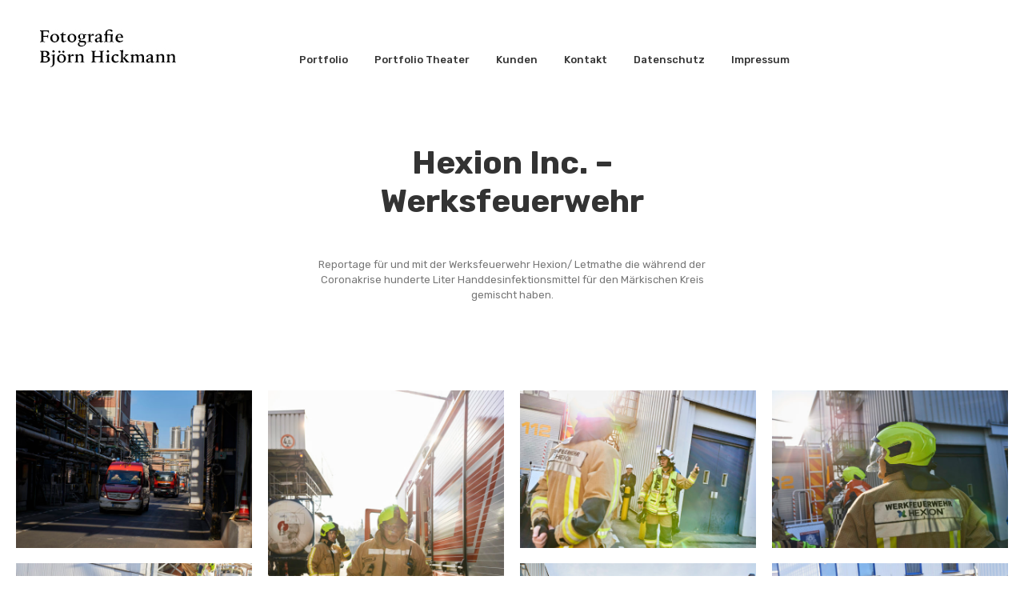

--- FILE ---
content_type: text/html; charset=UTF-8
request_url: https://bjoern-hickmann.de/portfolio/werksfeuerwehr-hexion/
body_size: 9922
content:
<!doctype html>
<html dir="ltr" lang="de" prefix="og: https://ogp.me/ns#">
<head>
	<meta charset="UTF-8">
	<meta name="viewport" content="width=device-width, initial-scale=1">
	<link rel="profile" href="https://gmpg.org/xfn/11">

	<title>Hexion Inc. – Werksfeuerwehr - Fotografie Björn Hickmann</title>
	<style>img:is([sizes="auto" i], [sizes^="auto," i]) { contain-intrinsic-size: 3000px 1500px }</style>
	
		<!-- All in One SEO 4.8.3.2 - aioseo.com -->
	<meta name="description" content="Reportage für und mit der Werksfeuerwehr Hexion/ Letmathe die während der Coronakrise hunderte Liter Handdesinfektionsmittel für den Märkischen Kreis gemischt haben." />
	<meta name="robots" content="max-image-preview:large" />
	<link rel="canonical" href="https://bjoern-hickmann.de/portfolio/werksfeuerwehr-hexion/" />
	<meta name="generator" content="All in One SEO (AIOSEO) 4.8.3.2" />
		<meta property="og:locale" content="de_DE" />
		<meta property="og:site_name" content="Fotografie Björn Hickmann - Fotograf in Dortmund" />
		<meta property="og:type" content="article" />
		<meta property="og:title" content="Hexion Inc. – Werksfeuerwehr - Fotografie Björn Hickmann" />
		<meta property="og:description" content="Reportage für und mit der Werksfeuerwehr Hexion/ Letmathe die während der Coronakrise hunderte Liter Handdesinfektionsmittel für den Märkischen Kreis gemischt haben." />
		<meta property="og:url" content="https://bjoern-hickmann.de/portfolio/werksfeuerwehr-hexion/" />
		<meta property="article:published_time" content="2020-06-08T07:41:47+00:00" />
		<meta property="article:modified_time" content="2022-01-06T11:25:35+00:00" />
		<meta name="twitter:card" content="summary" />
		<meta name="twitter:title" content="Hexion Inc. – Werksfeuerwehr - Fotografie Björn Hickmann" />
		<meta name="twitter:description" content="Reportage für und mit der Werksfeuerwehr Hexion/ Letmathe die während der Coronakrise hunderte Liter Handdesinfektionsmittel für den Märkischen Kreis gemischt haben." />
		<script type="application/ld+json" class="aioseo-schema">
			{"@context":"https:\/\/schema.org","@graph":[{"@type":"BreadcrumbList","@id":"https:\/\/bjoern-hickmann.de\/portfolio\/werksfeuerwehr-hexion\/#breadcrumblist","itemListElement":[{"@type":"ListItem","@id":"https:\/\/bjoern-hickmann.de#listItem","position":1,"name":"Home","item":"https:\/\/bjoern-hickmann.de","nextItem":{"@type":"ListItem","@id":"https:\/\/bjoern-hickmann.de\/portfolio-category\/portfolio\/#listItem","name":"Portfolio"}},{"@type":"ListItem","@id":"https:\/\/bjoern-hickmann.de\/portfolio-category\/portfolio\/#listItem","position":2,"name":"Portfolio","item":"https:\/\/bjoern-hickmann.de\/portfolio-category\/portfolio\/","nextItem":{"@type":"ListItem","@id":"https:\/\/bjoern-hickmann.de\/portfolio\/werksfeuerwehr-hexion\/#listItem","name":"Hexion Inc. &#8211; Werksfeuerwehr"},"previousItem":{"@type":"ListItem","@id":"https:\/\/bjoern-hickmann.de#listItem","name":"Home"}},{"@type":"ListItem","@id":"https:\/\/bjoern-hickmann.de\/portfolio\/werksfeuerwehr-hexion\/#listItem","position":3,"name":"Hexion Inc. &#8211; Werksfeuerwehr","previousItem":{"@type":"ListItem","@id":"https:\/\/bjoern-hickmann.de\/portfolio-category\/portfolio\/#listItem","name":"Portfolio"}}]},{"@type":"Organization","@id":"https:\/\/bjoern-hickmann.de\/#organization","name":"Fotografie Bj\u00f6rn Hickmann","description":"Fotograf in Dortmund","url":"https:\/\/bjoern-hickmann.de\/"},{"@type":"WebPage","@id":"https:\/\/bjoern-hickmann.de\/portfolio\/werksfeuerwehr-hexion\/#webpage","url":"https:\/\/bjoern-hickmann.de\/portfolio\/werksfeuerwehr-hexion\/","name":"Hexion Inc. \u2013 Werksfeuerwehr - Fotografie Bj\u00f6rn Hickmann","description":"Reportage f\u00fcr und mit der Werksfeuerwehr Hexion\/ Letmathe die w\u00e4hrend der Coronakrise hunderte Liter Handdesinfektionsmittel f\u00fcr den M\u00e4rkischen Kreis gemischt haben.","inLanguage":"de-DE-formal","isPartOf":{"@id":"https:\/\/bjoern-hickmann.de\/#website"},"breadcrumb":{"@id":"https:\/\/bjoern-hickmann.de\/portfolio\/werksfeuerwehr-hexion\/#breadcrumblist"},"image":{"@type":"ImageObject","url":"https:\/\/bjoern-hickmann.de\/wp-content\/uploads\/2020\/06\/FeuerwehrDesinfektion_014.jpg","@id":"https:\/\/bjoern-hickmann.de\/portfolio\/werksfeuerwehr-hexion\/#mainImage","width":2500,"height":1667},"primaryImageOfPage":{"@id":"https:\/\/bjoern-hickmann.de\/portfolio\/werksfeuerwehr-hexion\/#mainImage"},"datePublished":"2020-06-08T09:41:47+02:00","dateModified":"2022-01-06T12:25:35+01:00"},{"@type":"WebSite","@id":"https:\/\/bjoern-hickmann.de\/#website","url":"https:\/\/bjoern-hickmann.de\/","name":"Fotografie Bj\u00f6rn Hickmann","description":"Fotograf in Dortmund","inLanguage":"de-DE-formal","publisher":{"@id":"https:\/\/bjoern-hickmann.de\/#organization"}}]}
		</script>
		<!-- All in One SEO -->

<link rel='dns-prefetch' href='//fonts.googleapis.com' />
<link rel="alternate" type="application/rss+xml" title="Fotografie Björn Hickmann &raquo; Feed" href="https://bjoern-hickmann.de/feed/" />
<link rel="alternate" type="application/rss+xml" title="Fotografie Björn Hickmann &raquo; Kommentar-Feed" href="https://bjoern-hickmann.de/comments/feed/" />
<script type="text/javascript">
/* <![CDATA[ */
window._wpemojiSettings = {"baseUrl":"https:\/\/s.w.org\/images\/core\/emoji\/16.0.1\/72x72\/","ext":".png","svgUrl":"https:\/\/s.w.org\/images\/core\/emoji\/16.0.1\/svg\/","svgExt":".svg","source":{"concatemoji":"https:\/\/bjoern-hickmann.de\/wp-includes\/js\/wp-emoji-release.min.js?ver=341ab64a9231f7b80e17eeda85f26b32"}};
/*! This file is auto-generated */
!function(s,n){var o,i,e;function c(e){try{var t={supportTests:e,timestamp:(new Date).valueOf()};sessionStorage.setItem(o,JSON.stringify(t))}catch(e){}}function p(e,t,n){e.clearRect(0,0,e.canvas.width,e.canvas.height),e.fillText(t,0,0);var t=new Uint32Array(e.getImageData(0,0,e.canvas.width,e.canvas.height).data),a=(e.clearRect(0,0,e.canvas.width,e.canvas.height),e.fillText(n,0,0),new Uint32Array(e.getImageData(0,0,e.canvas.width,e.canvas.height).data));return t.every(function(e,t){return e===a[t]})}function u(e,t){e.clearRect(0,0,e.canvas.width,e.canvas.height),e.fillText(t,0,0);for(var n=e.getImageData(16,16,1,1),a=0;a<n.data.length;a++)if(0!==n.data[a])return!1;return!0}function f(e,t,n,a){switch(t){case"flag":return n(e,"\ud83c\udff3\ufe0f\u200d\u26a7\ufe0f","\ud83c\udff3\ufe0f\u200b\u26a7\ufe0f")?!1:!n(e,"\ud83c\udde8\ud83c\uddf6","\ud83c\udde8\u200b\ud83c\uddf6")&&!n(e,"\ud83c\udff4\udb40\udc67\udb40\udc62\udb40\udc65\udb40\udc6e\udb40\udc67\udb40\udc7f","\ud83c\udff4\u200b\udb40\udc67\u200b\udb40\udc62\u200b\udb40\udc65\u200b\udb40\udc6e\u200b\udb40\udc67\u200b\udb40\udc7f");case"emoji":return!a(e,"\ud83e\udedf")}return!1}function g(e,t,n,a){var r="undefined"!=typeof WorkerGlobalScope&&self instanceof WorkerGlobalScope?new OffscreenCanvas(300,150):s.createElement("canvas"),o=r.getContext("2d",{willReadFrequently:!0}),i=(o.textBaseline="top",o.font="600 32px Arial",{});return e.forEach(function(e){i[e]=t(o,e,n,a)}),i}function t(e){var t=s.createElement("script");t.src=e,t.defer=!0,s.head.appendChild(t)}"undefined"!=typeof Promise&&(o="wpEmojiSettingsSupports",i=["flag","emoji"],n.supports={everything:!0,everythingExceptFlag:!0},e=new Promise(function(e){s.addEventListener("DOMContentLoaded",e,{once:!0})}),new Promise(function(t){var n=function(){try{var e=JSON.parse(sessionStorage.getItem(o));if("object"==typeof e&&"number"==typeof e.timestamp&&(new Date).valueOf()<e.timestamp+604800&&"object"==typeof e.supportTests)return e.supportTests}catch(e){}return null}();if(!n){if("undefined"!=typeof Worker&&"undefined"!=typeof OffscreenCanvas&&"undefined"!=typeof URL&&URL.createObjectURL&&"undefined"!=typeof Blob)try{var e="postMessage("+g.toString()+"("+[JSON.stringify(i),f.toString(),p.toString(),u.toString()].join(",")+"));",a=new Blob([e],{type:"text/javascript"}),r=new Worker(URL.createObjectURL(a),{name:"wpTestEmojiSupports"});return void(r.onmessage=function(e){c(n=e.data),r.terminate(),t(n)})}catch(e){}c(n=g(i,f,p,u))}t(n)}).then(function(e){for(var t in e)n.supports[t]=e[t],n.supports.everything=n.supports.everything&&n.supports[t],"flag"!==t&&(n.supports.everythingExceptFlag=n.supports.everythingExceptFlag&&n.supports[t]);n.supports.everythingExceptFlag=n.supports.everythingExceptFlag&&!n.supports.flag,n.DOMReady=!1,n.readyCallback=function(){n.DOMReady=!0}}).then(function(){return e}).then(function(){var e;n.supports.everything||(n.readyCallback(),(e=n.source||{}).concatemoji?t(e.concatemoji):e.wpemoji&&e.twemoji&&(t(e.twemoji),t(e.wpemoji)))}))}((window,document),window._wpemojiSettings);
/* ]]> */
</script>
<style id='wp-emoji-styles-inline-css' type='text/css'>

	img.wp-smiley, img.emoji {
		display: inline !important;
		border: none !important;
		box-shadow: none !important;
		height: 1em !important;
		width: 1em !important;
		margin: 0 0.07em !important;
		vertical-align: -0.1em !important;
		background: none !important;
		padding: 0 !important;
	}
</style>
<link rel='stylesheet' id='wp-block-library-css' href='https://bjoern-hickmann.de/wp-includes/css/dist/block-library/style.min.css?ver=341ab64a9231f7b80e17eeda85f26b32' type='text/css' media='all' />
<style id='classic-theme-styles-inline-css' type='text/css'>
/*! This file is auto-generated */
.wp-block-button__link{color:#fff;background-color:#32373c;border-radius:9999px;box-shadow:none;text-decoration:none;padding:calc(.667em + 2px) calc(1.333em + 2px);font-size:1.125em}.wp-block-file__button{background:#32373c;color:#fff;text-decoration:none}
</style>
<style id='global-styles-inline-css' type='text/css'>
:root{--wp--preset--aspect-ratio--square: 1;--wp--preset--aspect-ratio--4-3: 4/3;--wp--preset--aspect-ratio--3-4: 3/4;--wp--preset--aspect-ratio--3-2: 3/2;--wp--preset--aspect-ratio--2-3: 2/3;--wp--preset--aspect-ratio--16-9: 16/9;--wp--preset--aspect-ratio--9-16: 9/16;--wp--preset--color--black: #000000;--wp--preset--color--cyan-bluish-gray: #abb8c3;--wp--preset--color--white: #ffffff;--wp--preset--color--pale-pink: #f78da7;--wp--preset--color--vivid-red: #cf2e2e;--wp--preset--color--luminous-vivid-orange: #ff6900;--wp--preset--color--luminous-vivid-amber: #fcb900;--wp--preset--color--light-green-cyan: #7bdcb5;--wp--preset--color--vivid-green-cyan: #00d084;--wp--preset--color--pale-cyan-blue: #8ed1fc;--wp--preset--color--vivid-cyan-blue: #0693e3;--wp--preset--color--vivid-purple: #9b51e0;--wp--preset--gradient--vivid-cyan-blue-to-vivid-purple: linear-gradient(135deg,rgba(6,147,227,1) 0%,rgb(155,81,224) 100%);--wp--preset--gradient--light-green-cyan-to-vivid-green-cyan: linear-gradient(135deg,rgb(122,220,180) 0%,rgb(0,208,130) 100%);--wp--preset--gradient--luminous-vivid-amber-to-luminous-vivid-orange: linear-gradient(135deg,rgba(252,185,0,1) 0%,rgba(255,105,0,1) 100%);--wp--preset--gradient--luminous-vivid-orange-to-vivid-red: linear-gradient(135deg,rgba(255,105,0,1) 0%,rgb(207,46,46) 100%);--wp--preset--gradient--very-light-gray-to-cyan-bluish-gray: linear-gradient(135deg,rgb(238,238,238) 0%,rgb(169,184,195) 100%);--wp--preset--gradient--cool-to-warm-spectrum: linear-gradient(135deg,rgb(74,234,220) 0%,rgb(151,120,209) 20%,rgb(207,42,186) 40%,rgb(238,44,130) 60%,rgb(251,105,98) 80%,rgb(254,248,76) 100%);--wp--preset--gradient--blush-light-purple: linear-gradient(135deg,rgb(255,206,236) 0%,rgb(152,150,240) 100%);--wp--preset--gradient--blush-bordeaux: linear-gradient(135deg,rgb(254,205,165) 0%,rgb(254,45,45) 50%,rgb(107,0,62) 100%);--wp--preset--gradient--luminous-dusk: linear-gradient(135deg,rgb(255,203,112) 0%,rgb(199,81,192) 50%,rgb(65,88,208) 100%);--wp--preset--gradient--pale-ocean: linear-gradient(135deg,rgb(255,245,203) 0%,rgb(182,227,212) 50%,rgb(51,167,181) 100%);--wp--preset--gradient--electric-grass: linear-gradient(135deg,rgb(202,248,128) 0%,rgb(113,206,126) 100%);--wp--preset--gradient--midnight: linear-gradient(135deg,rgb(2,3,129) 0%,rgb(40,116,252) 100%);--wp--preset--font-size--small: 13px;--wp--preset--font-size--medium: 20px;--wp--preset--font-size--large: 36px;--wp--preset--font-size--x-large: 42px;--wp--preset--spacing--20: 0.44rem;--wp--preset--spacing--30: 0.67rem;--wp--preset--spacing--40: 1rem;--wp--preset--spacing--50: 1.5rem;--wp--preset--spacing--60: 2.25rem;--wp--preset--spacing--70: 3.38rem;--wp--preset--spacing--80: 5.06rem;--wp--preset--shadow--natural: 6px 6px 9px rgba(0, 0, 0, 0.2);--wp--preset--shadow--deep: 12px 12px 50px rgba(0, 0, 0, 0.4);--wp--preset--shadow--sharp: 6px 6px 0px rgba(0, 0, 0, 0.2);--wp--preset--shadow--outlined: 6px 6px 0px -3px rgba(255, 255, 255, 1), 6px 6px rgba(0, 0, 0, 1);--wp--preset--shadow--crisp: 6px 6px 0px rgba(0, 0, 0, 1);}:where(.is-layout-flex){gap: 0.5em;}:where(.is-layout-grid){gap: 0.5em;}body .is-layout-flex{display: flex;}.is-layout-flex{flex-wrap: wrap;align-items: center;}.is-layout-flex > :is(*, div){margin: 0;}body .is-layout-grid{display: grid;}.is-layout-grid > :is(*, div){margin: 0;}:where(.wp-block-columns.is-layout-flex){gap: 2em;}:where(.wp-block-columns.is-layout-grid){gap: 2em;}:where(.wp-block-post-template.is-layout-flex){gap: 1.25em;}:where(.wp-block-post-template.is-layout-grid){gap: 1.25em;}.has-black-color{color: var(--wp--preset--color--black) !important;}.has-cyan-bluish-gray-color{color: var(--wp--preset--color--cyan-bluish-gray) !important;}.has-white-color{color: var(--wp--preset--color--white) !important;}.has-pale-pink-color{color: var(--wp--preset--color--pale-pink) !important;}.has-vivid-red-color{color: var(--wp--preset--color--vivid-red) !important;}.has-luminous-vivid-orange-color{color: var(--wp--preset--color--luminous-vivid-orange) !important;}.has-luminous-vivid-amber-color{color: var(--wp--preset--color--luminous-vivid-amber) !important;}.has-light-green-cyan-color{color: var(--wp--preset--color--light-green-cyan) !important;}.has-vivid-green-cyan-color{color: var(--wp--preset--color--vivid-green-cyan) !important;}.has-pale-cyan-blue-color{color: var(--wp--preset--color--pale-cyan-blue) !important;}.has-vivid-cyan-blue-color{color: var(--wp--preset--color--vivid-cyan-blue) !important;}.has-vivid-purple-color{color: var(--wp--preset--color--vivid-purple) !important;}.has-black-background-color{background-color: var(--wp--preset--color--black) !important;}.has-cyan-bluish-gray-background-color{background-color: var(--wp--preset--color--cyan-bluish-gray) !important;}.has-white-background-color{background-color: var(--wp--preset--color--white) !important;}.has-pale-pink-background-color{background-color: var(--wp--preset--color--pale-pink) !important;}.has-vivid-red-background-color{background-color: var(--wp--preset--color--vivid-red) !important;}.has-luminous-vivid-orange-background-color{background-color: var(--wp--preset--color--luminous-vivid-orange) !important;}.has-luminous-vivid-amber-background-color{background-color: var(--wp--preset--color--luminous-vivid-amber) !important;}.has-light-green-cyan-background-color{background-color: var(--wp--preset--color--light-green-cyan) !important;}.has-vivid-green-cyan-background-color{background-color: var(--wp--preset--color--vivid-green-cyan) !important;}.has-pale-cyan-blue-background-color{background-color: var(--wp--preset--color--pale-cyan-blue) !important;}.has-vivid-cyan-blue-background-color{background-color: var(--wp--preset--color--vivid-cyan-blue) !important;}.has-vivid-purple-background-color{background-color: var(--wp--preset--color--vivid-purple) !important;}.has-black-border-color{border-color: var(--wp--preset--color--black) !important;}.has-cyan-bluish-gray-border-color{border-color: var(--wp--preset--color--cyan-bluish-gray) !important;}.has-white-border-color{border-color: var(--wp--preset--color--white) !important;}.has-pale-pink-border-color{border-color: var(--wp--preset--color--pale-pink) !important;}.has-vivid-red-border-color{border-color: var(--wp--preset--color--vivid-red) !important;}.has-luminous-vivid-orange-border-color{border-color: var(--wp--preset--color--luminous-vivid-orange) !important;}.has-luminous-vivid-amber-border-color{border-color: var(--wp--preset--color--luminous-vivid-amber) !important;}.has-light-green-cyan-border-color{border-color: var(--wp--preset--color--light-green-cyan) !important;}.has-vivid-green-cyan-border-color{border-color: var(--wp--preset--color--vivid-green-cyan) !important;}.has-pale-cyan-blue-border-color{border-color: var(--wp--preset--color--pale-cyan-blue) !important;}.has-vivid-cyan-blue-border-color{border-color: var(--wp--preset--color--vivid-cyan-blue) !important;}.has-vivid-purple-border-color{border-color: var(--wp--preset--color--vivid-purple) !important;}.has-vivid-cyan-blue-to-vivid-purple-gradient-background{background: var(--wp--preset--gradient--vivid-cyan-blue-to-vivid-purple) !important;}.has-light-green-cyan-to-vivid-green-cyan-gradient-background{background: var(--wp--preset--gradient--light-green-cyan-to-vivid-green-cyan) !important;}.has-luminous-vivid-amber-to-luminous-vivid-orange-gradient-background{background: var(--wp--preset--gradient--luminous-vivid-amber-to-luminous-vivid-orange) !important;}.has-luminous-vivid-orange-to-vivid-red-gradient-background{background: var(--wp--preset--gradient--luminous-vivid-orange-to-vivid-red) !important;}.has-very-light-gray-to-cyan-bluish-gray-gradient-background{background: var(--wp--preset--gradient--very-light-gray-to-cyan-bluish-gray) !important;}.has-cool-to-warm-spectrum-gradient-background{background: var(--wp--preset--gradient--cool-to-warm-spectrum) !important;}.has-blush-light-purple-gradient-background{background: var(--wp--preset--gradient--blush-light-purple) !important;}.has-blush-bordeaux-gradient-background{background: var(--wp--preset--gradient--blush-bordeaux) !important;}.has-luminous-dusk-gradient-background{background: var(--wp--preset--gradient--luminous-dusk) !important;}.has-pale-ocean-gradient-background{background: var(--wp--preset--gradient--pale-ocean) !important;}.has-electric-grass-gradient-background{background: var(--wp--preset--gradient--electric-grass) !important;}.has-midnight-gradient-background{background: var(--wp--preset--gradient--midnight) !important;}.has-small-font-size{font-size: var(--wp--preset--font-size--small) !important;}.has-medium-font-size{font-size: var(--wp--preset--font-size--medium) !important;}.has-large-font-size{font-size: var(--wp--preset--font-size--large) !important;}.has-x-large-font-size{font-size: var(--wp--preset--font-size--x-large) !important;}
:where(.wp-block-post-template.is-layout-flex){gap: 1.25em;}:where(.wp-block-post-template.is-layout-grid){gap: 1.25em;}
:where(.wp-block-columns.is-layout-flex){gap: 2em;}:where(.wp-block-columns.is-layout-grid){gap: 2em;}
:root :where(.wp-block-pullquote){font-size: 1.5em;line-height: 1.6;}
</style>
<link rel='stylesheet' id='rs-plugin-settings-css' href='https://bjoern-hickmann.de/wp-content/plugins/revslider/public/assets/css/settings.css?ver=5.4.7.4' type='text/css' media='all' />
<style id='rs-plugin-settings-inline-css' type='text/css'>
#rs-demo-id {}
</style>
<link rel='stylesheet' id='bokeh-google-fonts-css' href='//fonts.googleapis.com/css?family=Rubik%3A400%2C500%2C700%26subset%3Dlatin%2Clatin-ext&#038;ver=1.1' type='text/css' media='all' />
<link rel='stylesheet' id='font-awesome-css' href='https://bjoern-hickmann.de/wp-content/themes/bokeh%203/css/font-awesome.min.css?ver=4.7.0' type='text/css' media='all' />
<link rel='stylesheet' id='bokeh-style-css' href='https://bjoern-hickmann.de/wp-content/themes/bokeh%203/style.css?ver=1.1' type='text/css' media='all' />
<script type="text/javascript" src="https://bjoern-hickmann.de/wp-includes/js/jquery/jquery.min.js?ver=3.7.1" id="jquery-core-js"></script>
<script type="text/javascript" src="https://bjoern-hickmann.de/wp-includes/js/jquery/jquery-migrate.min.js?ver=3.4.1" id="jquery-migrate-js"></script>
<script type="text/javascript" src="https://bjoern-hickmann.de/wp-content/plugins/revslider/public/assets/js/jquery.themepunch.tools.min.js?ver=5.4.7.4" id="tp-tools-js"></script>
<script type="text/javascript" src="https://bjoern-hickmann.de/wp-content/plugins/revslider/public/assets/js/jquery.themepunch.revolution.min.js?ver=5.4.7.4" id="revmin-js"></script>
<link rel="https://api.w.org/" href="https://bjoern-hickmann.de/wp-json/" /><link rel="EditURI" type="application/rsd+xml" title="RSD" href="https://bjoern-hickmann.de/xmlrpc.php?rsd" />
<link rel="alternate" title="oEmbed (JSON)" type="application/json+oembed" href="https://bjoern-hickmann.de/wp-json/oembed/1.0/embed?url=https%3A%2F%2Fbjoern-hickmann.de%2Fportfolio%2Fwerksfeuerwehr-hexion%2F" />
<link rel="alternate" title="oEmbed (XML)" type="text/xml+oembed" href="https://bjoern-hickmann.de/wp-json/oembed/1.0/embed?url=https%3A%2F%2Fbjoern-hickmann.de%2Fportfolio%2Fwerksfeuerwehr-hexion%2F&#038;format=xml" />

  		<style type='text/css'>
  			.site {
  				
  			}

  			.color-accent {
  				
  			}

  			.color-primary {
  				
  			}

  			.color-secondary {
  				
  			}

  			.portfolio .card a,
				.portfolio .card img,
				.pswp__img {
  				
  			}
  		</style><meta name="generator" content="Powered by WPBakery Page Builder - drag and drop page builder for WordPress."/>
<meta name="generator" content="Powered by Slider Revolution 5.4.7.4 - responsive, Mobile-Friendly Slider Plugin for WordPress with comfortable drag and drop interface." />
<script type="text/javascript">function setREVStartSize(e){									
						try{ e.c=jQuery(e.c);var i=jQuery(window).width(),t=9999,r=0,n=0,l=0,f=0,s=0,h=0;
							if(e.responsiveLevels&&(jQuery.each(e.responsiveLevels,function(e,f){f>i&&(t=r=f,l=e),i>f&&f>r&&(r=f,n=e)}),t>r&&(l=n)),f=e.gridheight[l]||e.gridheight[0]||e.gridheight,s=e.gridwidth[l]||e.gridwidth[0]||e.gridwidth,h=i/s,h=h>1?1:h,f=Math.round(h*f),"fullscreen"==e.sliderLayout){var u=(e.c.width(),jQuery(window).height());if(void 0!=e.fullScreenOffsetContainer){var c=e.fullScreenOffsetContainer.split(",");if (c) jQuery.each(c,function(e,i){u=jQuery(i).length>0?u-jQuery(i).outerHeight(!0):u}),e.fullScreenOffset.split("%").length>1&&void 0!=e.fullScreenOffset&&e.fullScreenOffset.length>0?u-=jQuery(window).height()*parseInt(e.fullScreenOffset,0)/100:void 0!=e.fullScreenOffset&&e.fullScreenOffset.length>0&&(u-=parseInt(e.fullScreenOffset,0))}f=u}else void 0!=e.minHeight&&f<e.minHeight&&(f=e.minHeight);e.c.closest(".rev_slider_wrapper").css({height:f})					
						}catch(d){console.log("Failure at Presize of Slider:"+d)}						
					};</script>
<style id="kirki-inline-styles"></style><noscript><style> .wpb_animate_when_almost_visible { opacity: 1; }</style></noscript><style id='custom-css-pro'>.categories.color-secondary{
    display: none;
}

.portfolio-navigation-previous{
    display: none ;
}

.pswp__caption__center{
    color: black;
}

nav.main-menu.hidden-xs.hidden-sm {
    margin-top: 28px;
    margin-left: 80px;
}

h1{
    font-size: 15px;
}



p{
    font-size: 13px;
    line-height: 1.5;
}

.post .entry-content h1, .post .entry-content h2, .post .entry-content h3, .post .entry-content h4, .post .entry-content h5, .post .entry-content h6 {
    margin-top: 10px;
    margin-bottom: 0px;
}

ul#menu-footer {
   list-style: none;
  padding: 0;
  margin: 0 auto;
}

.pswp__ui--fit .pswp__top-bar, .pswp__ui--fit .pswp__caption {
    background-color: rgba(0, 0, 0, 0);
}

p{
}

ul#menu-footer li {
  display: inline;
  list-style-type: none;
  padding-left: 10px;
  padding-right: 10px;
}
.portfolio-navigation-next.u-align--right{
    display: none ;
}

.single-post .post, .page-template-default .page {
    margin: 0px 0px 50px;
}

span.card-caption{
    display: none;
}

#buttomlinks{
    margin: 0 auto;
    text-align: center;
    padding: 10px;
    font-size: 11px; 
    color: black;
}

#buttomlinks {
    
}

.share.u-flex--hcenter{
    display: none ;
}

.like.js-like{
    display: none;
}

.pswp__bg {
   
    background: #e4e4e4;
}

.burger.close .bar {
    background-color: #000;
}

.post .entry-header{
display: none;
}

.mobile-menu .menu-item > a{
    color: #000;
    font-size: 15px;
}

.pswp__top-bar, .pswp__caption{
        background-color: rgba(0, 0, 0, 0);

}

.pswp__button--share{
    display: none;
}

.off-canvas {
    width: 250px;
    background-color: #e4e4e4;
}


@media only screen 
and (min-device-width : 768px) 
and (max-device-width : 1024px) 
and (orientation : landscape) { 
    
    nav.main-menu.hidden-xs.hidden-sm {
    margin-right: -80px;
    margin-left: 0px;
}
    
    .navbar .menu-item > a {

        margin: 0 11px;
}
    
    
}</style></head>

<body data-rsssl=1 class="wp-singular portfolio-template-default single single-portfolio postid-1239 wp-theme-bokeh3 navbar-top_light_bg  theme-light no-footer no-canvas wpb-js-composer js-comp-ver-6.7.0 vc_responsive">
<div class="site">
	<header class="site-header">
		<div class="navbar u-flex--vcenter u-justify-spcbtwn">
			<div class="branding">
                  <a href="https://bjoern-hickmann.de/" class="logo">
        <img src="https://bjoern-hickmann.de/wp-content/uploads/2018/06/logo_bjoern.jpg" alt="Fotografie Björn Hickmann" width="170" height="49">
      </a>
      </div>
  <nav class="main-menu hidden-xs hidden-sm">
    <ul id="menu-main" class="nav-list u-plain-list"><li id="menu-item-1972" class="menu-item menu-item-type-post_type menu-item-object-page menu-item-1972"><a href="https://bjoern-hickmann.de/portfolio/">Portfolio</a></li>
<li id="menu-item-1973" class="menu-item menu-item-type-post_type menu-item-object-page menu-item-1973"><a href="https://bjoern-hickmann.de/theaterfotograf/">Portfolio Theater</a></li>
<li id="menu-item-1971" class="menu-item menu-item-type-post_type menu-item-object-page menu-item-1971"><a href="https://bjoern-hickmann.de/kunden/">Kunden</a></li>
<li id="menu-item-1970" class="menu-item menu-item-type-post_type menu-item-object-page menu-item-1970"><a href="https://bjoern-hickmann.de/fotograf/">Kontakt</a></li>
<li id="menu-item-1968" class="menu-item menu-item-type-post_type menu-item-object-page menu-item-1968"><a href="https://bjoern-hickmann.de/datenschutz/">Datenschutz</a></li>
<li id="menu-item-1969" class="menu-item menu-item-type-post_type menu-item-object-page menu-item-1969"><a href="https://bjoern-hickmann.de/impressum/">Impressum</a></li>
</ul>  </nav>

<div class="u-flex--vcenter u-justify-flxnd">
  
  
  <div class="burger open hidden-md hidden-lg">
    <div class="bars">
      <div class="bar top"></div>
      <div class="bar bottom"></div>
    </div>
  </div>
</div>		</div>

		<div class="off-canvas">
  <div class="burger close">
    <div class="bars">
      <div class="bar top"></div>
      <div class="bar bottom"></div>
    </div>
  </div>

  <nav class="mobile-menu">
    <ul id="menu-main-1" class="nav-list clearfix"><li class="menu-item menu-item-type-post_type menu-item-object-page menu-item-1972"><a href="https://bjoern-hickmann.de/portfolio/">Portfolio</a></li>
<li class="menu-item menu-item-type-post_type menu-item-object-page menu-item-1973"><a href="https://bjoern-hickmann.de/theaterfotograf/">Portfolio Theater</a></li>
<li class="menu-item menu-item-type-post_type menu-item-object-page menu-item-1971"><a href="https://bjoern-hickmann.de/kunden/">Kunden</a></li>
<li class="menu-item menu-item-type-post_type menu-item-object-page menu-item-1970"><a href="https://bjoern-hickmann.de/fotograf/">Kontakt</a></li>
<li class="menu-item menu-item-type-post_type menu-item-object-page menu-item-1968"><a href="https://bjoern-hickmann.de/datenschutz/">Datenschutz</a></li>
<li class="menu-item menu-item-type-post_type menu-item-object-page menu-item-1969"><a href="https://bjoern-hickmann.de/impressum/">Impressum</a></li>
</ul>  </nav>

  </div>	</header>

	
	<div class="site-content">

<article id="post-1239" class="mod-masonry post-1239 portfolio type-portfolio status-publish has-post-thumbnail hentry portfolio_category-portfolio">
	
<div class="short container">
	
    <div class="portfolio-header">
    <span class="categories color-secondary"><a href="https://bjoern-hickmann.de/portfolio-category/portfolio/" rel="tag">Portfolio</a></span><h1 class="portfolio-header-title color-accent">Hexion Inc. &#8211; Werksfeuerwehr</h1>  </div>
</div>

	<div class="short container">
		<div class="portfolio-details">
							<div class="portfolio-content color-primary">
					<p>Reportage für und mit der Werksfeuerwehr Hexion/ Letmathe die während der Coronakrise hunderte Liter Handdesinfektionsmittel für den Märkischen Kreis gemischt haben.</p>
				</div>
								</div>
	</div>

<div class="cards-wrapper mod-col-4 mod-masonry u-will-init">
	<div class="cards js-masonry js-waypoint">
		<div class="card-sizer"></div>
							<div class="card">
				<a class="card-inner u-block" href="https://bjoern-hickmann.de/wp-content/uploads/2020/06/FeuerwehrDesinfektion_001.jpg" data-width="2500" data-height="1667" data-msrc="https://bjoern-hickmann.de/wp-content/uploads/2020/06/FeuerwehrDesinfektion_001-300x200.jpg">
					<span class="card-image-holder" style="padding-bottom: 66.68%;">
						<img class="lazyload" data-srcset="https://bjoern-hickmann.de/wp-content/uploads/2020/06/FeuerwehrDesinfektion_001.jpg 2500w, https://bjoern-hickmann.de/wp-content/uploads/2020/06/FeuerwehrDesinfektion_001-300x200.jpg 300w, https://bjoern-hickmann.de/wp-content/uploads/2020/06/FeuerwehrDesinfektion_001-768x512.jpg 768w, https://bjoern-hickmann.de/wp-content/uploads/2020/06/FeuerwehrDesinfektion_001-1024x683.jpg 1024w, https://bjoern-hickmann.de/wp-content/uploads/2020/06/FeuerwehrDesinfektion_001-640x427.jpg 640w, https://bjoern-hickmann.de/wp-content/uploads/2020/06/FeuerwehrDesinfektion_001-1140x760.jpg 1140w, https://bjoern-hickmann.de/wp-content/uploads/2020/06/FeuerwehrDesinfektion_001-1280x854.jpg 1280w, https://bjoern-hickmann.de/wp-content/uploads/2020/06/FeuerwehrDesinfektion_001-1920x1280.jpg 1920w" alt="FeuerwehrDesinfektion_001" sizes="(min-width: 992px) 25vw, (min-width: 768px) and (max-width: 991px) 50vw, 100vw">
					</span>
									</a>
			</div>
							<div class="card">
				<a class="card-inner u-block" href="https://bjoern-hickmann.de/wp-content/uploads/2020/06/FeuerwehrDesinfektion_029.jpg" data-width="1667" data-height="2500" data-msrc="https://bjoern-hickmann.de/wp-content/uploads/2020/06/FeuerwehrDesinfektion_029-200x300.jpg">
					<span class="card-image-holder" style="padding-bottom: 149.9700059988%;">
						<img class="lazyload" data-srcset="https://bjoern-hickmann.de/wp-content/uploads/2020/06/FeuerwehrDesinfektion_029.jpg 1667w, https://bjoern-hickmann.de/wp-content/uploads/2020/06/FeuerwehrDesinfektion_029-200x300.jpg 200w, https://bjoern-hickmann.de/wp-content/uploads/2020/06/FeuerwehrDesinfektion_029-768x1152.jpg 768w, https://bjoern-hickmann.de/wp-content/uploads/2020/06/FeuerwehrDesinfektion_029-683x1024.jpg 683w, https://bjoern-hickmann.de/wp-content/uploads/2020/06/FeuerwehrDesinfektion_029-640x960.jpg 640w, https://bjoern-hickmann.de/wp-content/uploads/2020/06/FeuerwehrDesinfektion_029-1140x1710.jpg 1140w, https://bjoern-hickmann.de/wp-content/uploads/2020/06/FeuerwehrDesinfektion_029-1280x1920.jpg 1280w" alt="FeuerwehrDesinfektion_029" sizes="(min-width: 992px) 25vw, (min-width: 768px) and (max-width: 991px) 50vw, 100vw">
					</span>
									</a>
			</div>
							<div class="card">
				<a class="card-inner u-block" href="https://bjoern-hickmann.de/wp-content/uploads/2020/06/FeuerwehrDesinfektion_010.jpg" data-width="2500" data-height="1667" data-msrc="https://bjoern-hickmann.de/wp-content/uploads/2020/06/FeuerwehrDesinfektion_010-300x200.jpg">
					<span class="card-image-holder" style="padding-bottom: 66.68%;">
						<img class="lazyload" data-srcset="https://bjoern-hickmann.de/wp-content/uploads/2020/06/FeuerwehrDesinfektion_010.jpg 2500w, https://bjoern-hickmann.de/wp-content/uploads/2020/06/FeuerwehrDesinfektion_010-300x200.jpg 300w, https://bjoern-hickmann.de/wp-content/uploads/2020/06/FeuerwehrDesinfektion_010-768x512.jpg 768w, https://bjoern-hickmann.de/wp-content/uploads/2020/06/FeuerwehrDesinfektion_010-1024x683.jpg 1024w, https://bjoern-hickmann.de/wp-content/uploads/2020/06/FeuerwehrDesinfektion_010-640x427.jpg 640w, https://bjoern-hickmann.de/wp-content/uploads/2020/06/FeuerwehrDesinfektion_010-1140x760.jpg 1140w, https://bjoern-hickmann.de/wp-content/uploads/2020/06/FeuerwehrDesinfektion_010-1280x854.jpg 1280w, https://bjoern-hickmann.de/wp-content/uploads/2020/06/FeuerwehrDesinfektion_010-1920x1280.jpg 1920w" alt="FeuerwehrDesinfektion_010" sizes="(min-width: 992px) 25vw, (min-width: 768px) and (max-width: 991px) 50vw, 100vw">
					</span>
									</a>
			</div>
							<div class="card">
				<a class="card-inner u-block" href="https://bjoern-hickmann.de/wp-content/uploads/2020/06/FeuerwehrDesinfektion_014.jpg" data-width="2500" data-height="1667" data-msrc="https://bjoern-hickmann.de/wp-content/uploads/2020/06/FeuerwehrDesinfektion_014-300x200.jpg">
					<span class="card-image-holder" style="padding-bottom: 66.68%;">
						<img class="lazyload" data-srcset="https://bjoern-hickmann.de/wp-content/uploads/2020/06/FeuerwehrDesinfektion_014.jpg 2500w, https://bjoern-hickmann.de/wp-content/uploads/2020/06/FeuerwehrDesinfektion_014-300x200.jpg 300w, https://bjoern-hickmann.de/wp-content/uploads/2020/06/FeuerwehrDesinfektion_014-768x512.jpg 768w, https://bjoern-hickmann.de/wp-content/uploads/2020/06/FeuerwehrDesinfektion_014-1024x683.jpg 1024w, https://bjoern-hickmann.de/wp-content/uploads/2020/06/FeuerwehrDesinfektion_014-640x427.jpg 640w, https://bjoern-hickmann.de/wp-content/uploads/2020/06/FeuerwehrDesinfektion_014-1140x760.jpg 1140w, https://bjoern-hickmann.de/wp-content/uploads/2020/06/FeuerwehrDesinfektion_014-1280x854.jpg 1280w, https://bjoern-hickmann.de/wp-content/uploads/2020/06/FeuerwehrDesinfektion_014-1920x1280.jpg 1920w" alt="FeuerwehrDesinfektion_014" sizes="(min-width: 992px) 25vw, (min-width: 768px) and (max-width: 991px) 50vw, 100vw">
					</span>
									</a>
			</div>
							<div class="card">
				<a class="card-inner u-block" href="https://bjoern-hickmann.de/wp-content/uploads/2020/06/FeuerwehrDesinfektion_027.jpg" data-width="2500" data-height="1667" data-msrc="https://bjoern-hickmann.de/wp-content/uploads/2020/06/FeuerwehrDesinfektion_027-300x200.jpg">
					<span class="card-image-holder" style="padding-bottom: 66.68%;">
						<img class="lazyload" data-srcset="https://bjoern-hickmann.de/wp-content/uploads/2020/06/FeuerwehrDesinfektion_027.jpg 2500w, https://bjoern-hickmann.de/wp-content/uploads/2020/06/FeuerwehrDesinfektion_027-300x200.jpg 300w, https://bjoern-hickmann.de/wp-content/uploads/2020/06/FeuerwehrDesinfektion_027-768x512.jpg 768w, https://bjoern-hickmann.de/wp-content/uploads/2020/06/FeuerwehrDesinfektion_027-1024x683.jpg 1024w, https://bjoern-hickmann.de/wp-content/uploads/2020/06/FeuerwehrDesinfektion_027-640x427.jpg 640w, https://bjoern-hickmann.de/wp-content/uploads/2020/06/FeuerwehrDesinfektion_027-1140x760.jpg 1140w, https://bjoern-hickmann.de/wp-content/uploads/2020/06/FeuerwehrDesinfektion_027-1280x854.jpg 1280w, https://bjoern-hickmann.de/wp-content/uploads/2020/06/FeuerwehrDesinfektion_027-1920x1280.jpg 1920w" alt="FeuerwehrDesinfektion_027" sizes="(min-width: 992px) 25vw, (min-width: 768px) and (max-width: 991px) 50vw, 100vw">
					</span>
									</a>
			</div>
							<div class="card">
				<a class="card-inner u-block" href="https://bjoern-hickmann.de/wp-content/uploads/2020/06/FeuerwehrDesinfektion_038.jpg" data-width="1667" data-height="2500" data-msrc="https://bjoern-hickmann.de/wp-content/uploads/2020/06/FeuerwehrDesinfektion_038-200x300.jpg">
					<span class="card-image-holder" style="padding-bottom: 149.9700059988%;">
						<img class="lazyload" data-srcset="https://bjoern-hickmann.de/wp-content/uploads/2020/06/FeuerwehrDesinfektion_038.jpg 1667w, https://bjoern-hickmann.de/wp-content/uploads/2020/06/FeuerwehrDesinfektion_038-200x300.jpg 200w, https://bjoern-hickmann.de/wp-content/uploads/2020/06/FeuerwehrDesinfektion_038-768x1152.jpg 768w, https://bjoern-hickmann.de/wp-content/uploads/2020/06/FeuerwehrDesinfektion_038-683x1024.jpg 683w, https://bjoern-hickmann.de/wp-content/uploads/2020/06/FeuerwehrDesinfektion_038-640x960.jpg 640w, https://bjoern-hickmann.de/wp-content/uploads/2020/06/FeuerwehrDesinfektion_038-1140x1710.jpg 1140w, https://bjoern-hickmann.de/wp-content/uploads/2020/06/FeuerwehrDesinfektion_038-1280x1920.jpg 1280w" alt="FeuerwehrDesinfektion_038" sizes="(min-width: 992px) 25vw, (min-width: 768px) and (max-width: 991px) 50vw, 100vw">
					</span>
									</a>
			</div>
							<div class="card">
				<a class="card-inner u-block" href="https://bjoern-hickmann.de/wp-content/uploads/2020/06/FeuerwehrDesinfektion_022.jpg" data-width="1667" data-height="2500" data-msrc="https://bjoern-hickmann.de/wp-content/uploads/2020/06/FeuerwehrDesinfektion_022-200x300.jpg">
					<span class="card-image-holder" style="padding-bottom: 149.9700059988%;">
						<img class="lazyload" data-srcset="https://bjoern-hickmann.de/wp-content/uploads/2020/06/FeuerwehrDesinfektion_022.jpg 1667w, https://bjoern-hickmann.de/wp-content/uploads/2020/06/FeuerwehrDesinfektion_022-200x300.jpg 200w, https://bjoern-hickmann.de/wp-content/uploads/2020/06/FeuerwehrDesinfektion_022-768x1152.jpg 768w, https://bjoern-hickmann.de/wp-content/uploads/2020/06/FeuerwehrDesinfektion_022-683x1024.jpg 683w, https://bjoern-hickmann.de/wp-content/uploads/2020/06/FeuerwehrDesinfektion_022-640x960.jpg 640w, https://bjoern-hickmann.de/wp-content/uploads/2020/06/FeuerwehrDesinfektion_022-1140x1710.jpg 1140w, https://bjoern-hickmann.de/wp-content/uploads/2020/06/FeuerwehrDesinfektion_022-1280x1920.jpg 1280w" alt="FeuerwehrDesinfektion_022" sizes="(min-width: 992px) 25vw, (min-width: 768px) and (max-width: 991px) 50vw, 100vw">
					</span>
									</a>
			</div>
							<div class="card">
				<a class="card-inner u-block" href="https://bjoern-hickmann.de/wp-content/uploads/2020/06/FeuerwehrDesinfektion_060.jpg" data-width="2500" data-height="1667" data-msrc="https://bjoern-hickmann.de/wp-content/uploads/2020/06/FeuerwehrDesinfektion_060-300x200.jpg">
					<span class="card-image-holder" style="padding-bottom: 66.68%;">
						<img class="lazyload" data-srcset="https://bjoern-hickmann.de/wp-content/uploads/2020/06/FeuerwehrDesinfektion_060.jpg 2500w, https://bjoern-hickmann.de/wp-content/uploads/2020/06/FeuerwehrDesinfektion_060-300x200.jpg 300w, https://bjoern-hickmann.de/wp-content/uploads/2020/06/FeuerwehrDesinfektion_060-768x512.jpg 768w, https://bjoern-hickmann.de/wp-content/uploads/2020/06/FeuerwehrDesinfektion_060-1024x683.jpg 1024w, https://bjoern-hickmann.de/wp-content/uploads/2020/06/FeuerwehrDesinfektion_060-640x427.jpg 640w, https://bjoern-hickmann.de/wp-content/uploads/2020/06/FeuerwehrDesinfektion_060-1140x760.jpg 1140w, https://bjoern-hickmann.de/wp-content/uploads/2020/06/FeuerwehrDesinfektion_060-1280x854.jpg 1280w, https://bjoern-hickmann.de/wp-content/uploads/2020/06/FeuerwehrDesinfektion_060-1920x1280.jpg 1920w" alt="FeuerwehrDesinfektion_060" sizes="(min-width: 992px) 25vw, (min-width: 768px) and (max-width: 991px) 50vw, 100vw">
					</span>
									</a>
			</div>
							<div class="card">
				<a class="card-inner u-block" href="https://bjoern-hickmann.de/wp-content/uploads/2020/06/FeuerwehrDesinfektion_069.jpg" data-width="2500" data-height="1667" data-msrc="https://bjoern-hickmann.de/wp-content/uploads/2020/06/FeuerwehrDesinfektion_069-300x200.jpg">
					<span class="card-image-holder" style="padding-bottom: 66.68%;">
						<img class="lazyload" data-srcset="https://bjoern-hickmann.de/wp-content/uploads/2020/06/FeuerwehrDesinfektion_069.jpg 2500w, https://bjoern-hickmann.de/wp-content/uploads/2020/06/FeuerwehrDesinfektion_069-300x200.jpg 300w, https://bjoern-hickmann.de/wp-content/uploads/2020/06/FeuerwehrDesinfektion_069-768x512.jpg 768w, https://bjoern-hickmann.de/wp-content/uploads/2020/06/FeuerwehrDesinfektion_069-1024x683.jpg 1024w, https://bjoern-hickmann.de/wp-content/uploads/2020/06/FeuerwehrDesinfektion_069-640x427.jpg 640w, https://bjoern-hickmann.de/wp-content/uploads/2020/06/FeuerwehrDesinfektion_069-1140x760.jpg 1140w, https://bjoern-hickmann.de/wp-content/uploads/2020/06/FeuerwehrDesinfektion_069-1280x854.jpg 1280w, https://bjoern-hickmann.de/wp-content/uploads/2020/06/FeuerwehrDesinfektion_069-1920x1280.jpg 1920w" alt="FeuerwehrDesinfektion_069" sizes="(min-width: 992px) 25vw, (min-width: 768px) and (max-width: 991px) 50vw, 100vw">
					</span>
									</a>
			</div>
							<div class="card">
				<a class="card-inner u-block" href="https://bjoern-hickmann.de/wp-content/uploads/2020/06/FeuerwehrDesinfektion_086.jpg" data-width="2500" data-height="1667" data-msrc="https://bjoern-hickmann.de/wp-content/uploads/2020/06/FeuerwehrDesinfektion_086-300x200.jpg">
					<span class="card-image-holder" style="padding-bottom: 66.68%;">
						<img class="lazyload" data-srcset="https://bjoern-hickmann.de/wp-content/uploads/2020/06/FeuerwehrDesinfektion_086.jpg 2500w, https://bjoern-hickmann.de/wp-content/uploads/2020/06/FeuerwehrDesinfektion_086-300x200.jpg 300w, https://bjoern-hickmann.de/wp-content/uploads/2020/06/FeuerwehrDesinfektion_086-768x512.jpg 768w, https://bjoern-hickmann.de/wp-content/uploads/2020/06/FeuerwehrDesinfektion_086-1024x683.jpg 1024w, https://bjoern-hickmann.de/wp-content/uploads/2020/06/FeuerwehrDesinfektion_086-640x427.jpg 640w, https://bjoern-hickmann.de/wp-content/uploads/2020/06/FeuerwehrDesinfektion_086-1140x760.jpg 1140w, https://bjoern-hickmann.de/wp-content/uploads/2020/06/FeuerwehrDesinfektion_086-1280x854.jpg 1280w, https://bjoern-hickmann.de/wp-content/uploads/2020/06/FeuerwehrDesinfektion_086-1920x1280.jpg 1920w" alt="FeuerwehrDesinfektion_086" sizes="(min-width: 992px) 25vw, (min-width: 768px) and (max-width: 991px) 50vw, 100vw">
					</span>
									</a>
			</div>
							<div class="card">
				<a class="card-inner u-block" href="https://bjoern-hickmann.de/wp-content/uploads/2020/06/FeuerwehrDesinfektion_096.jpg" data-width="2500" data-height="1667" data-msrc="https://bjoern-hickmann.de/wp-content/uploads/2020/06/FeuerwehrDesinfektion_096-300x200.jpg">
					<span class="card-image-holder" style="padding-bottom: 66.68%;">
						<img class="lazyload" data-srcset="https://bjoern-hickmann.de/wp-content/uploads/2020/06/FeuerwehrDesinfektion_096.jpg 2500w, https://bjoern-hickmann.de/wp-content/uploads/2020/06/FeuerwehrDesinfektion_096-300x200.jpg 300w, https://bjoern-hickmann.de/wp-content/uploads/2020/06/FeuerwehrDesinfektion_096-768x512.jpg 768w, https://bjoern-hickmann.de/wp-content/uploads/2020/06/FeuerwehrDesinfektion_096-1024x683.jpg 1024w, https://bjoern-hickmann.de/wp-content/uploads/2020/06/FeuerwehrDesinfektion_096-640x427.jpg 640w, https://bjoern-hickmann.de/wp-content/uploads/2020/06/FeuerwehrDesinfektion_096-1140x760.jpg 1140w, https://bjoern-hickmann.de/wp-content/uploads/2020/06/FeuerwehrDesinfektion_096-1280x854.jpg 1280w, https://bjoern-hickmann.de/wp-content/uploads/2020/06/FeuerwehrDesinfektion_096-1920x1280.jpg 1920w" alt="FeuerwehrDesinfektion_096" sizes="(min-width: 992px) 25vw, (min-width: 768px) and (max-width: 991px) 50vw, 100vw">
					</span>
									</a>
			</div>
			</div>
</div>
</article>

<div class="container">
	
<div class="portfolio-navigation u-flex--vcenter u-justify-spcbtwn">
  <div class="portfolio-navigation-previous">
          <a href="https://bjoern-hickmann.de/portfolio/hexion-inc-jec-paris/">
        <span class="portfolio-navigation-label color-secondary">
          Previous Project        </span>
        <h5 class="portfolio-navigation-title color-accent">Hexion Inc. - JEC Paris</h5>
      </a>
      </div>

  
<div class="share u-flex--hcenter">
  <a class="share-link mod-facebook u-underline color-secondary" href="https://www.facebook.com/sharer/sharer.php?u=https%3A%2F%2Fbjoern-hickmann.de%2Fportfolio%2Fwerksfeuerwehr-hexion%2F" target="_blank">Facebook</a>
  <a class="share-link mod-twitter u-underline color-secondary" href="http://twitter.com/share?text=Hexion+Inc.+%26%238211%3B+Werksfeuerwehr&#038;url=https%3A%2F%2Fbjoern-hickmann.de%2Fportfolio%2Fwerksfeuerwehr-hexion%2F" target="_blank">Twitter</a>
  <a class="share-link mod-pinterest u-underline color-secondary" href="https://pinterest.com/pin/create/button/?url=https%3A%2F%2Fbjoern-hickmann.de%2Fportfolio%2Fwerksfeuerwehr-hexion%2F&#038;media=https%3A%2F%2Fbjoern-hickmann.de%2Fwp-content%2Fuploads%2F2020%2F06%2FFeuerwehrDesinfektion_014.jpg" target="_blank">Pinterest</a>
  <a class="share-link mod-google u-underline color-secondary" href="https://plus.google.com/share?url=https%3A%2F%2Fbjoern-hickmann.de%2Fportfolio%2Fwerksfeuerwehr-hexion%2F" target="_blank">Google+</a>
</div>
  <div class="portfolio-navigation-next u-align--right">
          <a href="https://bjoern-hickmann.de/portfolio/hexion-stils/">
        <span class="portfolio-navigation-label color-secondary">
          Next Project        </span>
        <h5 class="portfolio-navigation-title color-accent">Hexion Inc. - Stils</h5>
      </a>
      </div>
</div></div>


<div id="buttomlinks"> <div class="main-menu"><ul id="menu-footer" class="menu"><li id="menu-item-834" class="menu-item menu-item-type-post_type menu-item-object-page menu-item-home menu-item-834"><a href="https://bjoern-hickmann.de/">Home</a></li>
<li id="menu-item-835" class="menu-item menu-item-type-post_type menu-item-object-page menu-item-835"><a href="https://bjoern-hickmann.de/fotograf/">Kontakt</a></li>
<li id="menu-item-845" class="menu-item menu-item-type-post_type menu-item-object-page menu-item-845"><a href="https://bjoern-hickmann.de/impressum/">Impressum</a></li>
<li id="menu-item-849" class="menu-item menu-item-type-post_type menu-item-object-page menu-item-849"><a href="https://bjoern-hickmann.de/datenschutz/">Datenschutz</a></li>
</ul></div></div>


	</div>

	<footer class="site-footer">
				<div class="row">
					</div>
			</footer>

</div>

<div class="status">
	<div class="status-spinner infinite-scroll-request"></div>
</div><!-- Root element of PhotoSwipe. Must have class pswp. -->
<div class="pswp" tabindex="-1" role="dialog" aria-hidden="true">
  <!-- Background of PhotoSwipe.
        It's a separate element as animating opacity is faster than rgba(). -->
  <div class="pswp__bg"></div>
  <!-- Slides wrapper with overflow:hidden. -->
  <div class="pswp__scroll-wrap">
    <!-- Container that holds slides.
        PhotoSwipe keeps only 3 of them in the DOM to save memory.
        Don't modify these 3 pswp__item elements, data is added later on. -->
    <div class="pswp__container">
      <div class="pswp__item"></div>
      <div class="pswp__item"></div>
      <div class="pswp__item"></div>
    </div>

    <!-- Default (PhotoSwipeUI_Default) interface on top of sliding area. Can be changed. -->
    <div class="pswp__ui pswp__ui--hidden">
      <div class="pswp__top-bar">
        <!--  Controls are self-explanatory. Order can be changed. -->
        <div class="pswp__counter"></div>

        <button class="pswp__button pswp__button--close" title="Close (Esc)"></button>
        <button class="pswp__button pswp__button--share" title="Share"></button>
        <button class="pswp__button pswp__button--fs" title="Toggle fullscreen"></button>
        <button class="pswp__button pswp__button--zoom" title="Zoom in/out"></button>

        <!-- Preloader demo http://codepen.io/dimsemenov/pen/yyBWoR -->
        <!-- element will get class pswp__preloader--active when preloader is running -->
        <div class="pswp__preloader">
          <div class="pswp__preloader__icn">
            <div class="pswp__preloader__cut">
              <div class="pswp__preloader__donut"></div>
            </div>
          </div>
        </div>
      </div>

      <div class="pswp__share-modal pswp__share-modal--hidden pswp__single-tap">
        <div class="pswp__share-tooltip"></div>
      </div>

      <button class="pswp__button pswp__button--arrow--left" title="Previous (arrow left)"></button>
      <button class="pswp__button pswp__button--arrow--right" title="Next (arrow right)"></button>

      <div class="pswp__caption">
        <div class="pswp__caption__center"></div>
      </div>
    </div>
  </div>
</div><script type="speculationrules">
{"prefetch":[{"source":"document","where":{"and":[{"href_matches":"\/*"},{"not":{"href_matches":["\/wp-*.php","\/wp-admin\/*","\/wp-content\/uploads\/*","\/wp-content\/*","\/wp-content\/plugins\/*","\/wp-content\/themes\/bokeh%203\/*","\/*\\?(.+)"]}},{"not":{"selector_matches":"a[rel~=\"nofollow\"]"}},{"not":{"selector_matches":".no-prefetch, .no-prefetch a"}}]},"eagerness":"conservative"}]}
</script>
<script type="text/javascript" id="bokeh-script-js-extra">
/* <![CDATA[ */
var bokehParams = {"site_url":"https:\/\/bjoern-hickmann.de","admin_url":"https:\/\/bjoern-hickmann.de\/wp-admin\/admin-ajax.php","retina_logo":"https:\/\/bjoern-hickmann.de\/wp-content\/uploads\/2018\/06\/retina_logo.jpg","retina_logo_contrary":"","disable_sticky_sidebar":"","nonce":"f1a98e9180"};
/* ]]> */
</script>
<script type="text/javascript" src="https://bjoern-hickmann.de/wp-content/themes/bokeh%203/js/bokeh.min.js?ver=1.1" id="bokeh-script-js"></script>

  <script>
    document.addEventListener('DOMContentLoaded', function() {
      // Fix 1: Masonry-Links
      jQuery('.js-masonry a').each(function() {
        this.addEventListener('click', function(e) {
          e.stopImmediatePropagation();
          window.location.href = this.href;
        }, { passive: true });
      });

      // Fix 2: Menü-Links (nicht-Anker)
      document.querySelectorAll('header nav a').forEach(function(a) {
        if (!a.getAttribute('href')?.startsWith('#')) {
          a.addEventListener('click', function(e) {
            e.stopPropagation();
          });
        }
      });
    });
  </script>
      <script>
      window.addEventListener('load', function () {
        var $grid = jQuery('.js-masonry');

        if ($grid.length && typeof $grid.masonry === 'function') {
          $grid.imagesLoaded(function () {
            // console.log('Alle Bilder geladen, Masonry wird initialisiert.');
            $grid.masonry('layout');
          });
        } else {
          // console.warn('Masonry-Element oder Funktion nicht gefunden');
        }
      });
    </script>
    
</body>
</html>


--- FILE ---
content_type: text/css
request_url: https://bjoern-hickmann.de/wp-content/themes/bokeh%203/style.css?ver=1.1
body_size: 17411
content:
/*
Theme Name: Bokeh
Theme URI: http://bokeh.mondotheme.com/
Author: MondoTheme
Author URI: http://themeforest.net/user/mondotheme/portfolio
Description: Photography Portfolio Theme for WordPress
Version: 1.1
Text Domain: bokeh
Tags: two-columns, custom-colors, custom-header, custom-menu, featured-images, post-formats, sticky-post, theme-options, translation-ready
License: ThemeForest Licence
License URI: http://themeforest.net/licenses
*/
/*--------------------------------------------------------------
>>> TABLE OF CONTENTS:
----------------------------------------------------------------
1.0 Normalize
2.0 Grid
3.0 Utilities
4.0 Basics
5.0 Layout
6.0 Form
7.0 Button
8.0 WordPress Core
9.0 Fullpage
10.0 Owl Carousel
11.0 Justified Gallery
12.0 PhotoSwipe
13.0 Navigation Bar
14.0 Branding
15.0 Search
16.0 Burger
17.0 Off-Canvas
18.0 Mobile Menu
19.0 Hero
20.0 Card
21.1 Portfolio Content
21.2 Portfolio Navigation
22.1 Post
22.2 Author
22.3 Comment
22.4 Navigation
23.0 Like
24.0 Loader
25.0 Share
26.0 Widgets
26.1 About Widget
26.2 Calendar Widget
26.3 Category Widget
26.4 Feed Widget
26.5 Newsletter Widget
26.6 Recent Comments Widget
26.7 RSS Widget
26.8 Search Widget
26.9 Social Widget
26.10 Tagcloud Widget
27.0 Footer
28.0 Dark
29.0 404
30.0 Animations
31.0 Admin Bar
32.0 Pagination
33.0 Contact Forms 7
--------------------------------------------------------------*/
/*--------------------------------------------------------------
1.0 Normalize
--------------------------------------------------------------*/
/*! normalize.css v5.0.0 | MIT License | github.com/necolas/normalize.css */
/**
 * 1. Change the default font family in all browsers (opinionated).
 * 2. Correct the line height in all browsers.
 * 3. Prevent adjustments of font size after orientation changes in
 *    IE on Windows Phone and in iOS.
 */
/* Document
   ========================================================================== */
html {
  font-family: sans-serif;
  /* 1 */
  line-height: 1.15;
  /* 2 */
  -ms-text-size-adjust: 100%;
  /* 3 */
  -webkit-text-size-adjust: 100%;
  /* 3 */
}
/* Sections
   ========================================================================== */
/**
 * Remove the margin in all browsers (opinionated).
 */
body {
  margin: 0;
}
/**
 * Add the correct display in IE 9-.
 */
article,
aside,
footer,
header,
nav,
section {
  display: block;
}
/**
 * Correct the font size and margin on `h1` elements within `section` and
 * `article` contexts in Chrome, Firefox, and Safari.
 */
h1 {
  font-size: 2em;
  margin: 0.67em 0;
}
/* Grouping content
   ========================================================================== */
/**
 * Add the correct display in IE 9-.
 * 1. Add the correct display in IE.
 */
figcaption,
figure,
main {
  /* 1 */
  display: block;
}
/**
 * Add the correct margin in IE 8.
 */
figure {
  margin: 1em 40px;
}
/**
 * 1. Add the correct box sizing in Firefox.
 * 2. Show the overflow in Edge and IE.
 */
hr {
  -webkit-box-sizing: content-box;
  box-sizing: content-box;
  /* 1 */
  height: 0;
  /* 1 */
  overflow: visible;
  /* 2 */
}
/**
 * 1. Correct the inheritance and scaling of font size in all browsers.
 * 2. Correct the odd `em` font sizing in all browsers.
 */
pre {
  font-family: monospace, monospace;
  /* 1 */
  font-size: 1em;
  /* 2 */
}
/* Text-level semantics
   ========================================================================== */
/**
 * 1. Remove the gray background on active links in IE 10.
 * 2. Remove gaps in links underline in iOS 8+ and Safari 8+.
 */
a {
  background-color: transparent;
  /* 1 */
  -webkit-text-decoration-skip: objects;
  /* 2 */
}
/**
 * Remove the outline on focused links when they are also active or hovered
 * in all browsers (opinionated).
 */
a:active,
a:hover {
  outline-width: 0;
}
/**
 * 1. Remove the bottom border in Firefox 39-.
 * 2. Add the correct text decoration in Chrome, Edge, IE, Opera, and Safari.
 */
abbr[title] {
  border-bottom: none;
  /* 1 */
  text-decoration: underline;
  /* 2 */
  -webkit-text-decoration: underline dotted;
  text-decoration: underline dotted;
  /* 2 */
}
/**
 * Prevent the duplicate application of `bolder` by the next rule in Safari 6.
 */
b,
strong {
  font-weight: inherit;
}
/**
 * Add the correct font weight in Chrome, Edge, and Safari.
 */
b,
strong {
  font-weight: bolder;
}
/**
 * 1. Correct the inheritance and scaling of font size in all browsers.
 * 2. Correct the odd `em` font sizing in all browsers.
 */
code,
kbd,
samp {
  font-family: monospace, monospace;
  /* 1 */
  font-size: 1em;
  /* 2 */
}
/**
 * Add the correct font style in Android 4.3-.
 */
dfn {
  font-style: italic;
}
/**
 * Add the correct background and color in IE 9-.
 */
mark {
  background-color: #ff0;
  color: #000;
}
/**
 * Add the correct font size in all browsers.
 */
small {
  font-size: 80%;
}
/**
 * Prevent `sub` and `sup` elements from affecting the line height in
 * all browsers.
 */
sub,
sup {
  font-size: 75%;
  line-height: 0;
  position: relative;
  vertical-align: baseline;
}
sub {
  bottom: -0.25em;
}
sup {
  top: -0.5em;
}
/* Embedded content
   ========================================================================== */
/**
 * Add the correct display in IE 9-.
 */
audio,
video {
  display: inline-block;
}
/**
 * Add the correct display in iOS 4-7.
 */
audio:not([controls]) {
  display: none;
  height: 0;
}
/**
 * Remove the border on images inside links in IE 10-.
 */
img {
  border-style: none;
}
/**
 * Hide the overflow in IE.
 */
svg:not(:root) {
  overflow: hidden;
}
/* Forms
   ========================================================================== */
/**
 * 1. Change the font styles in all browsers (opinionated).
 * 2. Remove the margin in Firefox and Safari.
 */
button,
input,
optgroup,
select,
textarea {
  font-family: sans-serif;
  /* 1 */
  font-size: 100%;
  /* 1 */
  line-height: 1.15;
  /* 1 */
  margin: 0;
  /* 2 */
}
/**
 * Show the overflow in IE.
 * 1. Show the overflow in Edge.
 */
button,
input {
  /* 1 */
  overflow: visible;
}
/**
 * Remove the inheritance of text transform in Edge, Firefox, and IE.
 * 1. Remove the inheritance of text transform in Firefox.
 */
button,
select {
  /* 1 */
  text-transform: none;
}
/**
 * 1. Prevent a WebKit bug where (2) destroys native `audio` and `video`
 *    controls in Android 4.
 * 2. Correct the inability to style clickable types in iOS and Safari.
 */
button,
html [type="button"],
[type="reset"],
[type="submit"] {
  -webkit-appearance: button;
  /* 2 */
}
/**
 * Remove the inner border and padding in Firefox.
 */
button::-moz-focus-inner,
[type="button"]::-moz-focus-inner,
[type="reset"]::-moz-focus-inner,
[type="submit"]::-moz-focus-inner {
  border-style: none;
  padding: 0;
}
/**
 * Restore the focus styles unset by the previous rule.
 */
button:-moz-focusring,
[type="button"]:-moz-focusring,
[type="reset"]:-moz-focusring,
[type="submit"]:-moz-focusring {
  outline: 1px dotted ButtonText;
}
/**
 * Change the border, margin, and padding in all browsers (opinionated).
 */
fieldset {
  border: 1px solid #c0c0c0;
  margin: 0 2px;
  padding: 0.35em 0.625em 0.75em;
}
/**
 * 1. Correct the text wrapping in Edge and IE.
 * 2. Correct the color inheritance from `fieldset` elements in IE.
 * 3. Remove the padding so developers are not caught out when they zero out
 *    `fieldset` elements in all browsers.
 */
legend {
  -webkit-box-sizing: border-box;
  box-sizing: border-box;
  /* 1 */
  color: inherit;
  /* 2 */
  display: table;
  /* 1 */
  max-width: 100%;
  /* 1 */
  padding: 0;
  /* 3 */
  white-space: normal;
  /* 1 */
}
/**
 * 1. Add the correct display in IE 9-.
 * 2. Add the correct vertical alignment in Chrome, Firefox, and Opera.
 */
progress {
  display: inline-block;
  /* 1 */
  vertical-align: baseline;
  /* 2 */
}
/**
 * Remove the default vertical scrollbar in IE.
 */
textarea {
  overflow: auto;
}
/**
 * 1. Add the correct box sizing in IE 10-.
 * 2. Remove the padding in IE 10-.
 */
[type="checkbox"],
[type="radio"] {
  -webkit-box-sizing: border-box;
  box-sizing: border-box;
  /* 1 */
  padding: 0;
  /* 2 */
}
/**
 * Correct the cursor style of increment and decrement buttons in Chrome.
 */
[type="number"]::-webkit-inner-spin-button,
[type="number"]::-webkit-outer-spin-button {
  height: auto;
}
/**
 * 1. Correct the odd appearance in Chrome and Safari.
 * 2. Correct the outline style in Safari.
 */
[type="search"] {
  -webkit-appearance: textfield;
  /* 1 */
  outline-offset: -2px;
  /* 2 */
}
/**
 * Remove the inner padding and cancel buttons in Chrome and Safari on macOS.
 */
[type="search"]::-webkit-search-cancel-button,
[type="search"]::-webkit-search-decoration {
  -webkit-appearance: none;
}
/**
 * 1. Correct the inability to style clickable types in iOS and Safari.
 * 2. Change font properties to `inherit` in Safari.
 */
::-webkit-file-upload-button {
  -webkit-appearance: button;
  /* 1 */
  font: inherit;
  /* 2 */
}
/* Interactive
   ========================================================================== */
/*
 * Add the correct display in IE 9-.
 * 1. Add the correct display in Edge, IE, and Firefox.
 */
details,
menu {
  display: block;
}
/*
 * Add the correct display in all browsers.
 */
summary {
  display: list-item;
}
/* Scripting
   ========================================================================== */
/**
 * Add the correct display in IE 9-.
 */
canvas {
  display: inline-block;
}
/**
 * Add the correct display in IE.
 */
template {
  display: none;
}
/* Hidden
   ========================================================================== */
/**
 * Add the correct display in IE 10-.
 */
[hidden] {
  display: none;
}
/*--------------------------------------------------------------
2.0 Grid
--------------------------------------------------------------*/
.container {
  margin-right: auto;
  margin-left: auto;
  padding-right: 15px;
  padding-left: 15px;
}
.container:before,
.container:after {
  content: " ";
  display: table;
}
.container:after {
  clear: both;
}
.container:before,
.container:after {
  content: " ";
  display: table;
}
.container:after {
  clear: both;
}
@media (min-width: 768px) {
  .container {
    width: 750px;
  }
  .short.container {
    width: 550px;
  }
}
@media (min-width: 992px) {
  .container {
    width: 970px;
  }
}
@media (min-width: 1200px) {
  .container {
    width: 1170px;
  }
}
.row {
  margin-right: -15px;
  margin-left: -15px;
}
.row:before,
.row:after {
  content: " ";
  display: table;
}
.row:after {
  clear: both;
}
.row:before,
.row:after {
  content: " ";
  display: table;
}
.row:after {
  clear: both;
}
.col-xs-1,
.col-sm-1,
.col-md-1,
.col-lg-1,
.col-xs-2,
.col-sm-2,
.col-md-2,
.col-lg-2,
.col-xs-3,
.col-sm-3,
.col-md-3,
.col-lg-3,
.col-xs-4,
.col-sm-4,
.col-md-4,
.col-lg-4,
.col-xs-5,
.col-sm-5,
.col-md-5,
.col-lg-5,
.col-xs-6,
.col-sm-6,
.col-md-6,
.col-lg-6,
.col-xs-7,
.col-sm-7,
.col-md-7,
.col-lg-7,
.col-xs-8,
.col-sm-8,
.col-md-8,
.col-lg-8,
.col-xs-9,
.col-sm-9,
.col-md-9,
.col-lg-9,
.col-xs-10,
.col-sm-10,
.col-md-10,
.col-lg-10,
.col-xs-11,
.col-sm-11,
.col-md-11,
.col-lg-11,
.col-xs-12,
.col-sm-12,
.col-md-12,
.col-lg-12 {
  min-height: 1px;
  padding-right: 15px;
  padding-left: 15px;
  position: relative;
}
.col-xs-1,
.col-xs-2,
.col-xs-3,
.col-xs-4,
.col-xs-5,
.col-xs-6,
.col-xs-7,
.col-xs-8,
.col-xs-9,
.col-xs-10,
.col-xs-11,
.col-xs-12 {
  float: left;
}
.col-xs-12 {
  width: 100%;
}
.col-xs-11 {
  width: 91.66666667%;
}
.col-xs-10 {
  width: 83.33333333%;
}
.col-xs-9 {
  width: 75%;
}
.col-xs-8 {
  width: 66.66666667%;
}
.col-xs-7 {
  width: 58.33333333%;
}
.col-xs-6 {
  width: 50%;
}
.col-xs-5 {
  width: 41.66666667%;
}
.col-xs-4 {
  width: 33.33333333%;
}
.col-xs-3 {
  width: 25%;
}
.col-xs-2 {
  width: 16.66666667%;
}
.col-xs-1 {
  width: 8.33333333%;
}
@media (min-width: 768px) {
  .col-sm-1,
  .col-sm-2,
  .col-sm-3,
  .col-sm-4,
  .col-sm-5,
  .col-sm-6,
  .col-sm-7,
  .col-sm-8,
  .col-sm-9,
  .col-sm-10,
  .col-sm-11,
  .col-sm-12 {
    float: left;
  }
  .col-sm-12 {
    width: 100%;
  }
  .col-sm-11 {
    width: 91.66666667%;
  }
  .col-sm-10 {
    width: 83.33333333%;
  }
  .col-sm-9 {
    width: 75%;
  }
  .col-sm-8 {
    width: 66.66666667%;
  }
  .col-sm-7 {
    width: 58.33333333%;
  }
  .col-sm-6 {
    width: 50%;
  }
  .col-sm-5 {
    width: 41.66666667%;
  }
  .col-sm-4 {
    width: 33.33333333%;
  }
  .col-sm-3 {
    width: 25%;
  }
  .col-sm-2 {
    width: 16.66666667%;
  }
  .col-sm-1 {
    width: 8.33333333%;
  }
}
@media (min-width: 992px) {
  .col-md-1,
  .col-md-2,
  .col-md-3,
  .col-md-4,
  .col-md-5,
  .col-md-6,
  .col-md-7,
  .col-md-8,
  .col-md-9,
  .col-md-10,
  .col-md-11,
  .col-md-12 {
    float: left;
  }
  .col-md-12 {
    width: 100%;
  }
  .col-md-11 {
    width: 91.66666667%;
  }
  .col-md-10 {
    width: 83.33333333%;
  }
  .col-md-9 {
    width: 75%;
  }
  .col-md-8 {
    width: 66.66666667%;
  }
  .col-md-7 {
    width: 58.33333333%;
  }
  .col-md-6 {
    width: 50%;
  }
  .col-md-5 {
    width: 41.66666667%;
  }
  .col-md-4 {
    width: 33.33333333%;
  }
  .col-md-3 {
    width: 25%;
  }
  .col-md-2 {
    width: 16.66666667%;
  }
  .col-md-1 {
    width: 8.33333333%;
  }
  .col-md-push-6 {
    left: 50%;
  }
  .col-md-pull-6 {
    right: 50%;
  }
  .col-md-push-8 {
    left: 66.6%;
  }
  .col-md-pull-4 {
    right: 33.3%;
  }
}
@media (min-width: 1200px) {
  .col-lg-1,
  .col-lg-2,
  .col-lg-3,
  .col-lg-4,
  .col-lg-5,
  .col-lg-6,
  .col-lg-7,
  .col-lg-8,
  .col-lg-9,
  .col-lg-10,
  .col-lg-11,
  .col-lg-12 {
    float: left;
  }
  .col-lg-12 {
    width: 100%;
  }
  .col-lg-11 {
    width: 91.66666667%;
  }
  .col-lg-10 {
    width: 83.33333333%;
  }
  .col-lg-9 {
    width: 75%;
  }
  .col-lg-8 {
    width: 66.66666667%;
  }
  .col-lg-7 {
    width: 58.33333333%;
  }
  .col-lg-6 {
    width: 50%;
  }
  .col-lg-5 {
    width: 41.66666667%;
  }
  .col-lg-4 {
    width: 33.33333333%;
  }
  .col-lg-3 {
    width: 25%;
  }
  .col-lg-2 {
    width: 16.66666667%;
  }
  .col-lg-1 {
    width: 8.33333333%;
  }
}
@media (max-width: 767px) {
  .hidden-xs {
    display: none !important;
  }
}
@media (min-width: 768px) and (max-width: 991px) {
  .hidden-sm {
    display: none !important;
  }
}
@media (min-width: 992px) and (max-width: 1199px) {
  .hidden-md {
    display: none !important;
  }
}
@media (min-width: 1200px) {
  .hidden-lg {
    display: none !important;
  }
}
@media (max-width: 767px) {
  .container {
    padding-right: 30px;
    padding-left: 30px;
  }
}
/*--------------------------------------------------------------
3.0 Utilities
--------------------------------------------------------------*/
.clearfix:before,
.clearfix:after {
  content: " ";
  display: table;
}
.clearfix:after {
  clear: both;
}
.u-permalink {
  outline: none;
  position: absolute;
  top: 0;
  right: 0;
  bottom: 0;
  left: 0;
  z-index: 10;
}
.u-align--left {
  text-align: left;
}
.u-align--right {
  text-align: right;
}
.u-align--center {
  text-align: center;
}
.u-float--left {
  float: left;
}
.u-float--right {
  float: right;
}
.u-hide {
  display: none;
}
.u-show {
  display: block;
}
.u-invisible {
  visibility: hidden;
}
.u-visible {
  visibility: visible;
}
.u-block {
  display: block;
}
.u-flex {
  display: -webkit-box;
  display: -ms-flexbox;
  display: flex;
}
.u-flex--vcenter {
  -webkit-box-align: center;
  -ms-flex-align: center;
  align-items: center;
  display: -webkit-box;
  display: -ms-flexbox;
  display: flex;
}
.u-flex--hcenter {
  display: -webkit-box;
  display: -ms-flexbox;
  display: flex;
  -webkit-box-pack: center;
  -ms-flex-pack: center;
  justify-content: center;
}
.u-flex--center {
  -webkit-box-align: center;
  -ms-flex-align: center;
  align-items: center;
  display: -webkit-box;
  display: -ms-flexbox;
  display: flex;
  -webkit-box-pack: center;
  -ms-flex-pack: center;
  justify-content: center;
}
.u-flex0 {
  -webkit-box-flex: 0;
  -ms-flex: 0 0 0px;
  flex: 0 0 0;
}
.u-flex1 {
  -webkit-box-flex: 1;
  -ms-flex: 1 1 0px;
  flex: 1 1 0;
}
.u-justify-spcbtwn {
  -webkit-box-pack: justify;
  -ms-flex-pack: justify;
  justify-content: space-between;
}
.u-justify-flxnd {
  -webkit-box-pack: end;
  -ms-flex-pack: end;
  justify-content: flex-end;
}
.u-rounded {
  border-radius: 50%;
}
.u-shadow {
  -webkit-box-shadow: 0 0 15px 0 rgba(0, 0, 0, 0.1);
  box-shadow: 0 0 15px 0 rgba(0, 0, 0, 0.1);
}
.u-will-init {
  opacity: 0;
  -webkit-transition: opacity 0.3s cubic-bezier(0.4, 0.01, 0.165, 0.99);
  transition: opacity 0.3s cubic-bezier(0.4, 0.01, 0.165, 0.99);
}
.u-initialized {
  opacity: 1;
}
.u-margin--auto {
  margin: auto;
}
.u-pos--abs {
  position: absolute;
}
.u-pos--rel {
  position: relative;
}
.u-overflow--hidden {
  overflow: hidden;
}
.u-plain-list {
  list-style-type: none;
  margin: 0;
  padding: 0;
}
.u-underline,
.navbar .main-menu > .nav-list > .menu-item > a {
  line-height: 1;
  position: relative;
}
.u-underline:before,
.u-underline:after,
.navbar .main-menu > .nav-list > .menu-item > a:before,
.navbar .main-menu > .nav-list > .menu-item > a:after {
  bottom: -5px;
  content: "";
  height: 1px;
  position: absolute;
  -webkit-transition: width .5s ease;
  transition: width .5s ease;
  width: 0;
}
.u-underline:before,
.navbar .main-menu > .nav-list > .menu-item > a:before {
  left: 0;
  -webkit-transition: width 0.5s ease, background-color 0.5s ease;
  transition: width 0.5s ease, background-color 0.5s ease;
  visibility: hidden;
}
.u-underline:after,
.navbar .main-menu > .nav-list > .menu-item > a:after {
  background-color: #333;
  right: 0;
}
.u-underline:hover,
.navbar .main-menu > .nav-list > .menu-item > a:hover {
  opacity: 1;
}
.u-underline:hover:before,
.navbar .main-menu > .nav-list > .menu-item > a:hover:before {
  background-color: #333;
  visibility: visible;
  width: 100%;
}
.u-underline:hover:after,
.navbar .main-menu > .nav-list > .menu-item > a:hover:after {
  background-color: transparent !important;
  width: 100%;
}
.u-hover--zoom {
  -webkit-transition: -webkit-transform 50s;
  transition: -webkit-transform 50s;
  transition: transform 50s;
  transition: transform 50s, -webkit-transform 50s;
}
.u-hover--zoom:hover {
  -webkit-transform: scale(2);
  transform: scale(2);
}
.u-gap {
  display: inline-block;
  width: 10px;
}
.u-lazy {
  display: block;
  border: 0;
  opacity: 0;
}
.u-lazy:not(.initial) {
  -webkit-transition: opacity 1s;
  transition: opacity 1s;
}
.u-lazy.initial,
.u-lazy.loaded,
.u-lazy.error {
  opacity: 1;
}
.u-animate {
  -webkit-animation-duration: 1s;
  animation-duration: 1s;
  -webkit-animation-fill-mode: both;
  animation-fill-mode: both;
}
.u-fadeIn {
  -webkit-animation-name: fadeIn;
  animation-name: fadeIn;
}
.u-transparent {
  opacity: 0;
}
/*--------------------------------------------------------------
4.0 Basics
--------------------------------------------------------------*/
html {
  -webkit-box-sizing: border-box;
  box-sizing: border-box;
}
::-moz-selection {
  background-color: #000;
  color: #fff;
}
::selection {
  background-color: #000;
  color: #fff;
}
*,
*:before,
*:after {
  -webkit-box-sizing: inherit;
  box-sizing: inherit;
}
body {
  color: #777;
  font-family: "Rubik", sans-serif;
  font-size: 14px;
  line-height: 2;
  text-rendering: optimizeLegibility;
  -webkit-font-smoothing: antialiased;
  -moz-osx-font-smoothing: grayscale;
}
a {
  color: #333;
  text-decoration: none;
  -webkit-transition: all 0.3s cubic-bezier(0.4, 0.01, 0.165, 0.99);
  transition: all 0.3s cubic-bezier(0.4, 0.01, 0.165, 0.99);
}
a:hover {
  opacity: .8;
}
h1,
h2,
h3,
h4,
h5,
h6 {
  color: #333;
  font-family: "Rubik", sans-serif;
  font-weight: 400;
  line-height: 1.2;
  margin: 0 0 15px;
}
h1 {
  font-size: 24px;
}
h2 {
  font-size: 21px;
}
h3 {
  font-size: 19px;
}
h4 {
  font-size: 16px;
}
h5 {
  font-size: 14px;
}
h6 {
  font-size: 11px;
}
p {
  margin: 0 0 15px;
}
img {
  display: block;
  height: auto;
  max-width: 100%;
  vertical-align: middle;
  text-indent: -9999px;
}
blockquote {
  color: #333;
  font-family: "Rubik", sans-serif;
  font-size: 17px;
  font-weight: 500;
  letter-spacing: -0.5px;
  line-height: 1.6;
  margin: 30px auto;
  max-width: 600px;
  text-align: center;
}
blockquote > *:last-child {
  margin-bottom: 0;
}
blockquote > *:first-child:before,
blockquote > *:last-child:after {
  color: #bbb;
  font-family: FontAwesome;
  font-size: 14px;
}
blockquote > *:first-child:before {
  content: "\f10d";
  margin-right: 10px;
}
blockquote > *:last-child:after {
  content: "\f10e";
  margin-left: 10px;
}
blockquote cite {
  display: block;
  margin-top: 5px;
}
hr {
  background-color: #bbb;
  border: 0;
  border-radius: 50%;
  margin: 30px auto;
  position: relative;
  width: 4px;
  height: 4px;
}
hr:before,
hr:after {
  background-color: #bbb;
  border-radius: 50%;
  content: "";
  position: absolute;
  width: 4px;
  height: 4px;
}
hr:before {
  right: 15px;
}
hr:after {
  left: 15px;
}
table {
  border-collapse: collapse;
  margin: 0 0 15px;
  word-break: normal;
}
th,
td {
  border: 1px solid #e6e6e6;
  padding: 8px 12px;
}
ul,
ol,
dl {
  margin: 0 0 15px;
  padding-left: 30px;
}
dl {
  padding-left: 0;
}
dt {
  font-weight: 700;
}
dd {
  margin: 0 0 15px 0;
}
iframe,
embed {
  border: 0;
  display: block;
  overflow: hidden;
  width: 100%;
}
figure {
  margin: 0;
}
pre {
  overflow-y: scroll;
}
/*--------------------------------------------------------------
5.0 Layout
--------------------------------------------------------------*/
.site {
  background-color: #fff;
}
.site-content {
  position: relative;
}
.padding-top:not(.with-hero) .site-content {
  padding-top: 120px;
}
.padding-bottom .site-content {
  padding-bottom: 60px;
}
@media (min-width: 992px) {
  body:not(.no-footer) .site {
    margin-bottom: 150px;
  }
}
/*--------------------------------------------------------------
6.0 Form
--------------------------------------------------------------*/
input[type="text"],
input[type="password"],
input[type="email"],
input[type="search"],
input[type="number"],
input[type="tel"],
textarea {
  -webkit-appearance: none;
  -moz-appearance: none;
  appearance: none;
  background-color: #fff;
  border: 1px solid #e6e6e6;
  display: block;
  font-family: "Rubik", sans-serif;
  font-size: 12px;
  height: 40px;
  line-height: 38px;
  margin-bottom: 10px;
  padding: 0 14px;
  -webkit-transition: border-color 0.3s cubic-bezier(0.4, 0.01, 0.165, 0.99);
  transition: border-color 0.3s cubic-bezier(0.4, 0.01, 0.165, 0.99);
  width: 100%;
}
input[type="text"]:focus,
input[type="password"]:focus,
input[type="email"]:focus,
input[type="search"]:focus,
input[type="number"]:focus,
input[type="tel"]:focus,
textarea:focus {
  border-color: #cdcdcd;
  outline: none;
}
textarea {
  line-height: inherit;
  padding-top: 10px;
  padding-bottom: 10px;
  resize: vertical;
  height: 100%;
}
select {
  -webkit-appearance: none;
  -moz-appearance: none;
  appearance: none;
  background-color: #fff;
  background-image: url([data-uri]);
  background-position: center right;
  background-repeat: no-repeat;
  border: 1px solid #e6e6e6;
  border-radius: 0;
  font-family: "Rubik", sans-serif;
  font-size: 12px;
  height: 40px;
  line-height: 38px;
  outline: none;
  padding: 0 14px;
  width: 100%;
}
label {
  font-size: 13px;
}
form.inline {
  position: relative;
}
form.inline button[type="submit"] {
  background-color: transparent;
  color: #333;
  font-size: 12px;
  line-height: 0;
  margin-top: -15px;
  padding: 0;
  position: absolute;
  top: 50%;
  right: 5px;
  text-align: center;
  width: 30px;
  height: 30px;
}
form.inline .fa {
  line-height: 30px;
}
/*--------------------------------------------------------------
7.0 Button
--------------------------------------------------------------*/
.button,
input[type="submit"],
button[type="submit"],
.posts-navigation .nav-previous a,
.posts-navigation .nav-next a {
  background-color: #000;
  border: 0;
  border-radius: 0;
  color: #fff;
  cursor: pointer;
  display: inline-block;
  font-family: "Rubik", sans-serif;
  font-size: 9px;
  font-weight: 700;
  height: 40px;
  letter-spacing: 1px;
  line-height: 40px;
  outline: none;
  padding: 0 20px;
  text-align: center;
  text-transform: uppercase;
  -webkit-transition: opacity 0.3s cubic-bezier(0.4, 0.01, 0.165, 0.99);
  transition: opacity 0.3s cubic-bezier(0.4, 0.01, 0.165, 0.99);
  vertical-align: middle;
  -webkit-font-smoothing: inherit;
}
.button:hover,
input[type="submit"]:hover,
button[type="submit"]:hover,
.posts-navigation .nav-previous a:hover,
.posts-navigation .nav-next a:hover {
  color: #fff;
  opacity: .8;
}
.button.mod-transparent,
input[type="submit"].mod-transparent,
button[type="submit"].mod-transparent,
.posts-navigation .nav-previous a.mod-transparent,
.posts-navigation .nav-next a.mod-transparent {
  background-color: transparent;
  border-color: #fff;
}
.button-mini,
.comments-area .reply a,
.comments-area .edit-link a,
#cancel-comment-reply-link {
  border: 1px solid #e6e6e6;
  border-radius: 3px;
  color: #777;
  display: inline-block;
  font-size: 10px;
  font-weight: 400;
  line-height: 2;
  padding: 1px 6px;
  position: relative;
  text-transform: capitalize;
  vertical-align: middle;
}
/*--------------------------------------------------------------
8.0 WordPress Core
--------------------------------------------------------------*/
.alignleft {
  display: inline;
  float: left;
  margin: 7px 20px 7px 0 !important;
}
.alignright {
  display: inline;
  float: right;
  margin: 7px 0 7px 20px !important;
}
.aligncenter {
  clear: both;
  display: block;
  margin: 30px auto !important;
}
.alignnone {
  margin: 30px 0 !important;
}
.wp-caption {
  max-width: 100%;
}
.wp-caption-text {
  font-size: 13px;
  margin-top: 5px;
  text-align: center;
}
.entry-content .gallery {
  margin-top: 30px;
}
.entry-content .gallery:before,
.entry-content .gallery:after {
  content: " ";
  display: table;
}
.entry-content .gallery:after {
  clear: both;
}
.entry-content .gallery:before,
.entry-content .gallery:after {
  content: " ";
  display: table;
}
.entry-content .gallery:after {
  clear: both;
}
.entry-content .gallery-item {
  float: left;
  margin-bottom: 30px;
  text-align: center;
  vertical-align: middle;
  width: 100%;
}
.entry-content .gallery-item img {
  display: inline-block;
  vertical-align: middle;
}
.entry-content .gallery-caption {
  display: block;
}
.entry-content .gallery-columns-2 .gallery-item {
  max-width: 50%;
}
.entry-content .gallery-columns-2 .gallery-item:nth-child(2n+1) {
  clear: left;
}
.entry-content .gallery-columns-3 .gallery-item {
  max-width: 33.33%;
}
.entry-content .gallery-columns-3 .gallery-item:nth-child(3n+1) {
  clear: left;
}
.entry-content .gallery-columns-4 .gallery-item {
  max-width: 25%;
}
.entry-content .gallery-columns-4 .gallery-item:nth-child(4n+1) {
  clear: left;
}
.entry-content .gallery-columns-5 .gallery-item {
  max-width: 20%;
}
.entry-content .gallery-columns-5 .gallery-item:nth-child(5n+1) {
  clear: left;
}
.entry-content .gallery-columns-6 .gallery-item {
  max-width: 16.66%;
}
.entry-content .gallery-columns-6 .gallery-item:nth-child(6n+1) {
  clear: left;
}
.entry-content .gallery-columns-7 .gallery-item {
  max-width: 14.28%;
}
.entry-content .gallery-columns-7 .gallery-item:nth-child(7n+1) {
  clear: left;
}
.entry-content .gallery-columns-8 .gallery-item {
  max-width: 12.5%;
}
.entry-content .gallery-columns-8 .gallery-item:nth-child(8n+1) {
  clear: left;
}
.entry-content .gallery-columns-9 .gallery-item {
  max-width: 11.11%;
}
.entry-content .gallery-columns-9 .gallery-item:nth-child(9n+1) {
  clear: left;
}
.screen-reader-text {
  border: 0;
  clip: rect(0, 0, 0, 0);
  margin: -1px;
  overflow: hidden;
  padding: 0;
  position: absolute;
  width: 1px;
  height: 1px;
}
.page-links a {
  color: #777;
}
.page-links span {
  border: 1px solid #e6e6e6;
  display: inline-block;
  font-size: 13px;
  line-height: 28px;
  text-align: center;
  width: 30px;
  height: 30px;
}
/*--------------------------------------------------------------
9.0 Fullpage
--------------------------------------------------------------*/
/*!
 * fullPage 2.9.4
 * https://github.com/alvarotrigo/fullPage.js
 * MIT licensed
 *
 * Copyright (C) 2013 alvarotrigo.com - A project by Alvaro Trigo
 */
html.fp-enabled,
.fp-enabled body {
  margin: 0;
  padding: 0;
  overflow: hidden;
  /*Avoid flicker on slides transitions for mobile phones #336 */
  -webkit-tap-highlight-color: rgba(0, 0, 0, 0);
}
#superContainer {
  height: 100%;
  position: relative;
  /* Touch detection for Windows 8 */
  -ms-touch-action: none;
  /* IE 11 on Windows Phone 8.1*/
  touch-action: none;
}
.fp-section {
  position: relative;
  -webkit-box-sizing: border-box;
  /* Safari<=5 Android<=3 */
  /* <=28 */
  box-sizing: border-box;
}
.fp-slide {
  float: left;
}
.fp-slide,
.fp-slidesContainer {
  height: 100%;
  display: block;
}
.fp-slides {
  z-index: 1;
  height: 100%;
  overflow: hidden;
  position: relative;
  -webkit-transition: all 0.3s ease-out;
  /* Safari<=6 Android<=4.3 */
  transition: all 0.3s ease-out;
}
.fp-section.fp-table,
.fp-slide.fp-table {
  display: table;
  table-layout: fixed;
  width: 100%;
}
.fp-tableCell {
  display: table-cell;
  vertical-align: middle;
  width: 100%;
  height: 100%;
}
.fp-slidesContainer {
  float: left;
  position: relative;
}
.fp-controlArrow {
  background-color: rgba(0, 0, 0, 0.3);
  bottom: 20px;
  cursor: pointer !important;
  height: 50px;
  line-height: 50px;
  position: absolute;
  text-align: center;
  -webkit-transform: translate3d(0, 0, 0);
  transform: translate3d(0, 0, 0);
  -webkit-user-select: none;
  -moz-user-select: none;
  -ms-user-select: none;
  user-select: none;
  width: 50px;
  z-index: 20;
}
.fp-controlArrow:before {
  color: #fff;
  font-family: FontAwesome;
  font-size: 20px;
  -webkit-font-smoothing: antialiased;
  -moz-osx-font-smoothing: grayscale;
}
.fp-controlArrow.fp-prev {
  left: 20px;
}
.fp-controlArrow.fp-prev:before {
  content: "\f104";
}
.fp-controlArrow.fp-next {
  right: 20px;
}
.fp-controlArrow.fp-next:before {
  content: "\f105";
}
.fp-scrollable {
  overflow: hidden;
  position: relative;
}
.fp-scroller {
  overflow: hidden;
}
.iScrollIndicator {
  border: 0 !important;
}
.fp-notransition {
  -webkit-transition: none !important;
  transition: none !important;
}
#fp-nav {
  position: fixed;
  z-index: 100;
  margin-top: -32px;
  top: 50%;
  -webkit-transform: translate3d(0, 0, 0);
  transform: translate3d(0, 0, 0);
  opacity: 1;
  z-index: 10;
}
#fp-nav.right {
  right: 17px;
}
#fp-nav.left {
  left: 17px;
}
.fp-slidesNav {
  position: absolute;
  z-index: 4;
  left: 50%;
  opacity: 1;
  -webkit-transform: translate3d(0, 0, 0);
  transform: translate3d(0, 0, 0);
}
.fp-slidesNav.bottom {
  bottom: 17px;
}
.fp-slidesNav.top {
  top: 17px;
}
#fp-nav ul,
.fp-slidesNav ul {
  margin: 0;
  padding: 0;
}
#fp-nav ul li,
.fp-slidesNav ul li {
  display: block;
  width: 14px;
  height: 13px;
  margin: 7px;
  position: relative;
}
.fp-slidesNav ul li {
  display: inline-block;
}
#fp-nav ul li a,
.fp-slidesNav ul li a {
  display: block;
  position: relative;
  z-index: 1;
  width: 100%;
  height: 100%;
  cursor: pointer;
  text-decoration: none;
}
#fp-nav ul li a.active span,
.fp-slidesNav ul li a.active span,
#fp-nav ul li:hover a.active span,
.fp-slidesNav ul li:hover a.active span {
  background-color: #333;
  border-radius: 100%;
}
#fp-nav ul li a span,
.fp-slidesNav ul li a span {
  background-color: #bfbfbf;
  display: inline-block;
  margin: 20px 5px 0;
  width: 8px;
  height: 8px;
  border-radius: 50%;
  position: absolute;
  z-index: 1;
  border: 0;
  left: 50%;
  top: 50%;
  margin: -2px 0 0 -2px;
  -webkit-transition: all 0.1s ease-in-out;
  transition: all 0.1s ease-in-out;
}
#fp-nav ul li:hover a span,
.fp-slidesNav ul li:hover a span {
  width: 10px;
  height: 10px;
  margin: -3px 0px 0px -3px;
}
#fp-nav ul li .fp-tooltip {
  position: absolute;
  top: -2px;
  color: #fff;
  font-size: 14px;
  font-family: arial, helvetica, sans-serif;
  white-space: nowrap;
  max-width: 220px;
  overflow: hidden;
  display: block;
  opacity: 0;
  width: 0;
  cursor: pointer;
}
#fp-nav ul li:hover .fp-tooltip,
#fp-nav.fp-show-active a.active + .fp-tooltip {
  -webkit-transition: opacity 0.2s ease-in;
  transition: opacity 0.2s ease-in;
  width: auto;
  opacity: 1;
}
#fp-nav ul li .fp-tooltip.right {
  right: 20px;
}
#fp-nav ul li .fp-tooltip.left {
  left: 20px;
}
.fp-auto-height.fp-section,
.fp-auto-height .fp-slide,
.fp-auto-height .fp-tableCell {
  height: auto !important;
}
.fp-responsive .fp-auto-height-responsive.fp-section,
.fp-responsive .fp-auto-height-responsive .fp-slide,
.fp-responsive .fp-auto-height-responsive .fp-tableCell {
  height: auto !important;
}
/*--------------------------------------------------------------
10.0 Owl Carousel
--------------------------------------------------------------*/
.owl-carousel {
  display: none;
  position: relative;
  width: 100%;
  z-index: 1;
  -webkit-tap-highlight-color: transparent;
}
.owl-carousel .owl-stage {
  position: relative;
  -ms-touch-action: pan-Y;
}
.owl-carousel .owl-stage:after {
  clear: both;
  content: ".";
  display: block;
  height: 0;
  line-height: 0;
  visibility: hidden;
}
.owl-carousel .owl-stage-outer {
  overflow: hidden;
  position: relative;
  -webkit-transform: translate3d(0, 0, 0);
}
.owl-carousel .owl-item {
  -webkit-backface-visibility: hidden;
  backface-visibility: hidden;
  float: left;
  min-height: 1px;
  position: relative;
  -webkit-transform: translateZ(0);
  transform: translateZ(0);
  -webkit-tap-highlight-color: transparent;
  -webkit-touch-callout: none;
}
.owl-carousel .owl-item img {
  display: block;
  -webkit-transform-style: preserve-3d;
  transform-style: preserve-3d;
  width: 100%;
}
.owl-carousel .owl-nav.disabled,
.owl-carousel .owl-dots.disabled {
  display: none;
}
.owl-carousel .owl-prev,
.owl-carousel .owl-next,
.owl-carousel .owl-dot {
  cursor: pointer !important;
  -webkit-user-select: none;
  -moz-user-select: none;
  -ms-user-select: none;
  user-select: none;
}
.owl-carousel .owl-nav {
  opacity: 0;
  -webkit-transition: opacity 0.3s cubic-bezier(0.4, 0.01, 0.165, 0.99);
  transition: opacity 0.3s cubic-bezier(0.4, 0.01, 0.165, 0.99);
}
.owl-carousel:hover .owl-nav {
  opacity: 1;
}
.owl-carousel .owl-prev,
.owl-carousel .owl-next {
  background-color: rgba(0, 0, 0, 0.3);
  bottom: 20px;
  color: #fff;
  font-size: 20px;
  height: 50px;
  line-height: 50px;
  position: absolute;
  text-align: center;
  width: 50px;
}
.owl-carousel .owl-prev {
  left: 20px;
}
.owl-carousel .owl-next {
  right: 20px;
}
.owl-carousel .owl-dots {
  line-height: 0;
  text-align: center;
}
.owl-carousel .owl-dot {
  background-color: #bbb;
  border-radius: 50%;
  display: inline-block;
  margin: 20px 5px 0;
  width: 8px;
  height: 8px;
}
.owl-carousel .owl-dot.active {
  background-color: #333;
}
.owl-carousel.owl-loaded {
  display: block;
}
.owl-carousel.owl-loading {
  display: block;
  opacity: 0;
}
.owl-carousel.owl-hidden {
  opacity: 0;
}
.owl-carousel.owl-refresh .owl-item {
  visibility: hidden;
}
.owl-carousel.owl-drag .owl-item {
  -webkit-user-select: none;
  -moz-user-select: none;
  -ms-user-select: none;
  user-select: none;
}
.owl-carousel.owl-grab {
  cursor: move !important;
}
.owl-carousel.owl-rtl {
  direction: rtl;
}
.owl-carousel.owl-rtl .owl-item {
  float: right;
}
.no-js .owl-carousel {
  display: block;
}
.owl-carousel .animated {
  -webkit-animation-duration: 1000ms;
  animation-duration: 1000ms;
  -webkit-animation-fill-mode: both;
  animation-fill-mode: both;
}
.owl-carousel .owl-animated-in {
  z-index: 0;
}
.owl-carousel .owl-animated-out {
  z-index: 1;
}
.owl-carousel .fadeOut {
  -webkit-animation-name: fadeOut;
  animation-name: fadeOut;
}
.owl-carousel .fadeIn {
  -webkit-animation-name: fadeIn;
  animation-name: fadeIn;
}
.owl-height {
  -webkit-transition: height 0.3s cubic-bezier(0.4, 0.01, 0.165, 0.99);
  transition: height 0.3s cubic-bezier(0.4, 0.01, 0.165, 0.99);
}
.owl-carousel .owl-item .owl-lazy {
  opacity: 0;
  -webkit-transition: opacity 0.3s cubic-bezier(0.4, 0.01, 0.165, 0.99);
  transition: opacity 0.3s cubic-bezier(0.4, 0.01, 0.165, 0.99);
}
.owl-carousel .owl-item img.owl-lazy {
  -webkit-transform-style: preserve-3d;
  transform-style: preserve-3d;
}
.owl-carousel .owl-video-wrapper {
  background: #000;
  height: 100%;
  position: relative;
}
.owl-carousel .owl-video-play-icon {
  -webkit-backface-visibility: hidden;
  backface-visibility: hidden;
  background: url("owl.video.play.png") no-repeat;
  cursor: pointer !important;
  height: 80px;
  margin-top: -40px;
  margin-left: -40px;
  position: absolute;
  top: 50%;
  left: 50%;
  -webkit-transition: -webkit-transform 0.3s cubic-bezier(0.4, 0.01, 0.165, 0.99);
  transition: -webkit-transform 0.3s cubic-bezier(0.4, 0.01, 0.165, 0.99);
  transition: transform 0.3s cubic-bezier(0.4, 0.01, 0.165, 0.99);
  transition: transform 0.3s cubic-bezier(0.4, 0.01, 0.165, 0.99), -webkit-transform 0.3s cubic-bezier(0.4, 0.01, 0.165, 0.99);
  width: 80px;
  z-index: 1;
}
.owl-carousel .owl-video-play-icon:hover {
  -webkit-transform: scale(1.3, 1.3);
  transform: scale(1.3, 1.3);
}
.owl-carousel .owl-video-playing .owl-video-tn,
.owl-carousel .owl-video-playing .owl-video-play-icon {
  display: none;
}
.owl-carousel .owl-video-tn {
  background-position: center;
  background-repeat: no-repeat;
  background-size: contain;
  height: 100%;
  opacity: 0;
  -webkit-transition: opacity 0.3s cubic-bezier(0.4, 0.01, 0.165, 0.99);
  transition: opacity 0.3s cubic-bezier(0.4, 0.01, 0.165, 0.99);
}
.owl-carousel .owl-video-frame {
  position: relative;
  width: 100%;
  height: 100%;
  z-index: 1;
}
/*--------------------------------------------------------------
11.0 Justified Gallery
--------------------------------------------------------------*/
/*!
 * Justified Gallery - v3.6.4
 * http://miromannino.github.io/Justified-Gallery/
 * Copyright (c) 2016 Miro Mannino
 * Licensed under the MIT license.
 */
.justified-gallery {
  width: 100%;
  position: relative;
  overflow: hidden;
}
.justified-gallery > a,
.justified-gallery > div,
.justified-gallery > article,
.justified-gallery > figure {
  position: absolute;
  display: inline-block;
  overflow: hidden;
  /* background: #888888; To have gray placeholders while the gallery is loading with waitThumbnailsLoad = false */
  filter: "alpha(opacity=10)";
  opacity: 0.1;
  margin: 0;
  padding: 0;
}
.justified-gallery > a > img,
.justified-gallery > div > img,
.justified-gallery > article > img,
.justified-gallery > figure > img,
.justified-gallery > a > a > img,
.justified-gallery > div > a > img,
.justified-gallery > article > a > img,
.justified-gallery > figure > a > img {
  position: absolute;
  top: 50%;
  left: 50%;
  margin: 0;
  padding: 0;
  border: none;
  filter: "alpha(opacity=0)";
  opacity: 0;
}
.justified-gallery > a > .caption,
.justified-gallery > div > .caption,
.justified-gallery > article > .caption,
.justified-gallery > figure > .caption {
  display: none;
  position: absolute;
  bottom: 0;
  padding: 5px;
  background-color: #000000;
  left: 0;
  right: 0;
  margin: 0;
  color: white;
  font-size: 12px;
  font-weight: 300;
  font-family: sans-serif;
}
.justified-gallery > a > .caption.caption-visible,
.justified-gallery > div > .caption.caption-visible,
.justified-gallery > article > .caption.caption-visible,
.justified-gallery > figure > .caption.caption-visible {
  display: initial;
  filter: "alpha(opacity=70)";
  opacity: 0.7;
  -webkit-transition: opacity 500ms ease-in;
  transition: opacity 500ms ease-in;
}
.justified-gallery > .entry-visible {
  filter: "alpha(opacity=100)";
  opacity: 1;
  background: none;
}
.justified-gallery > .entry-visible > img,
.justified-gallery > .entry-visible > a > img {
  filter: "alpha(opacity=100)";
  opacity: 1;
  -webkit-transition: opacity 500ms ease-in;
  transition: opacity 500ms ease-in;
}
.justified-gallery > .jg-filtered {
  display: none;
}
.justified-gallery > .spinner {
  position: absolute;
  bottom: 0;
  margin-left: -24px;
  padding: 10px 0 10px 0;
  left: 50%;
  filter: "alpha(opacity=100)";
  opacity: 1;
  overflow: initial;
}
.justified-gallery > .spinner > span {
  display: inline-block;
  filter: "alpha(opacity=0)";
  opacity: 0;
  width: 8px;
  height: 8px;
  margin: 0 4px 0 4px;
  background-color: #000;
  border-radius: 6px;
}
/*--------------------------------------------------------------
12.0 PhotoSwipe
--------------------------------------------------------------*/
/*! PhotoSwipe main CSS by Dmitry Semenov | photoswipe.com | MIT license */
/*
	Styles for basic PhotoSwipe functionality (sliding area, open/close transitions)
*/
/* pswp = photoswipe */
.pswp {
  display: none;
  position: absolute;
  width: 100%;
  height: 100%;
  left: 0;
  top: 0;
  overflow: hidden;
  -ms-touch-action: none;
  touch-action: none;
  z-index: 1500;
  -webkit-text-size-adjust: 100%;
  /* create separate layer, to avoid paint on window.onscroll in webkit/blink */
  -webkit-backface-visibility: hidden;
  outline: none;
}
.pswp * {
  -webkit-box-sizing: border-box;
  box-sizing: border-box;
}
.pswp img {
  max-width: none;
}
/* style is added when JS option showHideOpacity is set to true */
.pswp--animate_opacity {
  /* 0.001, because opacity:0 doesn't trigger Paint action, which causes lag at start of transition */
  opacity: 0.001;
  will-change: opacity;
  /* for open/close transition */
  -webkit-transition: opacity 333ms cubic-bezier(0.4, 0, 0.22, 1);
  transition: opacity 333ms cubic-bezier(0.4, 0, 0.22, 1);
}
.pswp--open {
  display: block;
}
.pswp--zoom-allowed .pswp__img {
  /* autoprefixer: off */
  cursor: -webkit-zoom-in !important;
  cursor: -moz-zoom-in !important;
  cursor: zoom-in !important;
}
.pswp--zoomed-in .pswp__img {
  /* autoprefixer: off */
  cursor: -webkit-grab !important;
  cursor: -moz-grab !important;
  cursor: grab !important;
}
.pswp--dragging .pswp__img {
  /* autoprefixer: off */
  cursor: -webkit-grabbing !important;
  cursor: -moz-grabbing !important;
  cursor: grabbing !important;
}
/*
	Background is added as a separate element.
	As animating opacity is much faster than animating rgba() background-color.
*/
.pswp__thumbnail--container {
  bottom: 0;
  height: 44px;
  position: fixed;
  text-align: center;
  width: 100%;
  z-index: 10000;
}
.pswp__thumbnail--container img {
  background-color: rgba(0, 0, 0, 0.7);
  cursor: pointer !important;
  display: inline-block;
  -webkit-filter: grayscale(100%);
  filter: grayscale(100%);
  height: 100%;
  max-width: 150px;
  -webkit-transition: -webkit-filter 0.3s cubic-bezier(0.4, 0.01, 0.165, 0.99);
  transition: -webkit-filter 0.3s cubic-bezier(0.4, 0.01, 0.165, 0.99);
  transition: filter 0.3s cubic-bezier(0.4, 0.01, 0.165, 0.99);
  transition: filter 0.3s cubic-bezier(0.4, 0.01, 0.165, 0.99), -webkit-filter 0.3s cubic-bezier(0.4, 0.01, 0.165, 0.99);
}
.pswp__thumbnail--container img.pswp__thumb--item--current {
  -webkit-filter: grayscale(0%);
  filter: grayscale(0%);
}
.pswp__bg {
  position: absolute;
  left: 0;
  top: 0;
  width: 100%;
  height: 100%;
  background: #000;
  opacity: 0;
  -webkit-transform: translateZ(0);
  transform: translateZ(0);
  -webkit-backface-visibility: hidden;
  will-change: opacity;
}
.pswp__scroll-wrap {
  position: absolute;
  left: 0;
  top: 0;
  width: 100%;
  height: 100%;
  overflow: hidden;
}
.pswp__container,
.pswp__zoom-wrap {
  -ms-touch-action: none;
  touch-action: none;
  position: absolute;
  left: 0;
  right: 0;
  top: 0;
  bottom: 0;
}
/* Prevent selection and tap highlights */
.pswp__container,
.pswp__img {
  -webkit-user-select: none;
  -moz-user-select: none;
  -ms-user-select: none;
  user-select: none;
  -webkit-tap-highlight-color: transparent;
  -webkit-touch-callout: none;
}
.pswp__zoom-wrap {
  position: absolute;
  width: 100%;
  -webkit-transform-origin: left top;
  transform-origin: left top;
  /* for open/close transition */
  -webkit-transition: -webkit-transform 333ms cubic-bezier(0.4, 0, 0.22, 1);
  transition: -webkit-transform 333ms cubic-bezier(0.4, 0, 0.22, 1);
  transition: transform 333ms cubic-bezier(0.4, 0, 0.22, 1);
  transition: transform 333ms cubic-bezier(0.4, 0, 0.22, 1), -webkit-transform 333ms cubic-bezier(0.4, 0, 0.22, 1);
}
.pswp__bg {
  will-change: opacity;
  /* for open/close transition */
  -webkit-transition: opacity 333ms cubic-bezier(0.4, 0, 0.22, 1);
  transition: opacity 333ms cubic-bezier(0.4, 0, 0.22, 1);
}
.pswp--animated-in .pswp__bg,
.pswp--animated-in .pswp__zoom-wrap {
  -webkit-transition: none;
  transition: none;
}
.pswp__container,
.pswp__zoom-wrap {
  -webkit-backface-visibility: hidden;
}
.pswp__item {
  position: absolute;
  left: 0;
  right: 0;
  top: 0;
  bottom: 0;
  overflow: hidden;
}
.pswp__img {
  position: absolute;
  width: auto;
  height: auto;
  top: 0;
  left: 0;
}
/*
	stretched thumbnail or div placeholder element (see below)
	style is added to avoid flickering in webkit/blink when layers overlap
*/
.pswp__img--placeholder {
  -webkit-backface-visibility: hidden;
}
/*
	div element that matches size of large image
	large image loads on top of it
*/
.pswp__img--placeholder--blank {
  background: #222;
}
.pswp--ie .pswp__img {
  width: 100% !important;
  height: auto !important;
  left: 0;
  top: 0;
}
/*
	Error message appears when image is not loaded
	(JS option errorMsg controls markup)
*/
.pswp__error-msg {
  position: absolute;
  left: 0;
  top: 50%;
  width: 100%;
  text-align: center;
  font-size: 14px;
  line-height: 16px;
  margin-top: -8px;
  color: #CCC;
}
.pswp__error-msg a {
  color: #CCC;
  text-decoration: underline;
}
/*! PhotoSwipe Default UI CSS by Dmitry Semenov | photoswipe.com | MIT license */
/*

	Contents:

	1. Buttons
	2. Share modal and links
	3. Index indicator ("1 of X" counter)
	4. Caption
	5. Loading indicator
	6. Additional styles (root element, top bar, idle state, hidden state, etc.)

*/
/*

	1. Buttons

 */
/* <button> css reset */
.pswp__button {
  width: 44px;
  height: 44px;
  position: relative;
  background: none;
  cursor: pointer !important;
  overflow: visible;
  -webkit-appearance: none;
  display: block;
  border: 0;
  padding: 0;
  margin: 0;
  float: right;
  opacity: 0.75;
  -webkit-transition: opacity 0.2s;
  transition: opacity 0.2s;
  -webkit-box-shadow: none;
  box-shadow: none;
}
.pswp__button:focus,
.pswp__button:hover {
  opacity: 1;
}
.pswp__button:active {
  outline: none;
  opacity: 0.9;
}
.pswp__button::-moz-focus-inner {
  padding: 0;
  border: 0;
}
/* pswp__ui--over-close class it added when mouse is over element that should close gallery */
.pswp__ui--over-close .pswp__button--close {
  opacity: 1;
}
.pswp__button,
.pswp__button--arrow--left:before,
.pswp__button--arrow--right:before {
  background: url(images/default-skin.png) 0 0 no-repeat;
  background-size: 264px 88px;
  width: 44px;
  height: 44px;
}
@media (-webkit-min-device-pixel-ratio: 1.1), (-webkit-min-device-pixel-ratio: 1.09375), (min-resolution: 105dpi), (min-resolution: 1.1dppx) {
  /* Serve SVG sprite if browser supports SVG and resolution is more than 105dpi */
  .pswp--svg .pswp__button,
  .pswp--svg .pswp__button--arrow--left:before,
  .pswp--svg .pswp__button--arrow--right:before {
    background-image: url(images/default-skin.svg);
  }
  .pswp--svg .pswp__button--arrow--left,
  .pswp--svg .pswp__button--arrow--right {
    background: none;
  }
}
.pswp__button--close {
  background-position: 0 -44px;
}
.pswp__button--share {
  background-position: -44px -44px;
}
.pswp__button--fs {
  display: none;
}
.pswp--supports-fs .pswp__button--fs {
  display: block;
}
.pswp--fs .pswp__button--fs {
  background-position: -44px 0;
}
.pswp__button--zoom {
  display: none;
  background-position: -88px 0;
}
.pswp--zoom-allowed .pswp__button--zoom {
  display: block;
}
.pswp--zoomed-in .pswp__button--zoom {
  background-position: -132px 0;
}
/* no arrows on touch screens */
.pswp--touch .pswp__button--arrow--left,
.pswp--touch .pswp__button--arrow--right {
  visibility: hidden;
}
/*
	Arrow buttons hit area
	(icon is added to :before pseudo-element)
*/
.pswp__button--arrow--left,
.pswp__button--arrow--right {
  background: none;
  top: 50%;
  margin-top: -50px;
  width: 70px;
  height: 100px;
  position: absolute;
}
.pswp__button--arrow--left {
  left: 0;
}
.pswp__button--arrow--right {
  right: 0;
}
.pswp__button--arrow--left:before,
.pswp__button--arrow--right:before {
  content: '';
  top: 35px;
  background-color: rgba(0, 0, 0, 0.3);
  height: 30px;
  width: 32px;
  position: absolute;
}
.pswp__button--arrow--left:before {
  left: 6px;
  background-position: -138px -44px;
}
.pswp__button--arrow--right:before {
  right: 6px;
  background-position: -94px -44px;
}
/*

	2. Share modal/popup and links

 */
.pswp__counter,
.pswp__share-modal {
  -webkit-user-select: none;
  -moz-user-select: none;
  -ms-user-select: none;
  user-select: none;
}
.pswp__share-modal {
  display: block;
  background: rgba(0, 0, 0, 0.5);
  width: 100%;
  height: 100%;
  top: 0;
  left: 0;
  padding: 10px;
  position: absolute;
  z-index: 1600;
  opacity: 0;
  -webkit-transition: opacity 0.25s ease-out;
  transition: opacity 0.25s ease-out;
  -webkit-backface-visibility: hidden;
  will-change: opacity;
}
.pswp__share-modal--hidden {
  display: none;
}
.pswp__share-tooltip {
  z-index: 1620;
  position: absolute;
  background: #FFF;
  top: 56px;
  border-radius: 2px;
  display: block;
  width: auto;
  right: 44px;
  -webkit-box-shadow: 0 2px 5px rgba(0, 0, 0, 0.25);
  box-shadow: 0 2px 5px rgba(0, 0, 0, 0.25);
  -webkit-transform: translateY(6px);
  transform: translateY(6px);
  -webkit-transition: -webkit-transform 0.25s;
  transition: -webkit-transform 0.25s;
  transition: transform 0.25s;
  transition: transform 0.25s, -webkit-transform 0.25s;
  -webkit-backface-visibility: hidden;
  will-change: transform;
}
.pswp__share-tooltip a {
  display: block;
  padding: 8px 12px;
  color: #000;
  text-decoration: none;
  font-size: 14px;
  line-height: 18px;
}
.pswp__share-tooltip a:hover {
  text-decoration: none;
  color: #000;
}
.pswp__share-tooltip a:first-child {
  /* round corners on the first/last list item */
  border-radius: 2px 2px 0 0;
}
.pswp__share-tooltip a:last-child {
  border-radius: 0 0 2px 2px;
}
.pswp__share-modal--fade-in {
  opacity: 1;
}
.pswp__share-modal--fade-in .pswp__share-tooltip {
  -webkit-transform: translateY(0);
  transform: translateY(0);
}
/* increase size of share links on touch devices */
.pswp--touch .pswp__share-tooltip a {
  padding: 16px 12px;
}
a.pswp__share--facebook:before {
  content: '';
  display: block;
  width: 0;
  height: 0;
  position: absolute;
  top: -12px;
  right: 15px;
  border: 6px solid transparent;
  border-bottom-color: #FFF;
  -webkit-pointer-events: none;
  -moz-pointer-events: none;
  pointer-events: none;
}
a.pswp__share--facebook:hover {
  background: #3E5C9A;
  color: #FFF;
}
a.pswp__share--facebook:hover:before {
  border-bottom-color: #3E5C9A;
}
a.pswp__share--twitter:hover {
  background: #55ACEE;
  color: #FFF;
}
a.pswp__share--pinterest:hover {
  background: #CCC;
  color: #CE272D;
}
a.pswp__share--download:hover {
  background: #DDD;
}
/*

	3. Index indicator ("1 of X" counter)

 */
.pswp__counter {
  position: absolute;
  left: 0;
  top: 0;
  height: 44px;
  font-size: 13px;
  line-height: 44px;
  color: #FFF;
  opacity: 0.75;
  padding: 0 10px;
}
/*

	4. Caption

 */
.pswp__caption {
  position: absolute;
  left: 0;
  bottom: 0;
  width: 100%;
  min-height: 44px;
}
.pswp__caption small {
  font-size: 11px;
  color: #BBB;
}
.pswp__caption__center {
  text-align: center;
  max-width: 420px;
  margin: 0 auto;
  font-size: 13px;
  padding: 10px;
  line-height: 20px;
  color: #CCC;
}
.pswp__caption--empty {
  display: none;
}
/* Fake caption element, used to calculate height of next/prev image */
.pswp__caption--fake {
  visibility: hidden;
}
/*

	5. Loading indicator (preloader)

	You can play with it here - http://codepen.io/dimsemenov/pen/yyBWoR

 */
.pswp__preloader {
  width: 44px;
  height: 44px;
  position: absolute;
  top: 0;
  left: 50%;
  margin-left: -22px;
  opacity: 0;
  -webkit-transition: opacity 0.25s ease-out;
  transition: opacity 0.25s ease-out;
  will-change: opacity;
  direction: ltr;
}
.pswp__preloader__icn {
  width: 20px;
  height: 20px;
  margin: 12px;
}
.pswp__preloader--active {
  opacity: 1;
}
.pswp__preloader--active .pswp__preloader__icn {
  /* We use .gif in browsers that don't support CSS animation */
  background: url(images/preloader.gif) 0 0 no-repeat;
}
.pswp--css_animation .pswp__preloader--active {
  opacity: 1;
}
.pswp--css_animation .pswp__preloader--active .pswp__preloader__icn {
  -webkit-animation: clockwise 500ms linear infinite;
  animation: clockwise 500ms linear infinite;
}
.pswp--css_animation .pswp__preloader--active .pswp__preloader__donut {
  -webkit-animation: donut-rotate 1000ms cubic-bezier(0.4, 0, 0.22, 1) infinite;
  animation: donut-rotate 1000ms cubic-bezier(0.4, 0, 0.22, 1) infinite;
}
.pswp--css_animation .pswp__preloader__icn {
  background: none;
  opacity: 0.75;
  width: 14px;
  height: 14px;
  position: absolute;
  left: 15px;
  top: 15px;
  margin: 0;
}
.pswp--css_animation .pswp__preloader__cut {
  /*
			The idea of animating inner circle is based on Polymer ("material") loading indicator
			 by Keanu Lee https://blog.keanulee.com/2014/10/20/the-tale-of-three-spinners.html
		*/
  position: relative;
  width: 7px;
  height: 14px;
  overflow: hidden;
}
.pswp--css_animation .pswp__preloader__donut {
  -webkit-box-sizing: border-box;
  box-sizing: border-box;
  width: 14px;
  height: 14px;
  border: 2px solid #FFF;
  border-radius: 50%;
  border-left-color: transparent;
  border-bottom-color: transparent;
  position: absolute;
  top: 0;
  left: 0;
  background: none;
  margin: 0;
}
@media screen and (max-width: 1024px) {
  .pswp__preloader {
    position: relative;
    left: auto;
    top: auto;
    margin: 0;
    float: right;
  }
}
@-webkit-keyframes clockwise {
  0% {
    -webkit-transform: rotate(0deg);
    transform: rotate(0deg);
  }
  100% {
    -webkit-transform: rotate(360deg);
    transform: rotate(360deg);
  }
}
@keyframes clockwise {
  0% {
    -webkit-transform: rotate(0deg);
    transform: rotate(0deg);
  }
  100% {
    -webkit-transform: rotate(360deg);
    transform: rotate(360deg);
  }
}
@-webkit-keyframes donut-rotate {
  0% {
    -webkit-transform: rotate(0);
    transform: rotate(0);
  }
  50% {
    -webkit-transform: rotate(-140deg);
    transform: rotate(-140deg);
  }
  100% {
    -webkit-transform: rotate(0);
    transform: rotate(0);
  }
}
@keyframes donut-rotate {
  0% {
    -webkit-transform: rotate(0);
    transform: rotate(0);
  }
  50% {
    -webkit-transform: rotate(-140deg);
    transform: rotate(-140deg);
  }
  100% {
    -webkit-transform: rotate(0);
    transform: rotate(0);
  }
}
/*

	6. Additional styles

 */
/* root element of UI */
.pswp__ui {
  -webkit-font-smoothing: auto;
  visibility: visible;
  opacity: 1;
  z-index: 1550;
}
/* top black bar with buttons and "1 of X" indicator */
.pswp__top-bar {
  position: absolute;
  left: 0;
  top: 0;
  height: 44px;
  width: 100%;
}
.pswp__caption,
.pswp__top-bar,
.pswp--has_mouse .pswp__button--arrow--left,
.pswp--has_mouse .pswp__button--arrow--right {
  -webkit-backface-visibility: hidden;
  will-change: opacity;
  -webkit-transition: opacity 333ms cubic-bezier(0.4, 0, 0.22, 1);
  transition: opacity 333ms cubic-bezier(0.4, 0, 0.22, 1);
}
/* pswp--has_mouse class is added only when two subsequent mousemove events occur */
.pswp--has_mouse .pswp__button--arrow--left,
.pswp--has_mouse .pswp__button--arrow--right {
  visibility: visible;
}
.pswp__top-bar,
.pswp__caption {
  background-color: rgba(0, 0, 0, 0.5);
}
/* pswp__ui--fit class is added when main image "fits" between top bar and bottom bar (caption) */
.pswp__ui--fit .pswp__top-bar,
.pswp__ui--fit .pswp__caption {
  background-color: rgba(0, 0, 0, 0.3);
}
/* pswp__ui--idle class is added when mouse isn't moving for several seconds (JS option timeToIdle) */
.pswp__ui--idle .pswp__top-bar {
  opacity: 0;
}
.pswp__ui--idle .pswp__button--arrow--left,
.pswp__ui--idle .pswp__button--arrow--right {
  opacity: 0;
}
/*
	pswp__ui--hidden class is added when controls are hidden
	e.g. when user taps to toggle visibility of controls
*/
.pswp__ui--hidden .pswp__top-bar,
.pswp__ui--hidden .pswp__caption,
.pswp__ui--hidden .pswp__button--arrow--left,
.pswp__ui--hidden .pswp__button--arrow--right {
  /* Force paint & create composition layer for controls. */
  opacity: 0.001;
}
/* pswp__ui--one-slide class is added when there is just one item in gallery */
.pswp__ui--one-slide .pswp__button--arrow--left,
.pswp__ui--one-slide .pswp__button--arrow--right,
.pswp__ui--one-slide .pswp__counter {
  display: none;
}
.pswp__element--disabled {
  display: none !important;
}
.pswp--minimal--dark .pswp__top-bar {
  background: none;
}
/*--------------------------------------------------------------
13.0 Navigation Bar
--------------------------------------------------------------*/
.navbar {
  -webkit-backface-visibility: hidden;
  backface-visibility: hidden;
  height: 120px;
  left: 0;
  padding: 0 50px;
  position: relative;
  right: 0;
  top: 0;
  z-index: 80;
}
.navbar > *:first-child,
.navbar > *:last-child {
  -webkit-box-flex: 2;
  -ms-flex: 2;
  flex: 2;
}
.navbar .menu-item {
  display: inline-block;
  position: relative;
}
.navbar .menu-item > a {
  color: #333;
  display: block;
  font-family: "Rubik", sans-serif;
  font-size: 13px;
  font-weight: 500;
  margin: 0 15px;
  position: relative;
}
.navbar .menu-item:hover > .sub-menu {
  opacity: 1;
  visibility: visible;
}
.navbar .main-menu > .nav-list > .menu-item {
  padding: 30px 0;
}
.navbar .main-menu > .nav-list > .menu-item > a:before,
.navbar .main-menu > .nav-list > .menu-item > a:after {
  bottom: -7px;
}
.navbar .navbar-icon {
  color: #333;
  cursor: pointer;
  font-size: 12px;
  height: 36px;
  line-height: 36px;
  margin-right: 5px;
  text-align: center;
  -webkit-transition: all 0.3s cubic-bezier(0.4, 0.01, 0.165, 0.99);
  transition: all 0.3s cubic-bezier(0.4, 0.01, 0.165, 0.99);
  width: 30px;
}
.navbar .navbar-icon a {
  color: #333;
}
.navbar .sub-menu {
  background-color: #000;
  left: -15px;
  list-style-type: none;
  margin: 0;
  min-width: 200px;
  opacity: 0;
  padding: 20px 0;
  position: absolute;
  top: 100%;
  -webkit-transition: all .6s;
  transition: all .6s;
  visibility: hidden;
}
.navbar .sub-menu .menu-item {
  display: block;
}
.navbar .sub-menu .menu-item > a {
  color: #fff;
  font-weight: 400;
  padding: 5px 15px;
}
.navbar .sub-menu .menu-item > a:before,
.navbar .sub-menu .menu-item > a:after {
  display: none;
}
.navbar .sub-menu .menu-item-has-children > a:after {
  content: "\f104";
  float: right;
  font-family: FontAwesome;
}
.navbar .sub-menu .sub-menu {
  top: -20px;
  left: 100%;
}
.navbar .arrow {
  display: none;
}
.navbar-top_light_bg .navbar {
  background-color: #fff;
}
.navbar-top_dark_bg .navbar {
  background-color: #000;
}
.navbar-transparent .navbar,
.navbar-side .navbar {
  position: absolute;
}
.navbar-top_dark_bg .navbar .branding .logo.text,
.navbar-top_light_text .navbar .branding .logo.text,
.navbar-side_light .navbar .branding .logo.text,
.navbar-top_dark_bg .navbar .main-menu > .nav-list > .menu-item > a,
.navbar-top_light_text .navbar .main-menu > .nav-list > .menu-item > a,
.navbar-side_light .navbar .main-menu > .nav-list > .menu-item > a,
.navbar-top_dark_bg .navbar .navbar-icon,
.navbar-top_light_text .navbar .navbar-icon,
.navbar-side_light .navbar .navbar-icon,
.navbar-top_dark_bg .navbar .navbar-icon a,
.navbar-top_light_text .navbar .navbar-icon a,
.navbar-side_light .navbar .navbar-icon a {
  color: #fff;
}
.navbar-top_dark_bg .navbar .burger .bar,
.navbar-top_light_text .navbar .burger .bar,
.navbar-side_light .navbar .burger .bar,
.navbar-top_dark_bg .navbar .main-menu > .nav-list > .menu-item > a:after,
.navbar-top_light_text .navbar .main-menu > .nav-list > .menu-item > a:after,
.navbar-side_light .navbar .main-menu > .nav-list > .menu-item > a:after,
.navbar-top_dark_bg .navbar .main-menu > .nav-list > .menu-item > a:hover:before,
.navbar-top_light_text .navbar .main-menu > .nav-list > .menu-item > a:hover:before,
.navbar-side_light .navbar .main-menu > .nav-list > .menu-item > a:hover:before {
  background-color: #fff;
}
@media (max-width: 767px) {
  .navbar {
    padding: 0 30px;
  }
}
/*--------------------------------------------------------------
14.0 Branding
--------------------------------------------------------------*/
.branding .logo {
  -webkit-transition: opacity 0.3s cubic-bezier(0.4, 0.01, 0.165, 0.99);
  transition: opacity 0.3s cubic-bezier(0.4, 0.01, 0.165, 0.99);
}
.branding .logo img {
  display: inline-block;
  max-height: 120px;
}
.branding .logo.text {
  color: #333;
  font-family: "Rubik", sans-serif;
  font-size: 18px;
  font-weight: 700;
  line-height: 1;
  vertical-align: middle;
}
/*--------------------------------------------------------------
15.0 Search
--------------------------------------------------------------*/
.main-search {
  display: none;
  position: absolute;
  top: 0;
  right: 0;
  bottom: 0;
  left: 0;
}
.main-search .search-form {
  height: 100%;
}
.main-search .search-field {
  border: 0;
  font-size: 20px;
  margin-bottom: 0;
  text-align: center;
  text-transform: uppercase;
  height: 100%;
}
.main-search .search-submit {
  display: none;
}
.search-open .main-search {
  display: block;
}
.search-open .branding,
.search-open .burger,
.search-open .search-toggle,
.search-open .cart-toggle,
.search-open .main-menu {
  display: none;
}
/*--------------------------------------------------------------
16.0 Burger
--------------------------------------------------------------*/
.burger {
  cursor: pointer;
  height: 36px;
  -webkit-transform: rotate(0deg);
  transform: rotate(0deg);
  -webkit-transition: opacity 0.3s cubic-bezier(0.4, 0.01, 0.165, 0.99);
  transition: opacity 0.3s cubic-bezier(0.4, 0.01, 0.165, 0.99);
  -webkit-user-select: none;
  -moz-user-select: none;
  -ms-user-select: none;
  user-select: none;
  width: 30px;
  z-index: 90;
  -webkit-tap-highlight-color: transparent;
}
.burger .bars {
  margin: -4px auto 0;
  position: relative;
  top: 50%;
  width: 12px;
  height: 8px;
}
.burger .bar {
  background-color: #333;
  width: 100%;
  height: 2px;
  -webkit-transition: background-color 0.3s cubic-bezier(0.4, 0.01, 0.165, 0.99);
  transition: background-color 0.3s cubic-bezier(0.4, 0.01, 0.165, 0.99);
}
.burger .bar.top {
  -webkit-transform: translateY(0) rotate(0deg);
  transform: translateY(0) rotate(0deg);
}
.burger .bar.bottom {
  -webkit-transform: translateY(4px) rotate(0deg);
  transform: translateY(4px) rotate(0deg);
}
.burger:hover {
  opacity: .8;
}
.burger:not(.close),
.burger:not(.round) {
  margin-right: -9px;
}
.burger.close {
  margin: 0;
  position: absolute;
  top: 12px;
  right: 20px;
}
.burger.close .bar {
  background-color: #fff;
}
.burger.close .bar.top {
  -webkit-transform: translateY(4px) rotate(45deg);
  transform: translateY(4px) rotate(45deg);
}
.burger.close .bar.bottom {
  -webkit-transform: translateY(2px) rotate(-45deg);
  transform: translateY(2px) rotate(-45deg);
}
.burger.round {
  background-color: rgba(0, 0, 0, 0.2);
  border-radius: 50%;
  width: 36px;
}
/*--------------------------------------------------------------
17.0 Off-Canvas
--------------------------------------------------------------*/
.off-canvas {
  background-color: #000;
  height: 100vh;
  overflow-y: scroll;
  padding: 60px 0;
  position: fixed;
  top: 0;
  right: 0;
  -webkit-transform: translateX(320px);
  transform: translateX(320px);
  -webkit-transition: -webkit-transform 0.3s cubic-bezier(0.4, 0.01, 0.165, 0.99);
  transition: -webkit-transform 0.3s cubic-bezier(0.4, 0.01, 0.165, 0.99);
  transition: transform 0.3s cubic-bezier(0.4, 0.01, 0.165, 0.99);
  transition: transform 0.3s cubic-bezier(0.4, 0.01, 0.165, 0.99), -webkit-transform 0.3s cubic-bezier(0.4, 0.01, 0.165, 0.99);
  width: 320px;
  z-index: 90;
  -webkit-overflow-scrolling: touch;
}
.off-canvas .widget {
  color: #fff;
  padding: 30px 40px;
}
.off-canvas .widget ul li > a {
  color: #fff;
}
.off-canvas .widget-posts .entry-title a,
.off-canvas .widget_bokeh_social_widget .link {
  color: #fff;
}
.off-canvas input[type="text"],
.off-canvas input[type="password"],
.off-canvas input[type="email"],
.off-canvas input[type="search"],
.off-canvas input[type="number"],
.off-canvas input[type="tel"],
.off-canvas textarea {
  border: 0;
}
.side-open .off-canvas {
  -webkit-transform: translateX(0);
  transform: translateX(0);
}
@media (min-width: 992px) {
  .no-canvas .off-canvas {
    display: none;
  }
}
/*--------------------------------------------------------------
18.0 Mobile Menu
--------------------------------------------------------------*/
.mobile-menu {
  padding: 30px 40px;
}
.mobile-menu .nav-list,
.mobile-menu .sub-menu {
  list-style-type: none;
  margin: 0;
  padding: 0;
}
.mobile-menu .menu-item {
  position: relative;
}
.mobile-menu .menu-item > a {
  color: #fff;
  display: block;
  font-size: 12px;
  letter-spacing: .5px;
  line-height: 1;
  padding: 12px 25px 12px 0;
  position: relative;
}
.mobile-menu .menu-item.menu-item-has-children.open > .arrow {
  -webkit-transform: rotate(180deg);
  transform: rotate(180deg);
}
.mobile-menu .menu-item.menu-item-has-children.open > .sub-menu {
  display: block;
}
.mobile-menu .menu-item .arrow {
  color: #777;
  cursor: pointer;
  height: 40px;
  line-height: 40px;
  position: absolute;
  right: -15px;
  text-align: center;
  top: -2px;
  -webkit-transition: all 0.3s cubic-bezier(0.4, 0.01, 0.165, 0.99);
  transition: all 0.3s cubic-bezier(0.4, 0.01, 0.165, 0.99);
  width: 40px;
}
.mobile-menu .menu-item .sub-menu {
  display: none;
  padding-left: 10px;
}
@media (min-width: 992px) {
  body:not(.navbar-side) .mobile-menu {
    display: none;
  }
}
/*--------------------------------------------------------------
19.0 Hero
--------------------------------------------------------------*/
.hero {
  background-color: #f6f6f6;
  background-position: center;
  background-size: cover;
  min-height: 550px;
  position: relative;
}
.hero:before,
.hero-slider .slider-item:before {
  background-color: #000;
  content: "";
  position: absolute;
  top: 0;
  right: 0;
  bottom: 0;
  left: 0;
  -webkit-transition: opacity 0.3s cubic-bezier(0.4, 0.01, 0.165, 0.99);
  transition: opacity 0.3s cubic-bezier(0.4, 0.01, 0.165, 0.99);
}
.hero.initialized:before,
.hero.initialized .hero-slider .slider-item:before {
  opacity: 0;
}
.hero-content {
  padding: 90px 20px;
  position: relative;
  text-align: center;
  word-break: break-word;
}
.hero-title {
  color: #fff;
  font-size: 40px;
  font-weight: 700;
  margin-bottom: 0;
}
.hero-meta {
  display: inline-block;
  font-size: 11px;
  font-weight: 500;
  letter-spacing: .5px;
  position: relative;
  text-transform: uppercase;
}
.hero-meta .categories {
  padding: 0 10px;
}
.hero-meta .categories a {
  color: #fff;
}
.hero-description {
  color: #fff;
  line-height: 1.6;
  margin-top: 20px;
}
.hero-full .hero {
  height: 100vh;
}
.hero-narrow.navbar-transparent .hero,
.hero-narrow.navbar-side .hero {
  margin-top: 120px;
}
.hero-video .hero,
.hero-audio .hero {
  height: auto !important;
  min-height: auto !important;
}
.hero-video .hero:before,
.hero-audio .hero:before {
  opacity: 0;
  z-index: -1;
}
.hero-overlay .hero.initialized:before,
.hero-overlay .hero.initialized .hero-slider .slider-item:before {
  opacity: .5;
}
.hero-slider {
  position: absolute;
  top: 0;
  right: 0;
  bottom: 0;
  left: 0;
}
.hero-slider .slider-item {
  background-position: center;
  background-size: cover;
}
.hero-slider .owl-stage-outer,
.hero-slider .owl-stage,
.hero-slider .owl-item,
.hero-slider .slider-item {
  height: 100%;
}
@media (max-width: 767px) {
  .hero {
    min-height: 350px;
  }
  .hero-content {
    padding: 0 70px;
  }
  .hero-title {
    font-size: 24px;
  }
  .hero-description {
    font-size: 15px;
  }
}
@media (min-width: 768px) and (max-width: 991px) {
  .hero {
    min-height: 450px;
  }
}
/*--------------------------------------------------------------
20.0 Card
--------------------------------------------------------------*/


.cards-wrapper {
  padding: 10px;
}
.card {
  padding: 10px;
}
.card-image-holder {
  background-color: #f6f6f6;
  display: block;
  height: 100%;
  opacity: 1;
  position: relative;
}
.card-image-holder img {
  height: 100%;
  left: 0;
  opacity: 1;
  position: absolute;
  top: 0;
  width: 100%;
}
.card-image-holder img.lazyloaded {
  -webkit-animation: fadeIn 0.4s cubic-bezier(0.445, 0.05, 0.55, 0.95) forwards;
  animation: fadeIn 0.4s cubic-bezier(0.445, 0.05, 0.55, 0.95) forwards;
}
.card-caption {
  background: rgba(0, 0, 0, 0.4);
  bottom: 0;
  color: #fff;
  font-size: 12px;
  left: 0;
  padding: 10px;
  position: absolute;
  right: 0;
  text-align: center;
  -webkit-transition: opacity 0.3s cubic-bezier(0.4, 0.01, 0.165, 0.99);
  transition: opacity 0.3s cubic-bezier(0.4, 0.01, 0.165, 0.99);
}
.card-inner {
  height: 100%;
  position: relative;
}
.card-inner:before {
  background-color: #000;
  bottom: 0;
  content: "";
  display: block;
  left: 0;
  opacity: 0;
  position: absolute;
  right: 0;
  top: 0;
  -webkit-transition: opacity 0.3s cubic-bezier(0.4, 0.01, 0.165, 0.99);
  transition: opacity 0.3s cubic-bezier(0.4, 0.01, 0.165, 0.99);
  z-index: 10;
}
.card-inner:hover,
.card-inner:hover .card-caption {
  opacity: 1;
}
.cards-wrapper:not(.mod-no-pswp) .card-inner:after {
  color: #fff;
  content: "+";
  font-size: 26px;
  font-weight: 300;
  height: 40px;
  left: 50%;
  line-height: 40px;
  margin: -20px 0 0 -20px;
  opacity: 0;
  position: absolute;
  text-align: center;
  top: 50%;
  -webkit-transition: opacity 0.3s cubic-bezier(0.4, 0.01, 0.165, 0.99);
  transition: opacity 0.3s cubic-bezier(0.4, 0.01, 0.165, 0.99);
  width: 40px;
  z-index: 10;
}
.cards-wrapper:not(.mod-no-pswp) .card-inner:hover:after {
  opacity: 1;
}
.card-inner-details {
  padding: 25px 0;
  text-align: center;
}
.card-inner-details-title {
  font-size: 14px;
  font-weight: 500;
  margin-bottom: 0;
}
.cards-wrapper.mod-grid .card-image-holder {
  padding-bottom: 100%;
}
.cards-wrapper.mod-grid .card-image-holder img {
  bottom: 0;
  height: auto;
  margin: auto;
  max-height: 100%;
  max-width: 100%;
  right: 0;
  width: auto;
}
.cards-wrapper.mod-with-container:not(.mod-no-padding) {
  margin: 10px -10px;
  padding: 0;
}
.cards-wrapper.mod-with-container.mod-no-padding {
  margin: 0;
  padding: 0;
}
.cards-wrapper.mod-with-container.mod-no-padding .card {
  padding: 0;
}
.cards-wrapper.mod-no-padding:not(.mod-with-container) {
  margin: 0;
  padding: 0;
}
.cards-wrapper.mod-no-padding:not(.mod-with-container) .card {
  padding: 0;
}
.cards-wrapper.mod-no-bg .card-image-holder {
  background-color: transparent;
}
.cards-wrapper.mod-single {
  padding: 0;
}
.cards-wrapper.mod-single img {
  font-family: 'object-fit: contain;';
  height: 100%;
  -o-object-fit: contain;
  object-fit: contain;
}
.cards-wrapper.mod-list {
  margin: 0;
  padding: 0;
}
.cards-wrapper.mod-list .card {
  padding: 0;
}
.cards-wrapper.mod-list .card img {
  font-family: 'object-fit: cover;';
  height: 100%;
  -o-object-fit: cover;
  object-fit: cover;
}
.cards-wrapper.mod-list .card-inner {
  bottom: 0;
  left: 0;
  position: absolute;
  right: 0;
  top: 0;
}
.cards-wrapper.mod-list .card-inner-details {
  bottom: 85px;
  opacity: 1;
  right: 30px;
  text-align: right;
}
.cards-wrapper.mod-list .card-inner-details-title {
  font-size: 28px;
  font-weight: 500;
  letter-spacing: 1px;
}
.cards-wrapper.mod-list .button,
.cards-wrapper.mod-list input[type="submit"],
.cards-wrapper.mod-list button[type="submit"],
.cards-wrapper.mod-list .posts-navigation .nav-previous a,
.cards-wrapper.mod-list .posts-navigation .nav-next a {
  margin-top: 30px;
}
.cards-wrapper.mod-centered .owl-item:not(.center) .card-inner-details {
  opacity: 0;
  -webkit-transition: opacity 0.3s cubic-bezier(0.4, 0.01, 0.165, 0.99);
  transition: opacity 0.3s cubic-bezier(0.4, 0.01, 0.165, 0.99);
}
.cards-wrapper.mod-fullpage {
  padding: 0;
}
.cards-wrapper.mod-fullpage .card {
  padding: 0;
}
.cards-wrapper.mod-fullpage .card img {
  font-family: 'object-fit: cover;';
  -o-object-fit: cover;
  object-fit: cover;
  position: absolute;
}
.cards-wrapper.mod-fullpage .card-inner-details {
  bottom: 25px;
  left: 50px;
  position: absolute;
}
.cards-wrapper.mod-fullpage .card-inner-details-title {
  color: #fff;
  font-size: 24px;
  font-weight: 500;
  letter-spacing: 1px;
}
.cards-wrapper.mod-fullpage .slide {
  background-position: center;
  background-size: cover;
}
.card-inner.mod-no-hover:before,
.card-inner.mod-no-hover:after {
  display: none;
}
.card-inner.mod-no-icon:after {
  display: none;
}
@media (min-width: 992px) {
  .cards-wrapper.mod-col-2 .card,
  .cards-wrapper.mod-col-2 .card-sizer {
    width: 50%;
  }
  .cards-wrapper.mod-col-3 .card,
  .cards-wrapper.mod-col-3 .card-sizer {
    width: 33.333333333%;
  }
  .cards-wrapper.mod-col-4 .card,
  .cards-wrapper.mod-col-4 .card-sizer {
    width: 25%;
  }
  .cards-wrapper.mod-col-5 .card,
  .cards-wrapper.mod-col-5 .card-sizer {
    width: 20%;
  }
}
@media (min-width: 768px) and (max-width: 991px) {
  .cards-wrapper.mod-col-2 .card,
  .cards-wrapper.mod-col-2 .card-sizer,
  .cards-wrapper.mod-col-3 .card,
  .cards-wrapper.mod-col-3 .card-sizer,
  .cards-wrapper.mod-col-4 .card,
  .cards-wrapper.mod-col-4 .card-sizer,
  .cards-wrapper.mod-col-5 .card,
  .cards-wrapper.mod-col-5 .card-sizer {
    width: 50%;
  }
}
@media (max-width: 767px) {
  .cards-wrapper.mod-col-2 .card,
  .cards-wrapper.mod-col-2 .card-sizer,
  .cards-wrapper.mod-col-3 .card,
  .cards-wrapper.mod-col-3 .card-sizer,
  .cards-wrapper.mod-col-4 .card,
  .cards-wrapper.mod-col-4 .card-sizer,
  .cards-wrapper.mod-col-5 .card,
  .cards-wrapper.mod-col-5 .card-sizer {
    width: 100%;
  }
}

.card-image-holder,
.card-image-holder img,
.card-caption,
.card-inner:before,
.cards-wrapper:not(.mod-no-pswp) .card-inner:after,
.cards-wrapper.mod-centered .owl-item:not(.center) .card-inner-details{

/*  opacity:1!important;*/
}


/*--------------------------------------------------------------
21.1 Portfolio Content
--------------------------------------------------------------*/
.portfolio-header {
  margin-top: 60px;
}
.portfolio-header-title {
  font-size: 40px;
  font-weight: 700;
  margin-bottom: 0;
  text-align: center;
}
.portfolio-header .categories > a {
  color: #bbb;
}
.portfolio-details {
  padding: 45px 0 90px;
}
.with-hero .portfolio-details {
  padding: 90px 0;
}
.portfolio-content {
  text-align: center;
}
.portfolio-meta {
  -webkit-box-align: center;
  -ms-flex-align: center;
  align-items: center;
  display: -webkit-box;
  display: -ms-flexbox;
  display: flex;
  font-size: 13px;
  -webkit-box-pack: center;
  -ms-flex-pack: center;
  justify-content: center;
  margin-top: 30px;
}
.portfolio-meta-item {
  margin-right: 20px;
}
.portfolio-meta-item-title {
  color: #bbb;
}
.portfolio-meta-item-content {
  line-height: 1.5;
}
.portfolio-content > *:first-child,
.portfolio-content > *:first-child > *:first-child {
  margin-top: 0;
}
.portfolio-content > *:last-child,
.portfolio-content > *:last-child > *:last-child {
  margin-bottom: 0;
}
.portfolio-meta + .portfolio-content {
  margin-top: 30px;
}
.portfolio.mod-stacked .cards-wrapper,
.portfolio.mod-thumbnail .cards-wrapper {
  margin: -10px;
  padding: 0;
  padding-top: 60px;
}
.portfolio.mod-stacked .portfolio-header-title,
.portfolio.mod-thumbnail .portfolio-header-title,
.portfolio.mod-stacked .portfolio-content,
.portfolio.mod-thumbnail .portfolio-content {
  text-align: left;
}
.portfolio.mod-stacked .portfolio-meta,
.portfolio.mod-thumbnail .portfolio-meta {
  -webkit-box-pack: left;
  -ms-flex-pack: left;
  justify-content: left;
}
.portfolio.mod-vertical .cards-wrapper {
  padding-top: 20px;
}
.portfolio.mod-slider .owl-item {
  height: 500px;
}
.portfolio.mod-slider .card {
  height: 100%;
  padding: 0;
}
/*--------------------------------------------------------------
21.2 Portfolio Navigation
--------------------------------------------------------------*/
.portfolio-navigation {
  padding: 60px 0;
}
.portfolio-navigation-previous,
.portfolio-navigation-next {
  -webkit-box-flex: 2;
  -ms-flex: 2;
  flex: 2;
}
.portfolio-navigation-previous > a,
.portfolio-navigation-next > a {
  display: inline-block;
  vertical-align: middle;
}
.portfolio-navigation-label {
  color: #bbb;
  display: block;
  font-size: 13px;
  font-weight: 400;
}
.portfolio-navigation-title {
  color: #333;
  display: block;
  font-size: 16px;
  font-weight: 700;
  margin: 4px 0 0;
}
@media (max-width: 767px) {
  .portfolio-navigation {
    display: block;
  }
  .portfolio-navigation-previous,
  .portfolio-navigation-next {
    text-align: center;
  }
}
/*--------------------------------------------------------------
22.1 Blog Post
--------------------------------------------------------------*/
.post {
  margin-bottom: 90px;
  word-break: break-word;
}
.post .entry-media {
  margin-bottom: 45px;
}
.post .entry-media img {
  margin: 0 auto;
}
.post .entry-header {
  margin-bottom: 45px;
  text-align: center;
}
.post .entry-meta a {
  color: #bbb;
  font-size: 11px;
  font-weight: 500;
  letter-spacing: .5px;
  text-transform: uppercase;
}
.post .entry-title {
  font-size: 40px;
  font-weight: 700;
  margin-bottom: 0;
}
.post .entry-title > a {
  color: #333;
}
.post .entry-content > *:first-child,
.post .entry-content > *:first-child > *:first-child {
  margin-top: 0;
}
.post .entry-content > *:last-child,
.post .entry-content > *:last-child > *:last-child {
  margin-bottom: 0;
}
.post .entry-content h1,
.post .entry-content h2,
.post .entry-content h3,
.post .entry-content h4,
.post .entry-content h5,
.post .entry-content h6 {
  margin-top: 40px;
  margin-bottom: 12px;
}
.post .entry-content h6 {
  font-weight: 400;
  text-transform: uppercase;
}
.post .entry-content h1 + iframe,
.post .entry-content h2 + iframe,
.post .entry-content h3 + iframe,
.post .entry-content h4 + iframe,
.post .entry-content h5 + iframe,
.post .entry-content h6 + iframe,
.post .entry-content p.p-margin {
  margin-top: 20px !important;
}
.post .entry-footer {
  margin-top: 30px;
}
.post .owl-prev,
.post .owl-next {
  bottom: 48px;
}
.post.sticky .entry-title > a:before {
  color: #bbb;
  content: "\f08d";
  font-family: FontAwesome;
  font-size: 15px;
  margin-right: 8px;
  position: relative;
  top: -2px;
}
.single-post .post,
.page-template-default .page {
  margin: 60px 0 0;
}
.single-post .post .entry-media,
.page-template-default .page .entry-media {
  margin-top: -60px;
}
/*--------------------------------------------------------------
22.2 Blog Author
--------------------------------------------------------------*/
.about-author {
  margin-top: 90px;
}
.about-author .author-image {
  float: left;
  width: 80px;
}
.about-author .author-image > img {
  border-radius: 50%;
}
.about-author .author-info {
  margin-left: 105px;
  overflow: hidden;
}
.about-author .author-name {
  font-size: 16px;
  font-weight: 500;
  letter-spacing: -0.5px;
  margin-bottom: 10px;
}
.about-author .author-name a {
  color: #333;
}
.about-author .author-bio {
  margin-bottom: 10px;
}
.about-author .author-meta {
  font-size: 13px;
}
.about-author .author-meta a {
  color: #bbb;
  padding: 0 3px;
}
.about-author .author-meta a:first-child {
  padding-left: 0;
}
@media (max-width: 767px) {
  .about-author .author-image {
    float: none;
    margin: 0 auto 20px;
  }
  .about-author .author-info {
    margin-left: 0;
    text-align: center;
  }
}
/*--------------------------------------------------------------
22.3 Blog Comment
--------------------------------------------------------------*/
.comments-area {
  margin: 90px 0;
}
.comments-area .comments-title,
.comments-area #reply-title {
  font-size: 11px;
  font-weight: 500;
  letter-spacing: .5px;
  margin-bottom: 30px;
  text-transform: uppercase;
}
.comments-area #reply-title {
  margin-bottom: 15px;
}
.comments-area .comment-list,
.comments-area .children {
  list-style-type: none;
  margin: 0;
  padding: 0;
}
.comments-area .children {
  padding-left: 40px;
}
.comments-area .comment-wrapper {
  margin-bottom: 30px;
}
.comments-area .comment-wrapper + #respond {
  margin: 60px 0 45px;
}
.comments-area .comment-author-avatar {
  float: left;
  margin-top: 3px;
}
.comments-area .comment-author-avatar .avatar {
  border-radius: 50%;
}
.comments-area .comment-content {
  border-bottom: 1px solid #f6f6f6;
  margin-left: 70px;
  overflow: hidden;
  padding-bottom: 30px;
}
.comments-area .comment-author-name {
  color: #333;
  display: inline-block;
  font-weight: 500;
  letter-spacing: -0.5px;
}
.comments-area .comment-author-name .fn {
  font-style: normal;
}
.comments-area .comment-author-name a {
  color: #333;
}
.comments-area .bypostauthor > .comment-wrapper .fn:before {
  color: #bbb;
  content: "\f058";
  font-family: FontAwesome;
  margin: 0 5px 0 1px;
}
.comments-area .comment-metadata {
  color: #bbb;
  display: inline-block;
  font-size: 11px;
  margin: 0 0 8px 7px;
}
.comments-area .comment-body > *:first-child {
  margin-top: 0;
}
.comments-area .comment-body > *:last-child {
  margin-bottom: 0;
}
.comments-area .reply a,
.comments-area .edit-link a {
  margin-top: 10px;
}
.comments-area .comment-awaiting-moderation {
  color: #bbb;
  margin: 10px 0 0;
}
.comments-area .pingback {
  margin-bottom: 10px;
}
.comments-area .pingback .edit-link {
  display: none;
}
.comments-area .pingback + .comment {
  margin-top: 40px;
}
#respond {
  margin-top: 60px;
}
#respond .logged-in-as {
  color: #bbb;
  font-size: 12px;
  margin-bottom: 10px;
}
#respond .logged-in-as > a:first-child {
  color: #bbb;
}
#respond .comment-author-inputs {
  margin: 0 -5px;
}
#respond .comment-author-inputs > .input {
  padding-right: 5px;
  padding-left: 5px;
}
#respond .comment-author-inputs > .input > p {
  margin-bottom: 0;
}
#respond .comment-form-comment,
#respond .form-submit {
  margin-bottom: 0;
}
#cancel-comment-reply-link {
  float: right;
}
@media (max-width: 767px) {
  .comments-area .comment-metadata {
    display: block;
    margin-left: 0;
  }
  .comments-area .children {
    padding-left: 15px;
  }
}
/*--------------------------------------------------------------
22.4 Blog Navigation
--------------------------------------------------------------*/
.posts-navigation {
  margin-bottom: 60px;
}
.posts-navigation .nav-links:before,
.posts-navigation .nav-links:after {
  content: " ";
  display: table;
}
.posts-navigation .nav-links:after {
  clear: both;
}
.posts-navigation .nav-links:before,
.posts-navigation .nav-links:after {
  content: " ";
  display: table;
}
.posts-navigation .nav-links:after {
  clear: both;
}
.posts-navigation .nav-previous {
  float: right;
}
.posts-navigation .nav-next {
  float: left;
}
/*--------------------------------------------------------------
23.0 Like
--------------------------------------------------------------*/
.like {
  background-color: #fff;
  border-radius: 50%;
  color: #333;
  cursor: pointer;
  display: block;
  font-family: "Rubik", sans-serif;
  font-size: 14px;
  height: 50px;
  min-width: 50px;
  opacity: 0;
  position: absolute;
  top: 20px;
  right: 20px;
  text-align: center;
  -webkit-transform: translateY(-20px);
  transform: translateY(-20px);
  -webkit-transition: all 0.3s cubic-bezier(0.4, 0.01, 0.165, 0.99);
  transition: all 0.3s cubic-bezier(0.4, 0.01, 0.165, 0.99);
  z-index: 20;
}
.like .like-icon,
.like .like-count {
  height: 50px;
  left: 0;
  line-height: 50px;
  position: absolute;
  top: 0;
  -webkit-transition: all 0.3s cubic-bezier(0.4, 0.01, 0.165, 0.99);
  transition: all 0.3s cubic-bezier(0.4, 0.01, 0.165, 0.99);
  width: 50px;
}
.like:hover .like-icon {
  opacity: 0;
  -webkit-transform: translateY(10px);
  transform: translateY(10px);
}
.like:hover .like-count {
  opacity: 1;
  -webkit-transform: translateY(0);
  transform: translateY(0);
}
.like.liked .like-icon:before {
  content: "\f004";
}
.like-count {
  opacity: 0;
  -webkit-transform: translateY(-10px);
  transform: translateY(-10px);
}
.with-like:hover .like {
  opacity: 1;
  -webkit-transform: translateY(0);
  transform: translateY(0);
}
.like.mod-single {
  background-color: #f6f6f6;
  margin-right: 20px;
  opacity: 1;
  position: static;
  -webkit-transform: translateY(0);
  transform: translateY(0);
}
/*--------------------------------------------------------------
24.0 Loader
--------------------------------------------------------------*/
.status {
  display: none;
}
.status-spinner {
  -webkit-animation: spin 1s infinite ease-in-out;
  animation: spin 1s infinite ease-in-out;
  background-color: #000;
  border-radius: 50%;
  bottom: 20px;
  display: none;
  height: 20px;
  position: fixed;
  right: 20px;
  width: 20px;
}
/*--------------------------------------------------------------
25.0 Share
--------------------------------------------------------------*/
.share-link {
  color: #bbb;
  font-size: 13px;
  font-weight: 500;
  margin: 0 15px;
}
.share-link.mod-facebook:hover {
  color: #3b5999;
}
.share-link.mod-facebook:after,
.share-link.mod-facebook:hover:before {
  background-color: #3b5999;
}
.share-link.mod-twitter:hover {
  color: #55acee;
}
.share-link.mod-twitter:after,
.share-link.mod-twitter:hover:before {
  background-color: #55acee;
}
.share-link.mod-pinterest:hover {
  color: #bd081c;
}
.share-link.mod-pinterest:after,
.share-link.mod-pinterest:hover:before {
  background-color: #bd081c;
}
.share-link.mod-google:hover {
  color: #dd4b39;
}
.share-link.mod-google:after,
.share-link.mod-google:hover:before {
  background-color: #dd4b39;
}
@media (max-width: 767px) {
  .share {
    -webkit-box-pack: justify;
    -ms-flex-pack: justify;
    justify-content: space-between;
    margin: 50px 0;
  }
  .share-link {
    margin: 0;
  }
}
/*--------------------------------------------------------------
26.0 Widgets
--------------------------------------------------------------*/
.widget {
  color: #fff;
  font-size: 13px;
  word-break: break-word;
}
.widget .widget-title {
  color: #bbb;
  font-size: 11px;
  font-weight: 500;
  letter-spacing: .5px;
  margin-bottom: 30px;
  text-align: center;
  text-transform: uppercase;
}
.widget ul {
  list-style-type: none;
  margin: 0;
  padding: 0;
}
.widget ul li > a {
  color: #777;
  display: inline-block;
  line-height: 1.5;
  padding: 6px 0;
}
/*--------------------------------------------------------------
26.1 About Widget
--------------------------------------------------------------*/
.widget_bokeh_about_widget .profile {
  background-position: center;
  background-repeat: no-repeat;
  background-size: cover;
}
.widget_bokeh_about_widget .profile-content {
  padding: 30px 0;
  text-align: center;
}
.widget_bokeh_about_widget .profile-image {
  border: 3px solid #fff;
  border-radius: 50%;
  margin: 0 auto;
  width: 80px;
  height: 80px;
}
.widget_bokeh_about_widget .profile-name {
  color: #fff;
  font-size: 16px;
  margin-top: 10px;
}
.widget_bokeh_about_widget .profile-autograph {
  margin: 0 auto;
}
.widget_bokeh_about_widget .bio {
  margin-top: 15px;
  text-align: center;
}
/*--------------------------------------------------------------
26.2 Calendar Widget
--------------------------------------------------------------*/
.widget_calendar #wp-calendar {
  width: 100%;
}
.widget_calendar #wp-calendar caption {
  margin-bottom: 5px;
}
.widget_calendar #wp-calendar th,
.widget_calendar #wp-calendar td {
  text-align: center;
}
/*--------------------------------------------------------------
26.3 Category Widget
--------------------------------------------------------------*/
.widget_bokeh_category_widget .category-item > a {
  display: block;
}
.widget_bokeh_category_widget .category-item > a:before,
.widget_bokeh_category_widget .category-item > a:after {
  content: " ";
  display: table;
}
.widget_bokeh_category_widget .category-item > a:after {
  clear: both;
}
.widget_bokeh_category_widget .category-item > a:before,
.widget_bokeh_category_widget .category-item > a:after {
  content: " ";
  display: table;
}
.widget_bokeh_category_widget .category-item > a:after {
  clear: both;
}
.widget_bokeh_category_widget .category-count {
  float: right;
  font-size: 11px;
  line-height: 22px;
  min-width: 22px;
  text-align: right;
}
/*--------------------------------------------------------------
26.4 Feed Widget
--------------------------------------------------------------*/
.widget-feed .thumbnail-link {
  float: left;
  margin: 1%;
  position: relative;
  width: 31.333333333%;
}
.widget-feed.two-column .thumbnail-link {
  width: 48%;
}
/*--------------------------------------------------------------
26.5 Newsletter Widget
--------------------------------------------------------------*/
.widget_mc4wp_form_widget .mc4wp-form {
  background: repeating-linear-gradient(-45deg, #e6e6e6, #e6e6e6 10px, #fff 10px, #fff 20px, #f6f6f6 20px, #f6f6f6 30px, #fff 30px, #fff 40px);
  padding: 4px;
}
.widget_mc4wp_form_widget .mc4wp-form-fields {
  background-color: #fff;
  padding: 60px 25px 20px;
  position: relative;
  text-align: center;
}
.widget_mc4wp_form_widget .mc4wp-form-fields:before {
  color: #333;
  content: "\f2b7";
  font-family: FontAwesome;
  font-size: 25px;
  position: absolute;
  top: 10px;
  left: 50%;
  -webkit-transform: translateX(-50%);
  transform: translateX(-50%);
}
.widget_mc4wp_form_widget .mc4wp-form-fields > p {
  margin-bottom: 0;
}
.widget_mc4wp_form_widget .mc4wp-form-fields input {
  text-align: center;
}
/*--------------------------------------------------------------
26.6 Recent Comments Widget
--------------------------------------------------------------*/
.widget_recent_comments .recentcomments {
  line-height: 1.5;
  padding: 6px 0;
}
.widget_recent_comments .recentcomments .url {
  color: #777;
}
.widget_recent_comments .recentcomments > a {
  display: inline;
  text-decoration: underline;
}
/*--------------------------------------------------------------
26.7 RSS Widget
--------------------------------------------------------------*/
.widget_rss .widget-title .rsswidget {
  color: #bbb;
}
.widget_rss .widget-title .rsswidget > img {
  display: inline;
  margin-top: -2px;
}
.widget_rss ul li {
  padding-bottom: 20px;
}
.widget_rss ul li:last-child {
  padding-bottom: 0;
}
.widget_rss ul li a {
  padding-bottom: 0;
}
.widget_rss ul li .rsswidget {
  color: #333;
  display: block;
  font-weight: 700;
}
.widget_rss ul li .rss-date,
.widget_rss ul li cite {
  color: #bbb;
  font-family: "Rubik", sans-serif;
  font-size: 11px;
}
.widget_rss ul li .rssSummary {
  margin-top: 5px;
}
/*--------------------------------------------------------------
26.8 Search Wdiget
--------------------------------------------------------------*/
.widget_search {
  border-bottom: 0;
}
.widget_search .search-field {
  margin-bottom: 0;
}
/*--------------------------------------------------------------
26.9 Social Widget
--------------------------------------------------------------*/
.widget_bokeh_social_widget .links {
  text-align: center;
}
.widget_bokeh_social_widget .link {
  color: #333;
  display: inline-block;
  font-size: 16px;
  margin: 0 7px;
  text-align: center;
}
/*--------------------------------------------------------------
26.10 Tagcloud Widget
--------------------------------------------------------------*/
.widget_tag_cloud .tagcloud > a {
  color: #bbb;
  font-family: "Rubik", sans-serif;
  font-size: 12px !important;
  margin-right: 5px;
}
.widget_tag_cloud .tagcloud > a:before {
  content: "#";
}
/*--------------------------------------------------------------
27.0 Footer
--------------------------------------------------------------*/
.site-footer {
  position: fixed;
  right: 0;
  bottom: 0;
  left: 0;
  z-index: -1;
}
.site-footer .row {
  margin: 0;
}
.site-footer .row > div {
  padding: 0;
}
.site-footer-item {
  color: #fff;
  height: 150px;
  position: relative;
}
.site-footer-item:before {
  background-color: #000;
  bottom: 0;
  content: "";
  left: 0;
  opacity: .6;
  position: absolute;
  right: 0;
  top: 0;
  -webkit-transition: opacity 0.3s cubic-bezier(0.4, 0.01, 0.165, 0.99);
  transition: opacity 0.3s cubic-bezier(0.4, 0.01, 0.165, 0.99);
}
.site-footer-item:hover:before {
  opacity: .7;
}
.site-footer-item-inner {
  bottom: 0;
  color: #fff;
  left: 0;
  position: absolute;
  right: 0;
  top: 0;
}
.site-footer-item-image {
  font-family: 'object-fit: cover;';
  height: 100%;
  -o-object-fit: cover;
  object-fit: cover;
  width: 100%;
}
.site-footer-item-title {
  color: #fff;
  font-size: 15px;
  font-weight: 500;
  margin-bottom: 0;
}
@media (max-width: 991px) {
  .site-footer {
    position: static;
  }
}
/*--------------------------------------------------------------
28.0 Dark
--------------------------------------------------------------*/
.theme-dark {
  color: #e6e6e6;
}
.theme-dark a,
.theme-dark h1,
.theme-dark h2,
.theme-dark h3,
.theme-dark h4,
.theme-dark h5,
.theme-dark h6,
.theme-dark .post .entry-title > a,
.theme-dark blockquote {
  color: #fff;
}
.theme-dark .site,
.theme-dark .site-footer {
  background-color: #000;
}
.theme-dark .navbar .sub-menu {
  background-color: #fff;
}
.theme-dark .navbar .sub-menu .menu-item > a {
  color: #333;
}
.theme-dark .button,
.theme-dark input[type="submit"],
.theme-dark button[type="submit"],
.theme-dark .posts-navigation .nav-previous a,
.theme-dark .posts-navigation .nav-next a {
  background-color: #fff;
  color: #333;
}
.theme-dark .button:hover,
.theme-dark input[type="submit"]:hover,
.theme-dark button[type="submit"]:hover,
.theme-dark .posts-navigation .nav-previous a:hover,
.theme-dark .posts-navigation .nav-next a:hover {
  color: #333;
}
.theme-dark .status-spinner {
  background-color: #fff;
}
/*--------------------------------------------------------------
29.0 404
--------------------------------------------------------------*/
.error404 .site-content .entry-title,
.search-no-results .site-content .entry-title,
.error404 .site-content .entry-content,
.search-no-results .site-content .entry-content {
  text-align: center;
}
.error404 .site-content .entry-title,
.search-no-results .site-content .entry-title {
  font-weight: 500;
  margin: 30px 0 5px;
}
.error404 .site-content .search-form,
.search-no-results .site-content .search-form {
  margin: 30px auto 0;
  max-width: 500px;
}
/*--------------------------------------------------------------
30.0 Animations
--------------------------------------------------------------*/
@-webkit-keyframes fadeOut {
  0% {
    opacity: 1;
  }
  100% {
    opacity: 0;
  }
}
@keyframes fadeOut {
  0% {
    opacity: 1;
  }
  100% {
    opacity: 0;
  }
}
@-webkit-keyframes fadeIn {
  0% {
    opacity: 0;
  }
  100% {
    opacity: 1;
  }
}
@keyframes fadeIn {
  0% {
    opacity: 0;
  }
  100% {
    opacity: 1;
  }
}
@-webkit-keyframes spin {
  0% {
    -webkit-transform: scale(0);
    transform: scale(0);
  }
  100% {
    -webkit-transform: scale(1);
    transform: scale(1);
    opacity: 0;
  }
}
@keyframes spin {
  0% {
    -webkit-transform: scale(0);
    transform: scale(0);
  }
  100% {
    -webkit-transform: scale(1);
    transform: scale(1);
    opacity: 0;
  }
}
/*--------------------------------------------------------------
31.0 Admin Bar
--------------------------------------------------------------*/
.admin-bar.navbar-side .navbar,
.admin-bar.navbar-transparent .navbar {
  top: 32px;
}
.admin-bar .off-canvas {
  top: 32px;
  height: calc(100vh - 32px);
}
@media screen and (max-width: 782px) {
  .admin-bar.navbar-side .navbar,
  .admin-bar.navbar-transparent .navbar {
    top: 46px;
  }
  .admin-bar .off-canvas {
    top: 46px;
    height: calc(100vh - 46px);
  }
}
/*--------------------------------------------------------------
32.0 Pagination
--------------------------------------------------------------*/
.numeric-pagination > .page-numbers {
  list-style-type: none;
  margin: 0;
  padding: 0;
  text-align: center;
}
.numeric-pagination li {
  display: inline-block;
  margin: 0 3px;
}
.numeric-pagination .page-numbers:not(ul) {
  color: #777;
  display: block;
  font-family: "Rubik", sans-serif;
  font-size: 15px;
  font-weight: 500;
  line-height: 32px;
  position: relative;
  text-align: center;
  width: 25px;
  height: 35px;
}
.numeric-pagination .page-numbers:not(ul).current {
  border-bottom: 3px solid #333;
}
.numeric-pagination .page-numbers:not(ul) > .fa {
  font-weight: 700;
}
/*--------------------------------------------------------------
33.0 Contact Forms 7
--------------------------------------------------------------*/
span.wpcf7-not-valid-tip {
  font-size: 14px;
}
div.wpcf7-response-output {
  border: 1px solid #e6e6e6;
  font-size: 14px;
  line-height: 1.5;
  margin: 30px 0 0;
  padding: 10px;
  text-align: center;
}








--- FILE ---
content_type: application/javascript
request_url: https://bjoern-hickmann.de/wp-content/themes/bokeh%203/js/bokeh.min.js?ver=1.1
body_size: 77590
content:
!function(e) {
    var t = navigator.userAgent;
    e.HTMLPictureElement && /ecko/.test(t) && t.match(/rv\:(\d+)/) && RegExp.$1 < 45 && addEventListener("resize", function() {
        var t, r = document.createElement("source"), s = function(e) {
            var t, s, n = e.parentNode;
            "PICTURE" === n.nodeName.toUpperCase() ? (t = r.cloneNode(),
            n.insertBefore(t, n.firstElementChild),
            setTimeout(function() {
                n.removeChild(t)
            })) : (!e._pfLastSize || e.offsetWidth > e._pfLastSize) && (e._pfLastSize = e.offsetWidth,
            s = e.sizes,
            e.sizes += ",100vw",
            setTimeout(function() {
                e.sizes = s
            }))
        }, n = function() {
            var e, t = document.querySelectorAll("picture > img, img[srcset][sizes]");
            for (e = 0; e < t.length; e++)
                s(t[e])
        }, i = function() {
            clearTimeout(t),
            t = setTimeout(n, 99)
        }, c = e.matchMedia && matchMedia("(orientation: landscape)"), a = function() {
            i(),
            c && c.addListener && c.addListener(i)
        };
        return r.srcset = "[data-uri]",
        /^[c|i]|d$/.test(document.readyState || "") ? a() : document.addEventListener("DOMContentLoaded", a),
        i
    }())
}(window),
function(e, t, r) {
    "use strict";
    function s(e) {
        return " " === e || "\t" === e || "\n" === e || "\f" === e || "\r" === e
    }
    function n() {
        U = !1,
        W = e.devicePixelRatio,
        $ = {},
        k = {},
        h.DPR = W || 1,
        Q.width = Math.max(e.innerWidth || 0, E.clientWidth),
        Q.height = Math.max(e.innerHeight || 0, E.clientHeight),
        Q.vw = Q.width / 100,
        Q.vh = Q.height / 100,
        m = [Q.height, Q.width, W].join("-"),
        Q.em = h.getEmValue(),
        Q.rem = Q.em
    }
    function i(e, t, r, s) {
        var n, i, c, a;
        return "saveData" === b.algorithm ? e > 2.7 ? a = r + 1 : (i = t - r,
        n = Math.pow(e - .6, 1.5),
        c = i * n,
        s && (c += .1 * n),
        a = e + c) : a = r > 1 ? Math.sqrt(e * t) : e,
        a > r
    }
    function c(e) {
        var t, r = h.getSet(e), s = !1;
        "pending" !== r && (s = m,
        r && (t = h.setRes(r),
        h.applySetCandidate(t, e))),
        e[h.ns].evaled = s
    }
    function a(e, t) {
        return e.res - t.res
    }
    function u(e, t, r) {
        var s;
        return !r && t && (r = e[h.ns].sets,
        r = r && r[r.length - 1]),
        s = o(t, r),
        s && (t = h.makeUrl(t),
        e[h.ns].curSrc = t,
        e[h.ns].curCan = s,
        s.res || X(s, s.set.sizes)),
        s
    }
    function o(e, t) {
        var r, s, n;
        if (e && t)
            for (n = h.parseSet(t),
            e = h.makeUrl(e),
            r = 0; r < n.length; r++)
                if (e === h.makeUrl(n[r].url)) {
                    s = n[r];
                    break
                }
        return s
    }
    function l(e, t) {
        var r, s, n, i, c = e.getElementsByTagName("source");
        for (r = 0,
        s = c.length; s > r; r++)
            n = c[r],
            n[h.ns] = !0,
            (i = n.getAttribute("srcset")) && t.push({
                srcset: i,
                media: n.getAttribute("media"),
                type: n.getAttribute("type"),
                sizes: n.getAttribute("sizes")
            })
    }
    function f(e, t) {
        function r(t) {
            var r, s = t.exec(e.substring(f));
            return s ? (r = s[0],
            f += r.length,
            r) : void 0
        }
        function n() {
            var e, r, s, n, a, u, o, l, f, p = !1, A = {};
            for (n = 0; n < c.length; n++)
                a = c[n],
                u = a[a.length - 1],
                o = a.substring(0, a.length - 1),
                l = parseInt(o, 10),
                f = parseFloat(o),
                j.test(o) && "w" === u ? ((e || r) && (p = !0),
                0 === l ? p = !0 : e = l) : V.test(o) && "x" === u ? ((e || r || s) && (p = !0),
                0 > f ? p = !0 : r = f) : j.test(o) && "h" === u ? ((s || r) && (p = !0),
                0 === l ? p = !0 : s = l) : p = !0;
            p || (A.url = i,
            e && (A.w = e),
            r && (A.d = r),
            s && (A.h = s),
            s || r || e || (A.d = 1),
            1 === A.d && (t.has1x = !0),
            A.set = t,
            d.push(A))
        }
        for (var i, c, a, u, o, l = e.length, f = 0, d = []; ; ) {
            if (r(N),
            f >= l)
                return d;
            i = r(O),
            c = [],
            "," === i.slice(-1) ? (i = i.replace(q, ""),
            n()) : function() {
                for (r(F),
                a = "",
                u = "in descriptor"; ; ) {
                    if (o = e.charAt(f),
                    "in descriptor" === u)
                        if (s(o))
                            a && (c.push(a),
                            a = "",
                            u = "after descriptor");
                        else {
                            if ("," === o)
                                return f += 1,
                                a && c.push(a),
                                void n();
                            if ("(" === o)
                                a += o,
                                u = "in parens";
                            else {
                                if ("" === o)
                                    return a && c.push(a),
                                    void n();
                                a += o
                            }
                        }
                    else if ("in parens" === u)
                        if (")" === o)
                            a += o,
                            u = "in descriptor";
                        else {
                            if ("" === o)
                                return c.push(a),
                                void n();
                            a += o
                        }
                    else if ("after descriptor" === u)
                        if (s(o))
                            ;
                        else {
                            if ("" === o)
                                return void n();
                            u = "in descriptor",
                            f -= 1
                        }
                    f += 1
                }
            }()
        }
    }
    function d(e) {
        var t, r, n, i, c, a, u = /^(?:[+-]?[0-9]+|[0-9]*\.[0-9]+)(?:[eE][+-]?[0-9]+)?(?:ch|cm|em|ex|in|mm|pc|pt|px|rem|vh|vmin|vmax|vw)$/i, o = /^calc\((?:[0-9a-z \.\+\-\*\/\(\)]+)\)$/i;
        for (r = function(e) {
            function t() {
                i && (c.push(i),
                i = "")
            }
            function r() {
                c[0] && (a.push(c),
                c = [])
            }
            for (var n, i = "", c = [], a = [], u = 0, o = 0, l = !1; ; ) {
                if ("" === (n = e.charAt(o)))
                    return t(),
                    r(),
                    a;
                if (l) {
                    if ("*" === n && "/" === e[o + 1]) {
                        l = !1,
                        o += 2,
                        t();
                        continue
                    }
                    o += 1
                } else {
                    if (s(n)) {
                        if (e.charAt(o - 1) && s(e.charAt(o - 1)) || !i) {
                            o += 1;
                            continue
                        }
                        if (0 === u) {
                            t(),
                            o += 1;
                            continue
                        }
                        n = " "
                    } else if ("(" === n)
                        u += 1;
                    else if (")" === n)
                        u -= 1;
                    else {
                        if ("," === n) {
                            t(),
                            r(),
                            o += 1;
                            continue
                        }
                        if ("/" === n && "*" === e.charAt(o + 1)) {
                            l = !0,
                            o += 2;
                            continue
                        }
                    }
                    i += n,
                    o += 1
                }
            }
        }(e),
        n = r.length,
        t = 0; n > t; t++)
            if (i = r[t],
            c = i[i.length - 1],
            function(e) {
                return !!(u.test(e) && parseFloat(e) >= 0) || (!!o.test(e) || ("0" === e || "-0" === e || "+0" === e))
            }(c)) {
                if (a = c,
                i.pop(),
                0 === i.length)
                    return a;
                if (i = i.join(" "),
                h.matchesMedia(i))
                    return a
            }
        return "100vw"
    }
    t.createElement("picture");
    var p, A, m, h = {}, g = !1, v = function() {}, w = t.createElement("img"), S = w.getAttribute, x = w.setAttribute, y = w.removeAttribute, E = t.documentElement, z = {}, b = {
        algorithm: ""
    }, T = "data-pfsrc", C = T + "set", R = navigator.userAgent, L = /rident/.test(R) || /ecko/.test(R) && R.match(/rv\:(\d+)/) && RegExp.$1 > 35, M = "currentSrc", P = /\s+\+?\d+(e\d+)?w/, D = /(\([^)]+\))?\s*(.+)/, B = e.picturefillCFG, I = "font-size:100%!important;", U = !0, $ = {}, k = {}, W = e.devicePixelRatio, Q = {
        px: 1,
        in: 96
    }, G = t.createElement("a"), H = !1, F = /^[ \t\n\r\u000c]+/, N = /^[, \t\n\r\u000c]+/, O = /^[^ \t\n\r\u000c]+/, q = /[,]+$/, j = /^\d+$/, V = /^-?(?:[0-9]+|[0-9]*\.[0-9]+)(?:[eE][+-]?[0-9]+)?$/, _ = function(e, t, r, s) {
        e.addEventListener ? e.addEventListener(t, r, s || !1) : e.attachEvent && e.attachEvent("on" + t, r)
    }, K = function(e) {
        var t = {};
        return function(r) {
            return r in t || (t[r] = e(r)),
            t[r]
        }
    }, J = function() {
        var e = /^([\d\.]+)(em|vw|px)$/
          , t = function() {
            for (var e = arguments, t = 0, r = e[0]; ++t in e; )
                r = r.replace(e[t], e[++t]);
            return r
        }
          , r = K(function(e) {
            return "return " + t((e || "").toLowerCase(), /\band\b/g, "&&", /,/g, "||", /min-([a-z-\s]+):/g, "e.$1>=", /max-([a-z-\s]+):/g, "e.$1<=", /calc([^)]+)/g, "($1)", /(\d+[\.]*[\d]*)([a-z]+)/g, "($1 * e.$2)", /^(?!(e.[a-z]|[0-9\.&=|><\+\-\*\(\)\/])).*/gi, "") + ";"
        });
        return function(t, s) {
            var n;
            if (!(t in $))
                if ($[t] = !1,
                s && (n = t.match(e)))
                    $[t] = n[1] * Q[n[2]];
                else
                    try {
                        $[t] = new Function("e",r(t))(Q)
                    } catch (e) {}
            return $[t]
        }
    }(), X = function(e, t) {
        return e.w ? (e.cWidth = h.calcListLength(t || "100vw"),
        e.res = e.w / e.cWidth) : e.res = e.d,
        e
    }, Y = function(e) {
        if (g) {
            var r, s, n, i = e || {};
            if (i.elements && 1 === i.elements.nodeType && ("IMG" === i.elements.nodeName.toUpperCase() ? i.elements = [i.elements] : (i.context = i.elements,
            i.elements = null)),
            r = i.elements || h.qsa(i.context || t, i.reevaluate || i.reselect ? h.sel : h.selShort),
            n = r.length) {
                for (h.setupRun(i),
                H = !0,
                s = 0; n > s; s++)
                    h.fillImg(r[s], i);
                h.teardownRun(i)
            }
        }
    };
    e.console && console.warn,
    M in w || (M = "src"),
    z["image/jpeg"] = !0,
    z["image/gif"] = !0,
    z["image/png"] = !0,
    z["image/svg+xml"] = t.implementation.hasFeature("http://www.w3.org/TR/SVG11/feature#Image", "1.1"),
    h.ns = ("pf" + (new Date).getTime()).substr(0, 9),
    h.supSrcset = "srcset"in w,
    h.supSizes = "sizes"in w,
    h.supPicture = !!e.HTMLPictureElement,
    h.supSrcset && h.supPicture && !h.supSizes && function(e) {
        w.srcset = "data:,a",
        e.src = "data:,a",
        h.supSrcset = w.complete === e.complete,
        h.supPicture = h.supSrcset && h.supPicture
    }(t.createElement("img")),
    h.supSrcset && !h.supSizes ? function() {
        var e = "[data-uri]"
          , r = t.createElement("img")
          , s = function() {
            2 === r.width && (h.supSizes = !0),
            A = h.supSrcset && !h.supSizes,
            g = !0,
            setTimeout(Y)
        };
        r.onload = s,
        r.onerror = s,
        r.setAttribute("sizes", "9px"),
        r.srcset = e + " 1w,[data-uri] 9w",
        r.src = e
    }() : g = !0,
    h.selShort = "picture>img,img[srcset]",
    h.sel = h.selShort,
    h.cfg = b,
    h.DPR = W || 1,
    h.u = Q,
    h.types = z,
    h.setSize = v,
    h.makeUrl = K(function(e) {
        return G.href = e,
        G.href
    }),
    h.qsa = function(e, t) {
        return "querySelector"in e ? e.querySelectorAll(t) : []
    }
    ,
    h.matchesMedia = function() {
        return e.matchMedia && (matchMedia("(min-width: 0.1em)") || {}).matches ? h.matchesMedia = function(e) {
            return !e || matchMedia(e).matches
        }
        : h.matchesMedia = h.mMQ,
        h.matchesMedia.apply(this, arguments)
    }
    ,
    h.mMQ = function(e) {
        return !e || J(e)
    }
    ,
    h.calcLength = function(e) {
        var t = J(e, !0) || !1;
        return 0 > t && (t = !1),
        t
    }
    ,
    h.supportsType = function(e) {
        return !e || z[e]
    }
    ,
    h.parseSize = K(function(e) {
        var t = (e || "").match(D);
        return {
            media: t && t[1],
            length: t && t[2]
        }
    }),
    h.parseSet = function(e) {
        return e.cands || (e.cands = f(e.srcset, e)),
        e.cands
    }
    ,
    h.getEmValue = function() {
        var e;
        if (!p && (e = t.body)) {
            var r = t.createElement("div")
              , s = E.style.cssText
              , n = e.style.cssText;
            r.style.cssText = "position:absolute;left:0;visibility:hidden;display:block;padding:0;border:none;font-size:1em;width:1em;overflow:hidden;clip:rect(0px, 0px, 0px, 0px)",
            E.style.cssText = I,
            e.style.cssText = I,
            e.appendChild(r),
            p = r.offsetWidth,
            e.removeChild(r),
            p = parseFloat(p, 10),
            E.style.cssText = s,
            e.style.cssText = n
        }
        return p || 16
    }
    ,
    h.calcListLength = function(e) {
        if (!(e in k) || b.uT) {
            var t = h.calcLength(d(e));
            k[e] = t || Q.width
        }
        return k[e]
    }
    ,
    h.setRes = function(e) {
        var t;
        if (e) {
            t = h.parseSet(e);
            for (var r = 0, s = t.length; s > r; r++)
                X(t[r], e.sizes)
        }
        return t
    }
    ,
    h.setRes.res = X,
    h.applySetCandidate = function(e, t) {
        if (e.length) {
            var r, s, n, c, o, l, f, d, p, A = t[h.ns], m = h.DPR;
            if (l = A.curSrc || t[M],
            f = A.curCan || u(t, l, e[0].set),
            f && f.set === e[0].set && ((p = L && !t.complete && f.res - .1 > m) || (f.cached = !0,
            f.res >= m && (o = f))),
            !o)
                for (e.sort(a),
                c = e.length,
                o = e[c - 1],
                s = 0; c > s; s++)
                    if (r = e[s],
                    r.res >= m) {
                        n = s - 1,
                        o = e[n] && (p || l !== h.makeUrl(r.url)) && i(e[n].res, r.res, m, e[n].cached) ? e[n] : r;
                        break
                    }
            o && (d = h.makeUrl(o.url),
            A.curSrc = d,
            A.curCan = o,
            d !== l && h.setSrc(t, o),
            h.setSize(t))
        }
    }
    ,
    h.setSrc = function(e, t) {
        var r;
        e.src = t.url,
        "image/svg+xml" === t.set.type && (r = e.style.width,
        e.style.width = e.offsetWidth + 1 + "px",
        e.offsetWidth + 1 && (e.style.width = r))
    }
    ,
    h.getSet = function(e) {
        var t, r, s, n = !1, i = e[h.ns].sets;
        for (t = 0; t < i.length && !n; t++)
            if (r = i[t],
            r.srcset && h.matchesMedia(r.media) && (s = h.supportsType(r.type))) {
                "pending" === s && (r = s),
                n = r;
                break
            }
        return n
    }
    ,
    h.parseSets = function(e, t, s) {
        var n, i, c, a, u = t && "PICTURE" === t.nodeName.toUpperCase(), f = e[h.ns];
        (f.src === r || s.src) && (f.src = S.call(e, "src"),
        f.src ? x.call(e, T, f.src) : y.call(e, T)),
        (f.srcset === r || s.srcset || !h.supSrcset || e.srcset) && (n = S.call(e, "srcset"),
        f.srcset = n,
        a = !0),
        f.sets = [],
        u && (f.pic = !0,
        l(t, f.sets)),
        f.srcset ? (i = {
            srcset: f.srcset,
            sizes: S.call(e, "sizes")
        },
        f.sets.push(i),
        (c = (A || f.src) && P.test(f.srcset || "")) || !f.src || o(f.src, i) || i.has1x || (i.srcset += ", " + f.src,
        i.cands.push({
            url: f.src,
            d: 1,
            set: i
        }))) : f.src && f.sets.push({
            srcset: f.src,
            sizes: null
        }),
        f.curCan = null,
        f.curSrc = r,
        f.supported = !(u || i && !h.supSrcset || c && !h.supSizes),
        a && h.supSrcset && !f.supported && (n ? (x.call(e, C, n),
        e.srcset = "") : y.call(e, C)),
        f.supported && !f.srcset && (!f.src && e.src || e.src !== h.makeUrl(f.src)) && (null === f.src ? e.removeAttribute("src") : e.src = f.src),
        f.parsed = !0
    }
    ,
    h.fillImg = function(e, t) {
        var r, s = t.reselect || t.reevaluate;
        e[h.ns] || (e[h.ns] = {}),
        r = e[h.ns],
        (s || r.evaled !== m) && ((!r.parsed || t.reevaluate) && h.parseSets(e, e.parentNode, t),
        r.supported ? r.evaled = m : c(e))
    }
    ,
    h.setupRun = function() {
        (!H || U || W !== e.devicePixelRatio) && n()
    }
    ,
    h.supPicture ? (Y = v,
    h.fillImg = v) : function() {
        var r, s = e.attachEvent ? /d$|^c/ : /d$|^c|^i/, n = function() {
            var e = t.readyState || "";
            i = setTimeout(n, "loading" === e ? 200 : 999),
            t.body && (h.fillImgs(),
            (r = r || s.test(e)) && clearTimeout(i))
        }, i = setTimeout(n, t.body ? 9 : 99), c = E.clientHeight, a = function() {
            U = Math.max(e.innerWidth || 0, E.clientWidth) !== Q.width || E.clientHeight !== c,
            c = E.clientHeight,
            U && h.fillImgs()
        };
        _(e, "resize", function(e, t) {
            var r, s, n = function() {
                var i = new Date - s;
                t > i ? r = setTimeout(n, t - i) : (r = null,
                e())
            };
            return function() {
                s = new Date,
                r || (r = setTimeout(n, t))
            }
        }(a, 99)),
        _(t, "readystatechange", n)
    }(),
    h.picturefill = Y,
    h.fillImgs = Y,
    h.teardownRun = v,
    Y._ = h,
    e.picturefillCFG = {
        pf: h,
        push: function(e) {
            var t = e.shift();
            "function" == typeof h[t] ? h[t].apply(h, e) : (b[t] = e[0],
            H && h.fillImgs({
                reselect: !0
            }))
        }
    };
    for (; B && B.length; )
        e.picturefillCFG.push(B.shift());
    e.picturefill = Y,
    "object" == typeof module && "object" == typeof module.exports ? module.exports = Y : "function" == typeof define && define.amd && define("picturefill", function() {
        return Y
    }),
    h.supPicture || (z["image/webp"] = function(t, r) {
        var s = new e.Image;
        return s.onerror = function() {
            z[t] = !1,
            Y()
        }
        ,
        s.onload = function() {
            z[t] = 1 === s.width,
            Y()
        }
        ,
        s.src = r,
        "pending"
    }("image/webp", "[data-uri]"))
}(window, document);
var objectFitImages = function() {
    "use strict";
    function t(t, e) {
        return "data:image/svg+xml,%3Csvg xmlns='http://www.w3.org/2000/svg' width='" + t + "' height='" + e + "'%3E%3C/svg%3E"
    }
    function e(t) {
        if (t.srcset && !m && window.picturefill) {
            var e = window.picturefill._;
            t[e.ns] && t[e.ns].evaled || e.fillImg(t, {
                reselect: !0
            }),
            t[e.ns].curSrc || (t[e.ns].supported = !1,
            e.fillImg(t, {
                reselect: !0
            })),
            t.currentSrc = t[e.ns].curSrc || t.src
        }
    }
    function i(t) {
        for (var e, i = getComputedStyle(t).fontFamily, r = {}; null !== (e = l.exec(i)); )
            r[e[1]] = e[2];
        return r
    }
    function r(e, i, r) {
        var n = t(i || 1, r || 0);
        p.call(e, "src") !== n && b.call(e, "src", n)
    }
    function n(t, e) {
        t.naturalWidth ? e(t) : setTimeout(n, 100, t, e)
    }
    function c(t) {
        var c = i(t)
          , o = t[a];
        if (c["object-fit"] = c["object-fit"] || "fill",
        !o.img) {
            if ("fill" === c["object-fit"])
                return;
            if (!o.skipTest && g && !c["object-position"])
                return
        }
        if (!o.img) {
            o.img = new Image(t.width,t.height),
            o.img.srcset = p.call(t, "data-ofi-srcset") || t.srcset,
            o.img.src = p.call(t, "data-ofi-src") || t.src,
            b.call(t, "data-ofi-src", t.src),
            t.srcset && b.call(t, "data-ofi-srcset", t.srcset),
            r(t, t.naturalWidth || t.width, t.naturalHeight || t.height),
            t.srcset && (t.srcset = "");
            try {
                s(t)
            } catch (t) {
                window.console && console.warn("https://bit.ly/ofi-old-browser")
            }
        }
        e(o.img),
        t.style.backgroundImage = 'url("' + (o.img.currentSrc || o.img.src).replace(/"/g, '\\"') + '")',
        t.style.backgroundPosition = c["object-position"] || "center",
        t.style.backgroundRepeat = "no-repeat",
        t.style.backgroundOrigin = "content-box",
        /scale-down/.test(c["object-fit"]) ? n(o.img, function() {
            o.img.naturalWidth > t.width || o.img.naturalHeight > t.height ? t.style.backgroundSize = "contain" : t.style.backgroundSize = "auto"
        }) : t.style.backgroundSize = c["object-fit"].replace("none", "auto").replace("fill", "100% 100%"),
        n(o.img, function(e) {
            r(t, e.naturalWidth, e.naturalHeight)
        })
    }
    function s(t) {
        var e = {
            get: function(e) {
                return t[a].img[e || "src"]
            },
            set: function(e, i) {
                return t[a].img[i || "src"] = e,
                b.call(t, "data-ofi-" + i, e),
                c(t),
                e
            }
        };
        Object.defineProperty(t, "src", e),
        Object.defineProperty(t, "currentSrc", {
            get: function() {
                return e.get("currentSrc")
            }
        }),
        Object.defineProperty(t, "srcset", {
            get: function() {
                return e.get("srcset")
            },
            set: function(t) {
                return e.set(t, "srcset")
            }
        })
    }
    function o(t, e) {
        var i = !h && !t;
        if (e = e || {},
        t = t || "img",
        f && !e.skipTest || !d)
            return !1;
        "img" === t ? t = document.getElementsByTagName("img") : "string" == typeof t ? t = document.querySelectorAll(t) : "length"in t || (t = [t]);
        for (var r = 0; r < t.length; r++)
            t[r][a] = t[r][a] || {
                skipTest: e.skipTest
            },
            c(t[r]);
        i && (document.body.addEventListener("load", function(t) {
            "IMG" === t.target.tagName && o(t.target, {
                skipTest: e.skipTest
            })
        }, !0),
        h = !0,
        t = "img"),
        e.watchMQ && window.addEventListener("resize", o.bind(null, t, {
            skipTest: e.skipTest
        }))
    }
    var a = "bfred-it:object-fit-images"
      , l = /(object-fit|object-position)\s*:\s*([-\w\s%]+)/g
      , u = "undefined" == typeof Image ? {
        style: {
            "object-position": 1
        }
    } : new Image
      , g = "object-fit"in u.style
      , f = "object-position"in u.style
      , d = "background-size"in u.style
      , m = "string" == typeof u.currentSrc
      , p = u.getAttribute
      , b = u.setAttribute
      , h = !1;
    return o.supportsObjectFit = g,
    o.supportsObjectPosition = f,
    function() {
        function t(t, e) {
            return t[a] && t[a].img && ("src" === e || "srcset" === e) ? t[a].img : t
        }
        f || (HTMLImageElement.prototype.getAttribute = function(e) {
            return p.call(t(this, e), e)
        }
        ,
        HTMLImageElement.prototype.setAttribute = function(e, i) {
            return b.call(t(this, e), e, String(i))
        }
        )
    }(),
    o
}();
!function(t, e) {
    "function" == typeof define && define.amd ? define("jquery-bridget/jquery-bridget", ["jquery"], function(i) {
        return e(t, i)
    }) : "object" == typeof module && module.exports ? module.exports = e(t, require("jquery")) : t.jQueryBridget = e(t, t.jQuery)
}(window, function(t, e) {
    "use strict";
    function i(i, r, l) {
        function a(t, e, n) {
            var o, r = "$()." + i + '("' + e + '")';
            return t.each(function(t, a) {
                var h = l.data(a, i);
                if (!h)
                    return void s(i + " not initialized. Cannot call methods, i.e. " + r);
                var c = h[e];
                if (!c || "_" == e.charAt(0))
                    return void s(r + " is not a valid method");
                var u = c.apply(h, n);
                o = void 0 === o ? u : o
            }),
            void 0 !== o ? o : t
        }
        function h(t, e) {
            t.each(function(t, n) {
                var o = l.data(n, i);
                o ? (o.option(e),
                o._init()) : (o = new r(n,e),
                l.data(n, i, o))
            })
        }
        (l = l || e || t.jQuery) && (r.prototype.option || (r.prototype.option = function(t) {
            l.isPlainObject(t) && (this.options = l.extend(!0, this.options, t))
        }
        ),
        l.fn[i] = function(t) {
            if ("string" == typeof t) {
                return a(this, t, o.call(arguments, 1))
            }
            return h(this, t),
            this
        }
        ,
        n(l))
    }
    function n(t) {
        !t || t && t.bridget || (t.bridget = i)
    }
    var o = Array.prototype.slice
      , r = t.console
      , s = void 0 === r ? function() {}
    : function(t) {
        r.error(t)
    }
    ;
    return n(e || t.jQuery),
    i
}),
function(t, e) {
    "function" == typeof define && define.amd ? define("ev-emitter/ev-emitter", e) : "object" == typeof module && module.exports ? module.exports = e() : t.EvEmitter = e()
}("undefined" != typeof window ? window : this, function() {
    function t() {}
    var e = t.prototype;
    return e.on = function(t, e) {
        if (t && e) {
            var i = this._events = this._events || {}
              , n = i[t] = i[t] || [];
            return -1 == n.indexOf(e) && n.push(e),
            this
        }
    }
    ,
    e.once = function(t, e) {
        if (t && e) {
            this.on(t, e);
            var i = this._onceEvents = this._onceEvents || {};
            return (i[t] = i[t] || {})[e] = !0,
            this
        }
    }
    ,
    e.off = function(t, e) {
        var i = this._events && this._events[t];
        if (i && i.length) {
            var n = i.indexOf(e);
            return -1 != n && i.splice(n, 1),
            this
        }
    }
    ,
    e.emitEvent = function(t, e) {
        var i = this._events && this._events[t];
        if (i && i.length) {
            var n = 0
              , o = i[n];
            e = e || [];
            for (var r = this._onceEvents && this._onceEvents[t]; o; ) {
                var s = r && r[o];
                s && (this.off(t, o),
                delete r[o]),
                o.apply(this, e),
                n += s ? 0 : 1,
                o = i[n]
            }
            return this
        }
    }
    ,
    e.allOff = e.removeAllListeners = function() {
        delete this._events,
        delete this._onceEvents
    }
    ,
    t
}),
function(t, e) {
    "use strict";
    "function" == typeof define && define.amd ? define("desandro-matches-selector/matches-selector", e) : "object" == typeof module && module.exports ? module.exports = e() : t.matchesSelector = e()
}(window, function() {
    "use strict";
    var t = function() {
        var t = window.Element.prototype;
        if (t.matches)
            return "matches";
        if (t.matchesSelector)
            return "matchesSelector";
        for (var e = ["webkit", "moz", "ms", "o"], i = 0; i < e.length; i++) {
            var n = e[i]
              , o = n + "MatchesSelector";
            if (t[o])
                return o
        }
    }();
    return function(e, i) {
        return e[t](i)
    }
}),
function(t, e) {
    "function" == typeof define && define.amd ? define("fizzy-ui-utils/utils", ["desandro-matches-selector/matches-selector"], function(i) {
        return e(t, i)
    }) : "object" == typeof module && module.exports ? module.exports = e(t, require("desandro-matches-selector")) : t.fizzyUIUtils = e(t, t.matchesSelector)
}(window, function(t, e) {
    var i = {};
    i.extend = function(t, e) {
        for (var i in e)
            t[i] = e[i];
        return t
    }
    ,
    i.modulo = function(t, e) {
        return (t % e + e) % e
    }
    ,
    i.makeArray = function(t) {
        var e = [];
        if (Array.isArray(t))
            e = t;
        else if (t && "object" == typeof t && "number" == typeof t.length)
            for (var i = 0; i < t.length; i++)
                e.push(t[i]);
        else
            e.push(t);
        return e
    }
    ,
    i.removeFrom = function(t, e) {
        var i = t.indexOf(e);
        -1 != i && t.splice(i, 1)
    }
    ,
    i.getParent = function(t, i) {
        for (; t.parentNode && t != document.body; )
            if (t = t.parentNode,
            e(t, i))
                return t
    }
    ,
    i.getQueryElement = function(t) {
        return "string" == typeof t ? document.querySelector(t) : t
    }
    ,
    i.handleEvent = function(t) {
        var e = "on" + t.type;
        this[e] && this[e](t)
		console.log(this)
    }
    ,
    i.filterFindElements = function(t, n) {
        t = i.makeArray(t);
        var o = [];
        return t.forEach(function(t) {
            if (t instanceof HTMLElement) {
                if (!n)
                    return void o.push(t);
                e(t, n) && o.push(t);
                for (var i = t.querySelectorAll(n), r = 0; r < i.length; r++)
                    o.push(i[r])
            }
        }),
        o
    }
    ,
    i.debounceMethod = function(t, e, i) {
        var n = t.prototype[e]
          , o = e + "Timeout";
        t.prototype[e] = function() {
            var t = this[o];
            t && clearTimeout(t);
            var e = arguments
              , r = this;
            this[o] = setTimeout(function() {
                n.apply(r, e),
                delete r[o]
            }, i || 100)
        }
    }
    ,
    i.docReady = function(t) {
        var e = document.readyState;
        "complete" == e || "interactive" == e ? setTimeout(t) : document.addEventListener("DOMContentLoaded", t)
    }
    ,
    i.toDashed = function(t) {
        return t.replace(/(.)([A-Z])/g, function(t, e, i) {
            return e + "-" + i
        }).toLowerCase()
    }
    ;
    var n = t.console;
    return i.htmlInit = function(e, o) {
        i.docReady(function() {
            var r = i.toDashed(o)
              , s = "data-" + r
              , l = document.querySelectorAll("[" + s + "]")
              , a = document.querySelectorAll(".js-" + r)
              , h = i.makeArray(l).concat(i.makeArray(a))
              , c = s + "-options"
              , u = t.jQuery;
            h.forEach(function(t) {
                var i, r = t.getAttribute(s) || t.getAttribute(c);
                try {
                    i = r && JSON.parse(r)
                } catch (e) {
                    return void (n && n.error("Error parsing " + s + " on " + t.className + ": " + e))
                }
                var l = new e(t,i);
                u && u.data(t, o, l)
            })
        })
    }
    ,
    i
}),
function(t, e) {
    "function" == typeof define && define.amd ? define("infinite-scroll/js/core", ["ev-emitter/ev-emitter", "fizzy-ui-utils/utils"], function(i, n) {
        return e(t, i, n)
    }) : "object" == typeof module && module.exports ? module.exports = e(t, require("ev-emitter"), require("fizzy-ui-utils")) : t.InfiniteScroll = e(t, t.EvEmitter, t.fizzyUIUtils)
}(window, function(t, e, i) {
    function n(t, e) {
        var s = i.getQueryElement(t);
        if (!s)
            return void console.error("Bad element for InfiniteScroll: " + (s || t));
        if (t = s,
        t.infiniteScrollGUID) {
            var l = r[t.infiniteScrollGUID];
            return l.option(e),
            l
        }
        this.element = t,
        this.options = i.extend({}, n.defaults),
        this.option(e),
        o && (this.$element = o(this.element)),
        this.create()
    }
    var o = t.jQuery
      , r = {};
    n.defaults = {},
    n.create = {},
    n.destroy = {};
    var s = n.prototype;
    i.extend(s, e.prototype);
    var l = 0;
    s.create = function() {
        var t = this.guid = ++l;
        if (this.element.infiniteScrollGUID = t,
        r[t] = this,
        this.pageIndex = 1,
        this.loadCount = 0,
        this.updateGetPath(),
        !this.getPath)
            return void console.error("Disabling InfiniteScroll");
        this.updateGetAbsolutePath(),
        this.log("initialized", [this.element.className]),
        this.callOnInit();
        for (var e in n.create)
            n.create[e].call(this)
    }
    ,
    s.option = function(t) {
        i.extend(this.options, t)
    }
    ,
    s.callOnInit = function() {
        var t = this.options.onInit;
        t && t.call(this, this)
    }
    ,
    s.dispatchEvent = function(t, e, i) {
        this.log(t, i);
        var n = e ? [e].concat(i) : i;
        if (this.emitEvent(t, n),
        o && this.$element) {
            t += ".infiniteScroll";
            var r = t;
            if (e) {
                var s = o.Event(e);
                s.type = t,
                r = s
            }
            this.$element.trigger(r, i)
        }
    }
    ;
    var a = {
        initialized: function(t) {
            return "on " + t
        },
        request: function(t) {
            return "URL: " + t
        },
        load: function(t, e) {
            return (t.title || "") + ". URL: " + e
        },
        error: function(t, e) {
            return t + ". URL: " + e
        },
        append: function(t, e, i) {
            return i.length + " items. URL: " + e
        },
        last: function(t, e) {
            return "URL: " + e
        },
        history: function(t, e) {
            return "URL: " + e
        },
        pageIndex: function(t, e) {
            return "current page determined to be: " + t + " from " + e
        }
    };
    s.log = function(t, e) {
        if (this.options.debug) {
            var i = "[InfiniteScroll] " + t
              , n = a[t];
            n && (i += ". " + n.apply(this, e)),
            console.log(i)
        }
    }
    ,
    s.updateMeasurements = function() {
        this.windowHeight = t.innerHeight;
        var e = this.element.getBoundingClientRect();
        this.top = e.top + t.pageYOffset
    }
    ,
    s.updateScroller = function() {
        var e = this.options.elementScroll;
        if (!e)
            return void (this.scroller = t);
        if (this.scroller = !0 === e ? this.element : i.getQueryElement(e),
        !this.scroller)
            throw "Unable to find elementScroll: " + e
    }
    ,
    s.updateGetPath = function() {
        var t = this.options.path;
        if (!t)
            return void console.error("InfiniteScroll path option required. Set as: " + t);
        var e = typeof t;
        return "function" == e ? void (this.getPath = t) : "string" == e && t.match("{{#}}") ? void this.updateGetPathTemplate(t) : void this.updateGetPathSelector(t)
    }
    ,
    s.updateGetPathTemplate = function(t) {
        this.getPath = function() {
            var e = this.pageIndex + 1;
            return t.replace("{{#}}", e)
        }
        .bind(this);
        var e = t.replace("{{#}}", "(\\d\\d?\\d?)")
          , i = new RegExp(e)
          , n = location.href.match(i);
        n && (this.pageIndex = parseInt(n[1], 10),
        this.log("pageIndex", this.pageIndex, "template string"))
    }
    ;
    var h = [/^(.*?\/?page\/?)(\d\d?\d?)(.*?$)/, /^(.*?\/?\?page=)(\d\d?\d?)(.*?$)/, /(.*?)(\d\d?\d?)(?!.*\d)(.*?$)/];
    return s.updateGetPathSelector = function(t) {
        var e = document.querySelector(t);
        if (!e)
            return void console.error("Bad InfiniteScroll path option. Next link not found: " + t);
        for (var i, n, o = e.getAttribute("href"), r = 0; o && r < h.length; r++) {
            n = h[r];
            var s = o.match(n);
            if (s) {
                i = s.slice(1);
                break
            }
        }
        return i ? (this.isPathSelector = !0,
        this.getPath = function() {
            var t = this.pageIndex + 1;
            return i[0] + t + i[2]
        }
        .bind(this),
        this.pageIndex = parseInt(i[1], 10) - 1,
        void this.log("pageIndex", [this.pageIndex, "next link"])) : void console.error("InfiniteScroll unable to parse next link href: " + o)
    }
    ,
    s.updateGetAbsolutePath = function() {
        var t = this.getPath();
        if (t.match(/^http/) || t.match(/^\//))
            return void (this.getAbsolutePath = this.getPath);
        var e = location.pathname
          , i = e.substring(0, e.lastIndexOf("/"));
        this.getAbsolutePath = function() {
            return i + "/" + this.getPath()
        }
    }
    ,
    n.create.hideNav = function() {
        var t = i.getQueryElement(this.options.hideNav);
        t && (t.style.display = "none",
        this.nav = t)
    }
    ,
    n.destroy.hideNav = function() {
        this.nav && (this.nav.style.display = "")
    }
    ,
    s.destroy = function() {
        this.allOff();
        for (var t in n.destroy)
            n.destroy[t].call(this);
        delete this.element.infiniteScrollGUID,
        delete r[this.guid]
    }
    ,
    n.throttle = function(t, e) {
        e = e || 200;
        var i, n;
        return function() {
            var o = +new Date
              , r = arguments
              , s = function() {
                i = o,
                t.apply(this, r)
            }
            .bind(this);
            i && o < i + e ? (clearTimeout(n),
            n = setTimeout(s, e)) : s()
        }
    }
    ,
    n.data = function(t) {
        t = i.getQueryElement(t);
        var e = t && t.infiniteScrollGUID;
        return e && r[e]
    }
    ,
    n.setJQuery = function(t) {
        o = t
    }
    ,
    i.htmlInit(n, "infinite-scroll"),
    o && o.bridget && o.bridget("infiniteScroll", n),
    n
}),
function(t, e) {
    "function" == typeof define && define.amd ? define("infinite-scroll/js/page-load", ["./core"], function(i) {
        return e(t, i)
    }) : "object" == typeof module && module.exports ? module.exports = e(t, require("./core")) : e(t, t.InfiniteScroll)
}(window, function(t, e) {
    function i(t) {
        for (var e = document.createDocumentFragment(), i = 0; t && i < t.length; i++)
            e.appendChild(t[i]);
        return e
    }
    function n(t) {
        for (var e = t.querySelectorAll("script"), i = 0; i < e.length; i++) {
            var n = e[i]
              , r = document.createElement("script");
            o(n, r),
            n.parentNode.replaceChild(r, n)
        }
    }
    function o(t, e) {
        for (var i = t.attributes, n = 0; n < i.length; n++) {
            var o = i[n];
            e.setAttribute(o.name, o.value)
        }
    }
    function r(t, e, i, n) {
        var o = new XMLHttpRequest;
        o.open("GET", t),
        o.responseType = e || "",
        o.onload = function() {
            if (200 == o.status)
                i(o.response);
            else {
                var t = new Error(o.statusText);
                n(t)
            }
        }
        ,
        o.onerror = function() {
            var e = new Error("Network error requesting " + t);
            n(e)
        }
        ,
        o.send()
    }
    var s = e.prototype;
    return e.defaults.loadOnScroll = !0,
    e.defaults.checkLastPage = !0,
    e.defaults.responseType = "document",
    e.create.pageLoad = function() {
        this.canLoad = !0,
        this.on("scrollThreshold", this.onScrollThresholdLoad),
        this.on("append", this.checkLastPage),
        this.options.outlayer && this.on("append", this.onAppendOutlayer)
    }
    ,
    s.onScrollThresholdLoad = function() {
        this.options.loadOnScroll && this.loadNextPage()
    }
    ,
    s.loadNextPage = function() {
        if (!this.isLoading && this.canLoad) {
            var t = this.getAbsolutePath();
            this.isLoading = !0;
            var e = function(e) {
                this.onPageLoad(e, t)
            }
            .bind(this)
              , i = function(e) {
                this.onPageError(e, t)
            }
            .bind(this);
            r(t, this.options.responseType, e, i),
            this.dispatchEvent("request", null, [t])
        }
    }
    ,
    s.onPageLoad = function(t, e) {
        return this.options.append || (this.isLoading = !1),
        this.pageIndex++,
        this.loadCount++,
        this.dispatchEvent("load", null, [t, e]),
        this.appendNextPage(t, e),
        t
    }
    ,
    s.appendNextPage = function(t, e) {
        var n = this.options.append;
        if ("document" == this.options.responseType && n) {
            var o = t.querySelectorAll(n)
              , r = i(o)
              , s = function() {
                this.appendItems(o, r),
                this.isLoading = !1,
                this.dispatchEvent("append", null, [t, e, o])
            }
            .bind(this);
            this.options.outlayer ? this.appendOutlayerItems(r, s) : s()
        }
    }
    ,
    s.appendItems = function(t, e) {
        t && t.length && (e = e || i(t),
        n(e),
        this.element.appendChild(e))
    }
    ,
    s.appendOutlayerItems = function(i, n) {
        var o = e.imagesLoaded || t.imagesLoaded;
        return o ? void o(i, n) : (console.error("[InfiniteScroll] imagesLoaded required for outlayer option"),
        void (this.isLoading = !1))
    }
    ,
    s.onAppendOutlayer = function(t, e, i) {
        this.options.outlayer.appended(i)
    }
    ,
    s.checkLastPage = function(t, e) {
        var i = this.options.checkLastPage;
        if (i) {
            var n = this.options.path;
            if ("function" == typeof n) {
                if (!this.getPath())
                    return void this.lastPageReached(t, e)
            }
            var o;
            if ("string" == typeof i ? o = i : this.isPathSelector && (o = n),
            o && t.querySelector) {
                t.querySelector(o) || this.lastPageReached(t, e)
            }
        }
    }
    ,
    s.lastPageReached = function(t, e) {
        this.canLoad = !1,
        this.dispatchEvent("last", null, [t, e])
    }
    ,
    s.onPageError = function(t, e) {
        return this.isLoading = !1,
        this.canLoad = !1,
        this.dispatchEvent("error", null, [t, e]),
        t
    }
    ,
    e.create.prefill = function() {
        if (this.options.prefill) {
            var t = this.options.append;
            if (!t)
                return void console.error("append option required for prefill. Set as :" + t);
            this.updateMeasurements(),
            this.updateScroller(),
            this.isPrefilling = !0,
            this.on("append", this.prefill),
            this.once("error", this.stopPrefill),
            this.once("last", this.stopPrefill),
            this.prefill()
        }
    }
    ,
    s.prefill = function() {
        var t = this.getPrefillDistance();
        this.isPrefilling = t >= 0,
        this.isPrefilling ? (this.log("prefill"),
        this.loadNextPage()) : this.stopPrefill()
    }
    ,
    s.getPrefillDistance = function() {
        return this.options.elementScroll ? this.scroller.clientHeight - this.scroller.scrollHeight : this.windowHeight - this.element.clientHeight
    }
    ,
    s.stopPrefill = function() {
        console.log("stopping prefill"),
        this.off("append", this.prefill)
    }
    ,
    e
}),
function(t, e) {
    "function" == typeof define && define.amd ? define("infinite-scroll/js/scroll-watch", ["./core", "fizzy-ui-utils/utils"], function(i, n) {
        return e(t, i, n)
    }) : "object" == typeof module && module.exports ? module.exports = e(t, require("./core"), require("fizzy-ui-utils")) : e(t, t.InfiniteScroll, t.fizzyUIUtils)
}(window, function(t, e, i) {
    var n = e.prototype;
    return e.defaults.scrollThreshold = 400,
    e.create.scrollWatch = function() {
        this.pageScrollHandler = this.onPageScroll.bind(this),
        this.resizeHandler = this.onResize.bind(this);
        var t = this.options.scrollThreshold;
        (t || 0 === t) && this.enableScrollWatch()
    }
    ,
    e.destroy.scrollWatch = function() {
        this.disableScrollWatch()
    }
    ,
    n.enableScrollWatch = function() {
        this.isScrollWatching || (this.isScrollWatching = !0,
        this.updateMeasurements(),
        this.updateScroller(),
        this.on("last", this.disableScrollWatch),
        this.bindScrollWatchEvents(!0))
    }
    ,
    n.disableScrollWatch = function() {
        this.isScrollWatching && (this.bindScrollWatchEvents(!1),
        delete this.isScrollWatching)
    }
    ,
    n.bindScrollWatchEvents = function(e) {
        var i = e ? "addEventListener" : "removeEventListener";
        this.scroller[i]("scroll", this.pageScrollHandler),
        t[i]("resize", this.resizeHandler)
    }
    ,
    n.onPageScroll = e.throttle(function() {
        this.getBottomDistance() <= this.options.scrollThreshold && this.dispatchEvent("scrollThreshold")
    }),
    n.getBottomDistance = function() {
        return this.options.elementScroll ? this.getElementBottomDistance() : this.getWindowBottomDistance()
    }
    ,
    n.getWindowBottomDistance = function() {
        return this.top + this.element.clientHeight - (t.pageYOffset + this.windowHeight)
    }
    ,
    n.getElementBottomDistance = function() {
        return this.scroller.scrollHeight - (this.scroller.scrollTop + this.scroller.clientHeight)
    }
    ,
    n.onResize = function() {
        this.updateMeasurements()
    }
    ,
    i.debounceMethod(e, "onResize", 150),
    e
}),
function(t, e) {
    "function" == typeof define && define.amd ? define("infinite-scroll/js/history", ["./core", "fizzy-ui-utils/utils"], function(i, n) {
        return e(t, i, n)
    }) : "object" == typeof module && module.exports ? module.exports = e(t, require("./core"), require("fizzy-ui-utils")) : e(t, t.InfiniteScroll, t.fizzyUIUtils)
}(window, function(t, e, i) {
    var n = e.prototype;
    e.defaults.history = "replace";
    var o = document.createElement("a");
    return e.create.history = function() {
        if (this.options.history) {
            o.href = this.getAbsolutePath();
            return (o.origin || o.protocol + "//" + o.host) == location.origin ? void (this.options.append ? this.createHistoryAppend() : this.createHistoryPageLoad()) : void console.error("[InfiniteScroll] cannot set history with different origin: " + o.origin + " on " + location.origin + " . History behavior disabled.")
        }
    }
    ,
    n.createHistoryAppend = function() {
        this.updateMeasurements(),
        this.updateScroller(),
        this.scrollPages = [{
            top: 0,
            path: location.href,
            title: document.title
        }],
        this.scrollPageIndex = 0,
        this.scrollHistoryHandler = this.onScrollHistory.bind(this),
        this.unloadHandler = this.onUnload.bind(this),
        this.scroller.addEventListener("scroll", this.scrollHistoryHandler),
        this.on("append", this.onAppendHistory),
        this.bindHistoryAppendEvents(!0)
    }
    ,
    n.bindHistoryAppendEvents = function(e) {
        var i = e ? "addEventListener" : "removeEventListener";
        this.scroller[i]("scroll", this.scrollHistoryHandler),
        t[i]("unload", this.unloadHandler)
    }
    ,
    n.createHistoryPageLoad = function() {
        this.on("load", this.onPageLoadHistory)
    }
    ,
    e.destroy.history = n.destroyHistory = function() {
        this.options.history && this.options.append && this.bindHistoryAppendEvents(!1)
    }
    ,
    n.onAppendHistory = function(t, e, i) {
        var n = i[0]
          , r = this.getElementScrollY(n);
        o.href = e,
        this.scrollPages.push({
            top: r,
            path: o.href,
            title: t.title
        })
    }
    ,
    n.getElementScrollY = function(t) {
        return this.options.elementScroll ? this.getElementElementScrollY(t) : this.getElementWindowScrollY(t)
    }
    ,
    n.getElementWindowScrollY = function(e) {
        return e.getBoundingClientRect().top + t.pageYOffset
    }
    ,
    n.getElementElementScrollY = function(t) {
        return t.offsetTop - this.top
    }
    ,
    n.onScrollHistory = function() {
        for (var t, e, i = this.getScrollViewY(), n = 0; n < this.scrollPages.length; n++) {
            var o = this.scrollPages[n];
            if (o.top >= i)
                break;
            t = n,
            e = o
        }
        t != this.scrollPageIndex && (this.scrollPageIndex = t,
        this.setHistory(e.title, e.path))
    }
    ,
    i.debounceMethod(e, "onScrollHistory", 150),
    n.getScrollViewY = function() {
        return this.options.elementScroll ? this.scroller.scrollTop + this.scroller.clientHeight / 2 : t.pageYOffset + this.windowHeight / 2
    }
    ,
    n.setHistory = function(t, e) {
        var i = this.options.history;
        i && history[i + "State"] && (history[i + "State"](null, t, e),
        this.options.historyTitle && (document.title = t),
        this.dispatchEvent("history", null, [t, e]))
    }
    ,
    n.onUnload = function() {
        var e = this.scrollPageIndex;
        if (0 !== e) {
            var i = this.scrollPages[e]
              , n = t.pageYOffset - i.top + this.top;
            this.destroyHistory(),
            scrollTo(0, n)
        }
    }
    ,
    n.onPageLoadHistory = function(t, e) {
        this.setHistory(t.title, e)
    }
    ,
    e
}),
function(t, e) {
    "function" == typeof define && define.amd ? define("infinite-scroll/js/button", ["./core", "fizzy-ui-utils/utils"], function(i, n) {
        return e(t, i, n)
    }) : "object" == typeof module && module.exports ? module.exports = e(t, require("./core"), require("fizzy-ui-utils")) : e(t, t.InfiniteScroll, t.fizzyUIUtils)
}(window, function(t, e, i) {
    function n(t, e) {
        this.element = t,
        this.infScroll = e,
        this.clickHandler = this.onClick.bind(this),
        this.element.addEventListener("click", this.clickHandler),
        e.on("request", this.disable.bind(this)),
        e.on("load", this.enable.bind(this)),
        e.on("error", this.hide.bind(this)),
        e.on("last", this.hide.bind(this))
    }
    return e.create.button = function() {
        var t = i.getQueryElement(this.options.button);
        if (t)
            return void (this.button = new n(t,this))
    }
    ,
    e.destroy.button = function() {
        this.button && this.button.destroy()
    }
    ,
    n.prototype.onClick = function(t) {
        t.preventDefault(),
        this.infScroll.loadNextPage()
    }
    ,
    n.prototype.enable = function() {
        this.element.removeAttribute("disabled")
    }
    ,
    n.prototype.disable = function() {
        this.element.disabled = "disabled"
    }
    ,
    n.prototype.hide = function() {
        this.element.style.display = "none"
    }
    ,
    n.prototype.destroy = function() {
        this.element.removeEventListener(this.clickHandler)
    }
    ,
    e.Button = n,
    e
}),
function(t, e) {
    "function" == typeof define && define.amd ? define("infinite-scroll/js/status", ["./core", "fizzy-ui-utils/utils"], function(i, n) {
        return e(t, i, n)
    }) : "object" == typeof module && module.exports ? module.exports = e(t, require("./core"), require("fizzy-ui-utils")) : e(t, t.InfiniteScroll, t.fizzyUIUtils)
}(window, function(t, e, i) {
    function n(t) {
        r(t, "none")
    }
    function o(t) {
        r(t, "block")
    }
    function r(t, e) {
        t && (t.style.display = e)
    }
    var s = e.prototype;
    return e.create.status = function() {
        var t = i.getQueryElement(this.options.status);
        if (t) {
            this.statusElement = t,
            this.statusEventElements = {
                request: t.querySelector(".infinite-scroll-request"),
                error: t.querySelector(".infinite-scroll-error"),
                last: t.querySelector(".infinite-scroll-last")
            },
            this.on("request", this.showRequestStatus),
            this.on("error", this.showErrorStatus),
            this.on("last", this.showLastStatus);
            var e = this.options.append ? "append" : "load";
            this.on(e, this.hideAllStatus)
        }
    }
    ,
    s.showRequestStatus = function() {
        this.showStatus("request")
    }
    ,
    s.showErrorStatus = function() {
        this.showStatus("error")
    }
    ,
    s.showLastStatus = function() {
        this.showStatus("last")
    }
    ,
    s.showStatus = function(t) {
        o(this.statusElement),
        this.hideStatusEventElements(),
        o(this.statusEventElements[t])
    }
    ,
    s.hideAllStatus = function() {
        n(this.statusElement),
        this.hideStatusEventElements()
    }
    ,
    s.hideStatusEventElements = function() {
        for (var t in this.statusEventElements) {
            n(this.statusEventElements[t])
        }
    }
    ,
    e
}),
function(t, e) {
    "function" == typeof define && define.amd ? define(["infinite-scroll/js/core", "infinite-scroll/js/page-load", "infinite-scroll/js/scroll-watch", "infinite-scroll/js/history", "infinite-scroll/js/button", "infinite-scroll/js/status"], e) : "object" == typeof module && module.exports && (module.exports = e(require("./core"), require("./page-load"), require("./scroll-watch"), require("./history"), require("./button"), require("./status")))
}(window, function(t) {
    return t
}),
function(t, e) {
    "use strict";
    "function" == typeof define && define.amd ? define("imagesloaded/imagesloaded", ["ev-emitter/ev-emitter"], function(i) {
        return e(t, i)
    }) : "object" == typeof module && module.exports ? module.exports = e(t, require("ev-emitter")) : t.imagesLoaded = e(t, t.EvEmitter)
}("undefined" != typeof window ? window : this, function(t, e) {
    function i(t, e) {
        for (var i in e)
            t[i] = e[i];
        return t
    }
    function n(t) {
        var e = [];
        if (Array.isArray(t))
            e = t;
        else if ("number" == typeof t.length)
            for (var i = 0; i < t.length; i++)
                e.push(t[i]);
        else
            e.push(t);
        return e
    }
    function o(t, e, r) {
        return this instanceof o ? ("string" == typeof t && (t = document.querySelectorAll(t)),
        this.elements = n(t),
        this.options = i({}, this.options),
        "function" == typeof e ? r = e : i(this.options, e),
        r && this.on("always", r),
        this.getImages(),
        l && (this.jqDeferred = new l.Deferred),
        void setTimeout(function() {
            this.check()
        }
        .bind(this))) : new o(t,e,r)
    }
    function r(t) {
        this.img = t
    }
    function s(t, e) {
        this.url = t,
        this.element = e,
        this.img = new Image
    }
    var l = t.jQuery
      , a = t.console;
    o.prototype = Object.create(e.prototype),
    o.prototype.options = {},
    o.prototype.getImages = function() {
        this.images = [],
        this.elements.forEach(this.addElementImages, this)
    }
    ,
    o.prototype.addElementImages = function(t) {
        "IMG" == t.nodeName && this.addImage(t),
        !0 === this.options.background && this.addElementBackgroundImages(t);
        var e = t.nodeType;
        if (e && h[e]) {
            for (var i = t.querySelectorAll("img"), n = 0; n < i.length; n++) {
                var o = i[n];
                this.addImage(o)
            }
            if ("string" == typeof this.options.background) {
                var r = t.querySelectorAll(this.options.background);
                for (n = 0; n < r.length; n++) {
                    var s = r[n];
                    this.addElementBackgroundImages(s)
                }
            }
        }
    }
    ;
    var h = {
        1: !0,
        9: !0,
        11: !0
    };
    return o.prototype.addElementBackgroundImages = function(t) {
        var e = getComputedStyle(t);
        if (e)
            for (var i = /url\((['"])?(.*?)\1\)/gi, n = i.exec(e.backgroundImage); null !== n; ) {
                var o = n && n[2];
                o && this.addBackground(o, t),
                n = i.exec(e.backgroundImage)
            }
    }
    ,
    o.prototype.addImage = function(t) {
        var e = new r(t);
        this.images.push(e)
    }
    ,
    o.prototype.addBackground = function(t, e) {
        var i = new s(t,e);
        this.images.push(i)
    }
    ,
    o.prototype.check = function() {
        function t(t, i, n) {
            setTimeout(function() {
                e.progress(t, i, n)
            })
        }
        var e = this;
        return this.progressedCount = 0,
        this.hasAnyBroken = !1,
        this.images.length ? void this.images.forEach(function(e) {
            e.once("progress", t),
            e.check()
        }) : void this.complete()
    }
    ,
    o.prototype.progress = function(t, e, i) {
        this.progressedCount++,
        this.hasAnyBroken = this.hasAnyBroken || !t.isLoaded,
        this.emitEvent("progress", [this, t, e]),
        this.jqDeferred && this.jqDeferred.notify && this.jqDeferred.notify(this, t),
        this.progressedCount == this.images.length && this.complete(),
        this.options.debug && a && a.log("progress: " + i, t, e)
    }
    ,
    o.prototype.complete = function() {
        var t = this.hasAnyBroken ? "fail" : "done";
        if (this.isComplete = !0,
        this.emitEvent(t, [this]),
        this.emitEvent("always", [this]),
        this.jqDeferred) {
            var e = this.hasAnyBroken ? "reject" : "resolve";
            this.jqDeferred[e](this)
        }
    }
    ,
    r.prototype = Object.create(e.prototype),
    r.prototype.check = function() {
        return this.getIsImageComplete() ? void this.confirm(0 !== this.img.naturalWidth, "naturalWidth") : (this.proxyImage = new Image,
        this.proxyImage.addEventListener("load", this),
        this.proxyImage.addEventListener("error", this),
        this.img.addEventListener("load", this),
        this.img.addEventListener("error", this),
        void (this.proxyImage.src = this.img.src))
    }
    ,
    r.prototype.getIsImageComplete = function() {
        return this.img.complete && void 0 !== this.img.naturalWidth
    }
    ,
    r.prototype.confirm = function(t, e) {
        this.isLoaded = t,
        this.emitEvent("progress", [this, this.img, e])
    }
    ,
    r.prototype.handleEvent = function(t) {
        var e = "on" + t.type;
        this[e] && this[e](t)
    }
    ,
    r.prototype.onload = function() {
        this.confirm(!0, "onload"),
        this.unbindEvents()
    }
    ,
    r.prototype.onerror = function() {
        this.confirm(!1, "onerror"),
        this.unbindEvents()
    }
    ,
    r.prototype.unbindEvents = function() {
        this.proxyImage.removeEventListener("load", this),
        this.proxyImage.removeEventListener("error", this),
        this.img.removeEventListener("load", this),
        this.img.removeEventListener("error", this)
    }
    ,
    s.prototype = Object.create(r.prototype),
    s.prototype.check = function() {
        this.img.addEventListener("load", this),
        this.img.addEventListener("error", this),
        this.img.src = this.url,
        this.getIsImageComplete() && (this.confirm(0 !== this.img.naturalWidth, "naturalWidth"),
        this.unbindEvents())
    }
    ,
    s.prototype.unbindEvents = function() {
        this.img.removeEventListener("load", this),
        this.img.removeEventListener("error", this)
    }
    ,
    s.prototype.confirm = function(t, e) {
        this.isLoaded = t,
        this.emitEvent("progress", [this, this.element, e])
    }
    ,
    o.makeJQueryPlugin = function(e) {
        (e = e || t.jQuery) && (l = e,
        l.fn.imagesLoaded = function(t, e) {
            return new o(this,t,e).jqDeferred.promise(l(this))
        }
        )
    }
    ,
    o.makeJQueryPlugin(),
    o
});
!function(t, e) {
    "object" == typeof exports && "object" == typeof module ? module.exports = e() : "function" == typeof define && define.amd ? define([], e) : "object" == typeof exports ? exports.inView = e() : t.inView = e()
}(this, function() {
    return function(t) {
        function e(r) {
            if (n[r])
                return n[r].exports;
            var i = n[r] = {
                exports: {},
                id: r,
                loaded: !1
            };
            return t[r].call(i.exports, i, i.exports, e),
            i.loaded = !0,
            i.exports
        }
        var n = {};
        return e.m = t,
        e.c = n,
        e.p = "",
        e(0)
    }([function(t, e, n) {
        "use strict";
        var r = n(2)
          , i = function(t) {
            return t && t.__esModule ? t : {
                default: t
            }
        }(r);
        t.exports = i.default
    }
    , function(t, e) {
        function n(t) {
            var e = typeof t;
            return null != t && ("object" == e || "function" == e)
        }
        t.exports = n
    }
    , function(t, e, n) {
        "use strict";
        function r(t) {
            return t && t.__esModule ? t : {
                default: t
            }
        }
        Object.defineProperty(e, "__esModule", {
            value: !0
        });
        var i = n(9)
          , o = r(i)
          , u = n(3)
          , f = r(u)
          , s = n(4);
        e.default = function() {
            if ("undefined" != typeof window) {
                var t = ["scroll", "resize", "load"]
                  , e = {
                    history: []
                }
                  , n = {
                    offset: {},
                    threshold: 0,
                    test: s.inViewport
                }
                  , r = (0,
                o.default)(function() {
                    e.history.forEach(function(t) {
                        e[t].check()
                    })
                }, 100);
                t.forEach(function(t) {
                    return addEventListener(t, r)
                }),
                window.MutationObserver && addEventListener("DOMContentLoaded", function() {
                    new MutationObserver(r).observe(document.body, {
                        attributes: !0,
                        childList: !0,
                        subtree: !0
                    })
                });
                var i = function(t) {
                    if ("string" == typeof t) {
                        var r = [].slice.call(document.querySelectorAll(t));
                        return e.history.indexOf(t) > -1 ? e[t].elements = r : (e[t] = (0,
                        f.default)(r, n),
                        e.history.push(t)),
                        e[t]
                    }
                };
                return i.offset = function(t) {
                    if (void 0 === t)
                        return n.offset;
                    var e = function(t) {
                        return "number" == typeof t
                    };
                    return ["top", "right", "bottom", "left"].forEach(e(t) ? function(e) {
                        return n.offset[e] = t
                    }
                    : function(r) {
                        return e(t[r]) ? n.offset[r] = t[r] : null
                    }
                    ),
                    n.offset
                }
                ,
                i.threshold = function(t) {
                    return "number" == typeof t && t >= 0 && t <= 1 ? n.threshold = t : n.threshold
                }
                ,
                i.test = function(t) {
                    return "function" == typeof t ? n.test = t : n.test
                }
                ,
                i.is = function(t) {
                    return n.test(t, n)
                }
                ,
                i.offset(0),
                i
            }
        }()
    }
    , function(t, e) {
        "use strict";
        function n(t, e) {
            if (!(t instanceof e))
                throw new TypeError("Cannot call a class as a function")
        }
        Object.defineProperty(e, "__esModule", {
            value: !0
        });
        var r = function() {
            function t(t, e) {
                for (var n = 0; n < e.length; n++) {
                    var r = e[n];
                    r.enumerable = r.enumerable || !1,
                    r.configurable = !0,
                    "value"in r && (r.writable = !0),
                    Object.defineProperty(t, r.key, r)
                }
            }
            return function(e, n, r) {
                return n && t(e.prototype, n),
                r && t(e, r),
                e
            }
        }()
          , i = function() {
            function t(e, r) {
                n(this, t),
                this.options = r,
                this.elements = e,
                this.current = [],
                this.handlers = {
                    enter: [],
                    exit: []
                },
                this.singles = {
                    enter: [],
                    exit: []
                }
            }
            return r(t, [{
                key: "check",
                value: function() {
                    var t = this;
                    return this.elements.forEach(function(e) {
                        var n = t.options.test(e, t.options)
                          , r = t.current.indexOf(e)
                          , i = r > -1
                          , o = n && !i
                          , u = !n && i;
                        o && (t.current.push(e),
                        t.emit("enter", e)),
                        u && (t.current.splice(r, 1),
                        t.emit("exit", e))
                    }),
                    this
                }
            }, {
                key: "on",
                value: function(t, e) {
                    return this.handlers[t].push(e),
                    this
                }
            }, {
                key: "once",
                value: function(t, e) {
                    return this.singles[t].unshift(e),
                    this
                }
            }, {
                key: "emit",
                value: function(t, e) {
                    for (; this.singles[t].length; )
                        this.singles[t].pop()(e);
                    for (var n = this.handlers[t].length; --n > -1; )
                        this.handlers[t][n](e);
                    return this
                }
            }]),
            t
        }();
        e.default = function(t, e) {
            return new i(t,e)
        }
    }
    , function(t, e) {
        "use strict";
        function n(t, e) {
            var n = t.getBoundingClientRect()
              , r = n.top
              , i = n.right
              , o = n.bottom
              , u = n.left
              , f = n.width
              , s = n.height
              , c = {
                t: o,
                r: window.innerWidth - u,
                b: window.innerHeight - r,
                l: i
            }
              , a = {
                x: e.threshold * f,
                y: e.threshold * s
            };
            return c.t > e.offset.top + a.y && c.r > e.offset.right + a.x && c.b > e.offset.bottom + a.y && c.l > e.offset.left + a.x
        }
        Object.defineProperty(e, "__esModule", {
            value: !0
        }),
        e.inViewport = n
    }
    , function(t, e) {
        (function(e) {
            var n = "object" == typeof e && e && e.Object === Object && e;
            t.exports = n
        }
        ).call(e, function() {
            return this
        }())
    }
    , function(t, e, n) {
        var r = n(5)
          , i = "object" == typeof self && self && self.Object === Object && self
          , o = r || i || Function("return this")();
        t.exports = o
    }
    , function(t, e, n) {
        function r(t, e, n) {
            function r(e) {
                var n = x
                  , r = m;
                return x = m = void 0,
                E = e,
                w = t.apply(r, n)
            }
            function a(t) {
                return E = t,
                j = setTimeout(h, e),
                M ? r(t) : w
            }
            function l(t) {
                var n = t - O
                  , r = t - E
                  , i = e - n;
                return _ ? c(i, g - r) : i
            }
            function d(t) {
                var n = t - O
                  , r = t - E;
                return void 0 === O || n >= e || n < 0 || _ && r >= g
            }
            function h() {
                var t = o();
                return d(t) ? p(t) : void (j = setTimeout(h, l(t)))
            }
            function p(t) {
                return j = void 0,
                T && x ? r(t) : (x = m = void 0,
                w)
            }
            function v() {
                void 0 !== j && clearTimeout(j),
                E = 0,
                x = O = m = j = void 0
            }
            function y() {
                return void 0 === j ? w : p(o())
            }
            function b() {
                var t = o()
                  , n = d(t);
                if (x = arguments,
                m = this,
                O = t,
                n) {
                    if (void 0 === j)
                        return a(O);
                    if (_)
                        return j = setTimeout(h, e),
                        r(O)
                }
                return void 0 === j && (j = setTimeout(h, e)),
                w
            }
            var x, m, g, w, j, O, E = 0, M = !1, _ = !1, T = !0;
            if ("function" != typeof t)
                throw new TypeError(f);
            return e = u(e) || 0,
            i(n) && (M = !!n.leading,
            _ = "maxWait"in n,
            g = _ ? s(u(n.maxWait) || 0, e) : g,
            T = "trailing"in n ? !!n.trailing : T),
            b.cancel = v,
            b.flush = y,
            b
        }
        var i = n(1)
          , o = n(8)
          , u = n(10)
          , f = "Expected a function"
          , s = Math.max
          , c = Math.min;
        t.exports = r
    }
    , function(t, e, n) {
        var r = n(6)
          , i = function() {
            return r.Date.now()
        };
        t.exports = i
    }
    , function(t, e, n) {
        function r(t, e, n) {
            var r = !0
              , f = !0;
            if ("function" != typeof t)
                throw new TypeError(u);
            return o(n) && (r = "leading"in n ? !!n.leading : r,
            f = "trailing"in n ? !!n.trailing : f),
            i(t, e, {
                leading: r,
                maxWait: e,
                trailing: f
            })
        }
        var i = n(7)
          , o = n(1)
          , u = "Expected a function";
        t.exports = r
    }
    , function(t, e) {
        function n(t) {
            return t
        }
        t.exports = n
    }
    ])
});
!function(t, e) {
    var n = function(t, e) {
        "use strict";
        if (e.getElementsByClassName) {
            var n, a, i = e.documentElement, s = t.Date, r = t.HTMLPictureElement, o = "addEventListener", l = "getAttribute", c = t[o], d = t.setTimeout, u = t.requestAnimationFrame || d, f = t.requestIdleCallback, m = /^picture$/i, z = ["load", "error", "lazyincluded", "_lazyloaded"], v = {}, g = Array.prototype.forEach, y = function(t, e) {
                return v[e] || (v[e] = new RegExp("(\\s|^)" + e + "(\\s|$)")),
                v[e].test(t[l]("class") || "") && v[e]
            }, h = function(t, e) {
                y(t, e) || t.setAttribute("class", (t[l]("class") || "").trim() + " " + e)
            }, p = function(t, e) {
                var n;
                (n = y(t, e)) && t.setAttribute("class", (t[l]("class") || "").replace(n, " "))
            }, C = function(t, e, n) {
                var a = n ? o : "removeEventListener";
                n && C(t, e),
                z.forEach(function(n) {
                    t[a](n, e)
                })
            }, b = function(t, a, i, s, r) {
                var o = e.createEvent("CustomEvent");
                return i || (i = {}),
                i.instance = n,
                o.initCustomEvent(a, !s, !r, i),
                t.dispatchEvent(o),
                o
            }, A = function(e, n) {
                var i;
                !r && (i = t.picturefill || a.pf) ? i({
                    reevaluate: !0,
                    elements: [e]
                }) : n && n.src && (e.src = n.src)
            }, E = function(t, e) {
                return (getComputedStyle(t, null) || {})[e]
            }, w = function(t, e, n) {
                for (n = n || t.offsetWidth; n < a.minSize && e && !t._lazysizesWidth; )
                    n = e.offsetWidth,
                    e = e.parentNode;
                return n
            }, M = function() {
                var t, n, a = [], i = [], s = a, r = function() {
                    var e = s;
                    for (s = a.length ? i : a,
                    t = !0,
                    n = !1; e.length; )
                        e.shift()();
                    t = !1
                }, o = function(a, i) {
                    t && !i ? a.apply(this, arguments) : (s.push(a),
                    n || (n = !0,
                    (e.hidden ? d : u)(r)))
                };
                return o._lsFlush = r,
                o
            }(), N = function(t, e) {
                return e ? function() {
                    M(t)
                }
                : function() {
                    var e = this
                      , n = arguments;
                    M(function() {
                        t.apply(e, n)
                    })
                }
            }, _ = function(t) {
                var e, n = 0, a = 666, i = function() {
                    e = !1,
                    n = s.now(),
                    t()
                }, r = f ? function() {
                    f(i, {
                        timeout: a
                    }),
                    666 !== a && (a = 666)
                }
                : N(function() {
                    d(i)
                }, !0);
                return function(t) {
                    var i;
                    (t = !0 === t) && (a = 44),
                    e || (e = !0,
                    i = 125 - (s.now() - n),
                    0 > i && (i = 0),
                    t || 9 > i && f ? r() : d(r, i))
                }
            }, W = function(t) {
                var e, n, a = function() {
                    e = null,
                    t()
                }, i = function() {
                    var t = s.now() - n;
                    99 > t ? d(i, 99 - t) : (f || a)(a)
                };
                return function() {
                    n = s.now(),
                    e || (e = d(i, 99))
                }
            }, x = function() {
                var r, u, f, z, v, w, x, F, S, L, R, k, H, O, P = /^img$/i, T = /^iframe$/i, $ = "onscroll"in t && !/glebot/.test(navigator.userAgent), D = 0, I = 0, q = -1, j = function(t) {
                    I--,
                    t && t.target && C(t.target, j),
                    (!t || 0 > I || !t.target) && (I = 0)
                }, G = function(t, n) {
                    var a, s = t, r = "hidden" == E(e.body, "visibility") || "hidden" != E(t, "visibility");
                    for (F -= n,
                    R += n,
                    S -= n,
                    L += n; r && (s = s.offsetParent) && s != e.body && s != i; )
                        (r = (E(s, "opacity") || 1) > 0) && "visible" != E(s, "overflow") && (a = s.getBoundingClientRect(),
                        r = L > a.left && S < a.right && R > a.top - 1 && F < a.bottom + 1);
                    return r
                }, J = function() {
                    var t, s, o, c, d, f, m, v, g, y = n.elements;
                    if ((z = a.loadMode) && 8 > I && (t = y.length)) {
                        s = 0,
                        q++,
                        null == H && ("expand"in a || (a.expand = i.clientHeight > 500 && i.clientWidth > 500 ? 500 : 370),
                        k = a.expand,
                        H = k * a.expFactor),
                        H > D && 1 > I && q > 2 && z > 2 && !e.hidden ? (D = H,
                        q = 0) : D = z > 1 && q > 1 && 6 > I ? k : 0;
                        for (; t > s; s++)
                            if (y[s] && !y[s]._lazyRace)
                                if ($)
                                    if ((v = y[s][l]("data-expand")) && (f = 1 * v) || (f = D),
                                    g !== f && (w = innerWidth + f * O,
                                    x = innerHeight + f,
                                    m = -1 * f,
                                    g = f),
                                    o = y[s].getBoundingClientRect(),
                                    (R = o.bottom) >= m && (F = o.top) <= x && (L = o.right) >= m * O && (S = o.left) <= w && (R || L || S || F) && (a.loadHidden || "hidden" != E(y[s], "visibility")) && (u && 3 > I && !v && (3 > z || 4 > q) || G(y[s], f))) {
                                        if (tt(y[s]),
                                        d = !0,
                                        I > 9)
                                            break
                                    } else
                                        !d && u && !c && 4 > I && 4 > q && z > 2 && (r[0] || a.preloadAfterLoad) && (r[0] || !v && (R || L || S || F || "auto" != y[s][l](a.sizesAttr))) && (c = r[0] || y[s]);
                                else
                                    tt(y[s]);
                        c && !d && tt(c)
                    }
                }, K = _(J), Q = function(t) {
                    h(t.target, a.loadedClass),
                    p(t.target, a.loadingClass),
                    C(t.target, V),
                    b(t.target, "lazyloaded")
                }, U = N(Q), V = function(t) {
                    U({
                        target: t.target
                    })
                }, X = function(t, e) {
                    try {
                        t.contentWindow.location.replace(e)
                    } catch (n) {
                        t.src = e
                    }
                }, Y = function(t) {
                    var e, n = t[l](a.srcsetAttr);
                    (e = a.customMedia[t[l]("data-media") || t[l]("media")]) && t.setAttribute("media", e),
                    n && t.setAttribute("srcset", n)
                }, Z = N(function(t, e, n, i, s) {
                    var r, o, c, u, z, v;
                    (z = b(t, "lazybeforeunveil", e)).defaultPrevented || (i && (n ? h(t, a.autosizesClass) : t.setAttribute("sizes", i)),
                    o = t[l](a.srcsetAttr),
                    r = t[l](a.srcAttr),
                    s && (c = t.parentNode,
                    u = c && m.test(c.nodeName || "")),
                    v = e.firesLoad || "src"in t && (o || r || u),
                    z = {
                        target: t
                    },
                    v && (C(t, j, !0),
                    clearTimeout(f),
                    f = d(j, 2500),
                    h(t, a.loadingClass),
                    C(t, V, !0)),
                    u && g.call(c.getElementsByTagName("source"), Y),
                    o ? t.setAttribute("srcset", o) : r && !u && (T.test(t.nodeName) ? X(t, r) : t.src = r),
                    s && (o || u) && A(t, {
                        src: r
                    })),
                    t._lazyRace && delete t._lazyRace,
                    p(t, a.lazyClass),
                    M(function() {
                        (!v || t.complete && t.naturalWidth > 1) && (v ? j(z) : I--,
                        Q(z))
                    }, !0)
                }), tt = function(t) {
                    var e, n = P.test(t.nodeName), i = n && (t[l](a.sizesAttr) || t[l]("sizes")), s = "auto" == i;
                    (!s && u || !n || !t[l]("src") && !t.srcset || t.complete || y(t, a.errorClass)) && (e = b(t, "lazyunveilread").detail,
                    s && B.updateElem(t, !0, t.offsetWidth),
                    t._lazyRace = !0,
                    I++,
                    Z(t, e, s, i, n))
                }, et = function() {
                    if (!u) {
                        if (s.now() - v < 999)
                            return void d(et, 999);
                        var t = W(function() {
                            a.loadMode = 3,
                            K()
                        });
                        u = !0,
                        a.loadMode = 3,
                        K(),
                        c("scroll", function() {
                            3 == a.loadMode && (a.loadMode = 2),
                            t()
                        }, !0)
                    }
                };
                return {
                    _: function() {
                        v = s.now(),
                        n.elements = e.getElementsByClassName(a.lazyClass),
                        r = e.getElementsByClassName(a.lazyClass + " " + a.preloadClass),
                        O = a.hFac,
                        c("scroll", K, !0),
                        c("resize", K, !0),
                        t.MutationObserver ? new MutationObserver(K).observe(i, {
                            childList: !0,
                            subtree: !0,
                            attributes: !0
                        }) : (i[o]("DOMNodeInserted", K, !0),
                        i[o]("DOMAttrModified", K, !0),
                        setInterval(K, 999)),
                        c("hashchange", K, !0),
                        ["focus", "mouseover", "click", "load", "transitionend", "animationend", "webkitAnimationEnd"].forEach(function(t) {
                            e[o](t, K, !0)
                        }),
                        /d$|^c/.test(e.readyState) ? et() : (c("load", et),
                        e[o]("DOMContentLoaded", K),
                        d(et, 2e4)),
                        n.elements.length ? (J(),
                        M._lsFlush()) : K()
                    },
                    checkElems: K,
                    unveil: tt
                }
            }(), B = function() {
                var t, n = N(function(t, e, n, a) {
                    var i, s, r;
                    if (t._lazysizesWidth = a,
                    a += "px",
                    t.setAttribute("sizes", a),
                    m.test(e.nodeName || ""))
                        for (i = e.getElementsByTagName("source"),
                        s = 0,
                        r = i.length; r > s; s++)
                            i[s].setAttribute("sizes", a);
                    n.detail.dataAttr || A(t, n.detail)
                }), i = function(t, e, a) {
                    var i, s = t.parentNode;
                    s && (a = w(t, s, a),
                    i = b(t, "lazybeforesizes", {
                        width: a,
                        dataAttr: !!e
                    }),
                    i.defaultPrevented || (a = i.detail.width) && a !== t._lazysizesWidth && n(t, s, i, a))
                }, s = function() {
                    var e, n = t.length;
                    if (n)
                        for (e = 0; n > e; e++)
                            i(t[e])
                }, r = W(s);
                return {
                    _: function() {
                        t = e.getElementsByClassName(a.autosizesClass),
                        c("resize", r)
                    },
                    checkElems: r,
                    updateElem: i
                }
            }(), F = function() {
                F.i || (F.i = !0,
                B._(),
                x._())
            };
            return function() {
                var e, n = {
                    lazyClass: "lazyload",
                    loadedClass: "lazyloaded",
                    loadingClass: "lazyloading",
                    preloadClass: "lazypreload",
                    errorClass: "lazyerror",
                    autosizesClass: "lazyautosizes",
                    srcAttr: "data-src",
                    srcsetAttr: "data-srcset",
                    sizesAttr: "data-sizes",
                    minSize: 40,
                    customMedia: {},
                    init: !0,
                    expFactor: 1.5,
                    hFac: .8,
                    loadMode: 2,
                    loadHidden: !0
                };
                a = t.lazySizesConfig || t.lazysizesConfig || {};
                for (e in n)
                    e in a || (a[e] = n[e]);
                t.lazySizesConfig = a,
                d(function() {
                    a.init && F()
                })
            }(),
            n = {
                cfg: a,
                autoSizer: B,
                loader: x,
                init: F,
                uP: A,
                aC: h,
                rC: p,
                hC: y,
                fire: b,
                gW: w,
                rAF: M
            }
        }
    }(t, t.document);
    t.lazySizes = n,
    "object" == typeof module && module.exports && (module.exports = n)
}(window);
!function(e, n) {
    "use strict";
    "function" == typeof define && define.amd ? define(["jquery"], function(t) {
        return n(t, e, e.document, e.Math)
    }) : "object" == typeof exports && exports ? module.exports = n(require("jquery"), e, e.document, e.Math) : n(jQuery, e, e.document, e.Math)
}("undefined" != typeof window ? window : this, function(e, n, t, o, i) {
    "use strict";
    var a = "fullpage-wrapper"
      , r = "." + a
      , l = "fp-scrollable"
      , s = "." + l
      , c = "fp-responsive"
      , d = "fp-notransition"
      , f = "fp-destroyed"
      , u = "fp-enabled"
      , h = "fp-viewing"
      , v = "active"
      , p = "." + v
      , g = "fp-completely"
      , m = "." + g
      , w = "fp-section"
      , S = "." + w
      , b = S + p
      , x = S + ":first"
      , y = S + ":last"
      , C = "fp-tableCell"
      , T = "." + C
      , k = "fp-nav"
      , I = "#" + k
      , L = "fp-tooltip"
      , E = "." + L
      , M = "fp-slide"
      , O = "." + M
      , A = O + p
      , R = "fp-slides"
      , H = "." + R
      , B = "fp-slidesContainer"
      , z = "." + B
      , D = "fp-table"
      , P = "fp-slidesNav"
      , q = "." + P
      , F = q + " a"
      , V = "fp-controlArrow"
      , W = "." + V
      , U = "fp-prev"
      , Y = "." + U
      , j = V + " " + U
      , N = W + Y
      , X = "fp-next"
      , K = V + " " + X
      , Q = W + ".fp-next"
      , G = e(n)
      , J = e(t)
      , Z = {
        scrollbars: !0,
        mouseWheel: !0,
        hideScrollbars: !1,
        fadeScrollbars: !1,
        disableMouse: !0,
        interactiveScrollbars: !0
    };
    e.fn.fullpage = function(l) {
        function s(n, t) {
            n || Kn(0),
            $n("autoScrolling", n, t);
            var o = e(b);
            l.autoScrolling && !l.scrollBar ? (nt.css({
                overflow: "hidden",
                height: "100%"
            }),
            V(It.recordHistory, "internal"),
            ft.css({
                "-ms-touch-action": "none",
                "touch-action": "none"
            }),
            o.length && Kn(o.position().top)) : (nt.css({
                overflow: "visible",
                height: "initial"
            }),
            V(!1, "internal"),
            ft.css({
                "-ms-touch-action": "",
                "touch-action": ""
            }),
            o.length && nt.scrollTop(o.position().top))
        }
        function V(e, n) {
            $n("recordHistory", e, n)
        }
        function Y(e, n) {
            $n("scrollingSpeed", e, n)
        }
        function X(e, n) {
            $n("fitToSection", e, n)
        }
        function _(e) {
            l.lockAnchors = e
        }
        function ee(e) {
            e ? (Vn(),
            Wn()) : (Fn(),
            Un())
        }
        function ne(n, t) {
            void 0 !== t ? (t = t.replace(/ /g, "").split(","),
            e.each(t, function(e, t) {
                Gn(n, t, "m")
            })) : n ? (ee(!0),
            Yn()) : (ee(!1),
            jn())
        }
        function te(n, t) {
            void 0 !== t ? (t = t.replace(/ /g, "").split(","),
            e.each(t, function(e, t) {
                Gn(n, t, "k")
            })) : l.keyboardScrolling = n
        }
        function oe() {
            var n = e(b).prev(S);
            n.length || !l.loopTop && !l.continuousVertical || (n = e(S).last()),
            n.length && Ve(n, null, !0)
        }
        function ie() {
            var n = e(b).next(S);
            n.length || !l.loopBottom && !l.continuousVertical || (n = e(S).first()),
            n.length && Ve(n, null, !1)
        }
        function ae(e, n) {
            Y(0, "internal"),
            re(e, n),
            Y(It.scrollingSpeed, "internal")
        }
        function re(e, n) {
            var t = Mn(e);
            void 0 !== n ? An(e, n) : t.length > 0 && Ve(t)
        }
        function le(e) {
            Pe("right", e)
        }
        function se(e) {
            Pe("left", e)
        }
        function ce(n) {
            if (!ft.hasClass(f)) {
                ht = !0,
                ut = G.height(),
                e(S).each(function() {
                    var n = e(this).find(H)
                      , t = e(this).find(O);
                    l.verticalCentered && e(this).find(T).css("height", Ln(e(this)) + "px"),
                    e(this).css("height", ut + "px"),
                    l.scrollOverflow && (t.length ? t.each(function() {
                        kn(e(this))
                    }) : kn(e(this))),
                    t.length > 1 && un(n, n.find(A))
                });
                var t = e(b)
                  , o = t.index(S);
                o && ae(o + 1),
                ht = !1,
                e.isFunction(l.afterResize) && n && l.afterResize.call(ft),
                e.isFunction(l.afterReBuild) && !n && l.afterReBuild.call(ft)
            }
        }
        function de(n) {
            var t = tt.hasClass(c);
            n ? t || (s(!1, "internal"),
            X(!1, "internal"),
            e(I).hide(),
            tt.addClass(c),
            e.isFunction(l.afterResponsive) && l.afterResponsive.call(ft, n)) : t && (s(It.autoScrolling, "internal"),
            X(It.autoScrolling, "internal"),
            e(I).show(),
            tt.removeClass(c),
            e.isFunction(l.afterResponsive) && l.afterResponsive.call(ft, n))
        }
        function fe() {
            var n = ft.find(l.sectionSelector);
            l.anchors.length || (l.anchors = n.filter("[data-anchor]").map(function() {
                return e(this).data("anchor").toString()
            }).get()),
            l.navigationTooltips.length || (l.navigationTooltips = n.filter("[data-tooltip]").map(function() {
                return e(this).data("tooltip").toString()
            }).get())
        }
        function ue() {
            ft.css({
                height: "100%",
                position: "relative"
            }),
            ft.addClass(a),
            e("html").addClass(u),
            ut = G.height(),
            ft.removeClass(f),
            ge(),
            e(S).each(function(n) {
                var t = e(this)
                  , o = t.find(O)
                  , i = o.length;
                ve(t, n),
                pe(t, n),
                i > 0 ? he(t, o, i) : l.verticalCentered && In(t)
            }),
            l.fixedElements && l.css3 && e(l.fixedElements).appendTo(tt),
            l.navigation && we(),
            be(),
            l.scrollOverflow ? ("complete" === t.readyState && Se(),
            G.on("load", Se)) : Ce()
        }
        function he(n, t, o) {
            var i = 100 * o
              , a = 100 / o;
            t.wrapAll('<div class="' + B + '" />'),
            t.parent().wrap('<div class="' + R + '" />'),
            n.find(z).css("width", i + "%"),
            o > 1 && (l.controlArrows && me(n),
            l.slidesNavigation && Hn(n, o)),
            t.each(function(n) {
                e(this).css("width", a + "%"),
                l.verticalCentered && In(e(this))
            });
            var r = n.find(A);
            r.length && (0 !== e(b).index(S) || 0 === e(b).index(S) && 0 !== r.index()) ? Xn(r, "internal") : t.eq(0).addClass(v)
        }
        function ve(n, t) {
            t || 0 !== e(b).length || n.addClass(v),
            lt = e(b),
            n.css("height", ut + "px"),
            l.paddingTop && n.css("padding-top", l.paddingTop),
            l.paddingBottom && n.css("padding-bottom", l.paddingBottom),
            void 0 !== l.sectionsColor[t] && n.css("background-color", l.sectionsColor[t]),
            void 0 !== l.anchors[t] && n.attr("data-anchor", l.anchors[t])
        }
        function pe(n, t) {
            void 0 !== l.anchors[t] && n.hasClass(v) && yn(l.anchors[t], t),
            l.menu && l.css3 && e(l.menu).closest(r).length && e(l.menu).appendTo(tt)
        }
        function ge() {
            ft.find(l.sectionSelector).addClass(w),
            ft.find(l.slideSelector).addClass(M)
        }
        function me(e) {
            e.find(H).after('<div class="' + j + '"></div><div class="' + K + '"></div>'),
            "#fff" != l.controlArrowColor && (e.find(Q).css("border-color", "transparent transparent transparent " + l.controlArrowColor),
            e.find(N).css("border-color", "transparent " + l.controlArrowColor + " transparent transparent")),
            l.loopHorizontal || e.find(N).hide()
        }
        function we() {
            tt.append('<div id="' + k + '"><ul></ul></div>');
            var n = e(I);
            n.addClass(function() {
                return l.showActiveTooltip ? "fp-show-active " + l.navigationPosition : l.navigationPosition
            });
            for (var t = 0; t < e(S).length; t++) {
                var o = "";
                l.anchors.length && (o = l.anchors[t]);
                var i = '<li><a href="#' + o + '"><span></span></a>'
                  , a = l.navigationTooltips[t];
                void 0 !== a && "" !== a && (i += '<div class="' + L + " " + l.navigationPosition + '">' + a + "</div>"),
                i += "</li>",
                n.find("ul").append(i)
            }
            e(I).css("margin-top", "-" + e(I).height() / 2 + "px"),
            e(I).find("li").eq(e(b).index(S)).find("a").addClass(v)
        }
        function Se() {
            e(S).each(function() {
                var n = e(this).find(O);
                n.length ? n.each(function() {
                    kn(e(this))
                }) : kn(e(this))
            }),
            Ce()
        }
        function be() {
            ft.find('iframe[src*="youtube.com/embed/"]').each(function() {
                xe(e(this), "enablejsapi=1")
            })
        }
        function xe(e, n) {
            var t = e.attr("src");
            e.attr("src", t + ye(t) + n)
        }
        function ye(e) {
            return /\?/.test(e) ? "&" : "?"
        }
        function Ce() {
            var n = e(b);
            n.addClass(g),
            l.scrollOverflowHandler.afterRender && l.scrollOverflowHandler.afterRender(n),
            Ke(n),
            Qe(n),
            l.scrollOverflowHandler.afterLoad(),
            Te() && e.isFunction(l.afterLoad) && l.afterLoad.call(n, n.data("anchor"), n.index(S) + 1),
            e.isFunction(l.afterRender) && l.afterRender.call(ft)
        }
        function Te() {
            var e = n.location.hash.replace("#", "").split("/")
              , t = Mn(decodeURIComponent(e[0]));
            return !t.length || t.length && t.index() === lt.index()
        }
        function ke() {
            var n;
            if (!l.autoScrolling || l.scrollBar) {
                var o = G.scrollTop()
                  , i = Ee(o)
                  , a = 0
                  , r = o + G.height() / 2
                  , s = tt.height() - G.height() === o
                  , c = t.querySelectorAll(S);
                if (s)
                    a = c.length - 1;
                else if (o)
                    for (var d = 0; d < c.length; ++d) {
                        var f = c[d];
                        f.offsetTop <= r && (a = d)
                    }
                else
                    a = 0;
                if (Le(i) && (e(b).hasClass(g) || e(b).addClass(g).siblings().removeClass(g)),
                n = e(c).eq(a),
                !n.hasClass(v)) {
                    Lt = !0;
                    var u, h, p = e(b), m = p.index(S) + 1, w = Cn(n), x = n.data("anchor"), y = n.index(S) + 1, C = n.find(A);
                    C.length && (h = C.data("anchor"),
                    u = C.index()),
                    pt && (n.addClass(v).siblings().removeClass(v),
                    e.isFunction(l.onLeave) && l.onLeave.call(p, m, y, w),
                    e.isFunction(l.afterLoad) && l.afterLoad.call(n, x, y),
                    Je(p),
                    Ke(n),
                    Qe(n),
                    yn(x, y - 1),
                    l.anchors.length && (it = x),
                    Bn(u, h, x, y)),
                    clearTimeout(xt),
                    xt = setTimeout(function() {
                        Lt = !1
                    }, 100)
                }
                l.fitToSection && (clearTimeout(yt),
                yt = setTimeout(function() {
                    l.fitToSection && Ie()
                }, l.fitToSectionDelay))
            }
        }
        function Ie() {
            pt && (ht = !0,
            Ve(e(b)),
            ht = !1)
        }
        function Le(n) {
            var t = e(b).position().top
              , o = t + G.height();
            return "up" == n ? o >= G.scrollTop() + G.height() : t <= G.scrollTop()
        }
        function Ee(e) {
            var n = e > Et ? "down" : "up";
            return Et = e,
            Bt = e,
            n
        }
        function Me(e, n) {
            if (mt.m[e]) {
                var t = "down" === e ? "bottom" : "top"
                  , o = "down" === e ? ie : oe;
                if (n.length > 0) {
                    if (!l.scrollOverflowHandler.isScrolled(t, n))
                        return !0;
                    o()
                } else
                    o()
            }
        }
        function Oe(e) {
            var n = e.originalEvent;
            !Re(e.target) && l.autoScrolling && He(n) && e.preventDefault()
        }
        function Ae(n) {
            var t = n.originalEvent
              , i = e(t.target).closest(S);
            if (!Re(n.target) && He(t)) {
                l.autoScrolling && n.preventDefault();
                var a = l.scrollOverflowHandler.scrollable(i)
                  , r = Nn(t);
                At = r.y,
                Rt = r.x,
                i.find(H).length && o.abs(Ot - Rt) > o.abs(Mt - At) ? !st && o.abs(Ot - Rt) > G.outerWidth() / 100 * l.touchSensitivity && (Ot > Rt ? mt.m.right && le(i) : mt.m.left && se(i)) : l.autoScrolling && pt && o.abs(Mt - At) > G.height() / 100 * l.touchSensitivity && (Mt > At ? Me("down", a) : At > Mt && Me("up", a))
            }
        }
        function Re(n, t) {
            t = t || 0;
            var o = e(n).parent();
            return !!(t < l.normalScrollElementTouchThreshold && o.is(l.normalScrollElements)) || t != l.normalScrollElementTouchThreshold && Re(o, ++t)
        }
        function He(e) {
            return void 0 === e.pointerType || "mouse" != e.pointerType
        }
        function Be(e) {
            var n = e.originalEvent;
            if (l.fitToSection && nt.stop(),
            He(n)) {
                var t = Nn(n);
                Mt = t.y,
                Ot = t.x
            }
        }
        function ze(e, n) {
            for (var t = 0, i = e.slice(o.max(e.length - n, 1)), a = 0; a < i.length; a++)
                t += i[a];
            return o.ceil(t / n)
        }
        function De(t) {
            var i = (new Date).getTime()
              , a = e(m).hasClass("fp-normal-scroll");
            if (l.autoScrolling && !rt && !a) {
                t = t || n.event;
                var r = t.wheelDelta || -t.deltaY || -t.detail
                  , s = o.max(-1, o.min(1, r))
                  , c = void 0 !== t.wheelDeltaX || void 0 !== t.deltaX
                  , d = o.abs(t.wheelDeltaX) < o.abs(t.wheelDelta) || o.abs(t.deltaX) < o.abs(t.deltaY) || !c;
                gt.length > 149 && gt.shift(),
                gt.push(o.abs(r)),
                l.scrollBar && (t.preventDefault ? t.preventDefault() : t.returnValue = !1);
                var f = e(b)
                  , u = l.scrollOverflowHandler.scrollable(f)
                  , h = i - Ht;
                return Ht = i,
                h > 200 && (gt = []),
                pt && ze(gt, 10) >= ze(gt, 70) && d && (0 > s ? Me("down", u) : Me("up", u)),
                !1
            }
            l.fitToSection && nt.stop()
        }
        function Pe(n, t) {
            var o = void 0 === t ? e(b) : t
              , i = o.find(H)
              , a = i.find(O).length;
            if (!(!i.length || st || 2 > a)) {
                var r = i.find(A)
                  , s = null;
                if (s = "left" === n ? r.prev(O) : r.next(O),
                !s.length) {
                    if (!l.loopHorizontal)
                        return;
                    s = "left" === n ? r.siblings(":last") : r.siblings(":first")
                }
                st = !0,
                un(i, s, n)
            }
        }
        function qe() {
            e(A).each(function() {
                Xn(e(this), "internal")
            })
        }
        function Fe(e) {
            var n = e.position()
              , t = n.top
              , o = n.top > Bt
              , i = t - ut + e.outerHeight()
              , a = l.bigSectionsDestination;
            return e.outerHeight() > ut ? (!o && !a || "bottom" === a) && (t = i) : (o || ht && e.is(":last-child")) && (t = i),
            Bt = t,
            t
        }
        function Ve(n, t, o) {
            if (void 0 !== n) {
                var i, a, r = Fe(n), s = {
                    element: n,
                    callback: t,
                    isMovementUp: o,
                    dtop: r,
                    yMovement: Cn(n),
                    anchorLink: n.data("anchor"),
                    sectionIndex: n.index(S),
                    activeSlide: n.find(A),
                    activeSection: e(b),
                    leavingSection: e(b).index(S) + 1,
                    localIsResizing: ht
                };
                s.activeSection.is(n) && !ht || l.scrollBar && G.scrollTop() === s.dtop && !n.hasClass("fp-auto-height") || (s.activeSlide.length && (i = s.activeSlide.data("anchor"),
                a = s.activeSlide.index()),
                l.autoScrolling && l.continuousVertical && void 0 !== s.isMovementUp && (!s.isMovementUp && "up" == s.yMovement || s.isMovementUp && "down" == s.yMovement) && (s = Ye(s)),
                (!e.isFunction(l.onLeave) || s.localIsResizing || !1 !== l.onLeave.call(s.activeSection, s.leavingSection, s.sectionIndex + 1, s.yMovement)) && (s.localIsResizing || Je(s.activeSection),
                l.scrollOverflowHandler.beforeLeave(),
                n.addClass(v).siblings().removeClass(v),
                Ke(n),
                l.scrollOverflowHandler.onLeave(),
                pt = !1,
                Bn(a, i, s.anchorLink, s.sectionIndex),
                We(s),
                it = s.anchorLink,
                yn(s.anchorLink, s.sectionIndex)))
            }
        }
        function We(n) {
            if (l.css3 && l.autoScrolling && !l.scrollBar)
                En("translate3d(0px, -" + o.round(n.dtop) + "px, 0px)", !0),
                l.scrollingSpeed ? (clearTimeout(St),
                St = setTimeout(function() {
                    Ne(n)
                }, l.scrollingSpeed)) : Ne(n);
            else {
                var t = Ue(n);
                e(t.element).animate(t.options, l.scrollingSpeed, l.easing).promise().done(function() {
                    l.scrollBar ? setTimeout(function() {
                        Ne(n)
                    }, 30) : Ne(n)
                })
            }
        }
        function Ue(e) {
            var n = {};
            return l.autoScrolling && !l.scrollBar ? (n.options = {
                top: -e.dtop
            },
            n.element = r) : (n.options = {
                scrollTop: e.dtop
            },
            n.element = "html, body"),
            n
        }
        function Ye(n) {
            return n.isMovementUp ? e(b).before(n.activeSection.nextAll(S)) : e(b).after(n.activeSection.prevAll(S).get().reverse()),
            Kn(e(b).position().top),
            qe(),
            n.wrapAroundElements = n.activeSection,
            n.dtop = n.element.position().top,
            n.yMovement = Cn(n.element),
            n
        }
        function je(n) {
            n.wrapAroundElements && n.wrapAroundElements.length && (n.isMovementUp ? e(x).before(n.wrapAroundElements) : e(y).after(n.wrapAroundElements),
            Kn(e(b).position().top),
            qe())
        }
        function Ne(n) {
            je(n),
            e.isFunction(l.afterLoad) && !n.localIsResizing && l.afterLoad.call(n.element, n.anchorLink, n.sectionIndex + 1),
            l.scrollOverflowHandler.afterLoad(),
            n.localIsResizing || Qe(n.element),
            n.element.addClass(g).siblings().removeClass(g),
            pt = !0,
            e.isFunction(n.callback) && n.callback.call(this)
        }
        function Xe(e, n) {
            e.attr(n, e.data(n)).removeAttr("data-" + n)
        }
        function Ke(n) {
            if (l.lazyLoading) {
                var t;
                Ze(n).find("img[data-src], img[data-srcset], source[data-src], audio[data-src], iframe[data-src]").each(function() {
                    t = e(this),
                    e.each(["src", "srcset"], function(e, n) {
                        var o = t.attr("data-" + n);
                        void 0 !== o && o && Xe(t, n)
                    }),
                    t.is("source") && t.closest("video").get(0).load()
                })
            }
        }
        function Qe(n) {
            var t = Ze(n);
            t.find("video, audio").each(function() {
                var n = e(this).get(0);
                n.hasAttribute("data-autoplay") && "function" == typeof n.play && n.play()
            }),
            t.find('iframe[src*="youtube.com/embed/"]').each(function() {
                var n = e(this).get(0);
                n.hasAttribute("data-autoplay") && Ge(n),
                n.onload = function() {
                    n.hasAttribute("data-autoplay") && Ge(n)
                }
            })
        }
        function Ge(e) {
            e.contentWindow.postMessage('{"event":"command","func":"playVideo","args":""}', "*")
        }
        function Je(n) {
            var t = Ze(n);
            t.find("video, audio").each(function() {
                var n = e(this).get(0);
                n.hasAttribute("data-keepplaying") || "function" != typeof n.pause || n.pause()
            }),
            t.find('iframe[src*="youtube.com/embed/"]').each(function() {
                var n = e(this).get(0);
                /youtube\.com\/embed\//.test(e(this).attr("src")) && !n.hasAttribute("data-keepplaying") && e(this).get(0).contentWindow.postMessage('{"event":"command","func":"pauseVideo","args":""}', "*")
            })
        }
        function Ze(n) {
            var t = n.find(A);
            return t.length && (n = e(t)),
            n
        }
        function $e() {
            var e = n.location.hash.replace("#", "").split("/")
              , t = decodeURIComponent(e[0])
              , o = decodeURIComponent(e[1]);
            t && (l.animateAnchor ? An(t, o) : ae(t, o))
        }
        function _e() {
            if (!Lt && !l.lockAnchors) {
                var e = n.location.hash.replace("#", "").split("/")
                  , t = decodeURIComponent(e[0])
                  , o = decodeURIComponent(e[1])
                  , i = void 0 === it
                  , a = void 0 === it && void 0 === o && !st;
                t.length && (t && t !== it && !i || a || !st && at != o) && An(t, o)
            }
        }
        function en(n) {
            clearTimeout(Ct);
            var t = e(":focus");
            if (!t.is("textarea") && !t.is("input") && !t.is("select") && "true" !== t.attr("contentEditable") && "" !== t.attr("contentEditable") && l.keyboardScrolling && l.autoScrolling) {
                var o = n.which
                  , i = [40, 38, 32, 33, 34];
                e.inArray(o, i) > -1 && n.preventDefault(),
                rt = n.ctrlKey,
                Ct = setTimeout(function() {
                    dn(n)
                }, 150)
            }
        }
        function nn() {
            e(this).prev().trigger("click")
        }
        function tn(e) {
            vt && (rt = e.ctrlKey)
        }
        function on(e) {
            2 == e.which && (zt = e.pageY,
            ft.on("mousemove", fn))
        }
        function an(e) {
            2 == e.which && ft.off("mousemove")
        }
        function rn() {
            var n = e(this).closest(S);
            e(this).hasClass(U) ? mt.m.left && se(n) : mt.m.right && le(n)
        }
        function ln() {
            vt = !1,
            rt = !1
        }
        function sn(n) {
            n.preventDefault();
            var t = e(this).parent().index();
            Ve(e(S).eq(t))
        }
        function cn(n) {
            n.preventDefault();
            var t = e(this).closest(S).find(H);
            un(t, t.find(O).eq(e(this).closest("li").index()))
        }
        function dn(n) {
            var t = n.shiftKey;
            if (pt || !([37, 39].indexOf(n.which) < 0))
                switch (n.which) {
                case 38:
                case 33:
                    mt.k.up && oe();
                    break;
                case 32:
                    if (t && mt.k.up) {
                        oe();
                        break
                    }
                case 40:
                case 34:
                    mt.k.down && ie();
                    break;
                case 36:
                    mt.k.up && re(1);
                    break;
                case 35:
                    mt.k.down && re(e(S).length);
                    break;
                case 37:
                    mt.k.left && se();
                    break;
                case 39:
                    mt.k.right && le();
                    break;
                default:
                    return
                }
        }
        function fn(e) {
            pt && (e.pageY < zt && mt.m.up ? oe() : e.pageY > zt && mt.m.down && ie()),
            zt = e.pageY
        }
        function un(n, t, o) {
            var i = n.closest(S)
              , a = {
                slides: n,
                destiny: t,
                direction: o,
                destinyPos: t.position(),
                slideIndex: t.index(),
                section: i,
                sectionIndex: i.index(S),
                anchorLink: i.data("anchor"),
                slidesNav: i.find(q),
                slideAnchor: Dn(t),
                prevSlide: i.find(A),
                prevSlideIndex: i.find(A).index(),
                localIsResizing: ht
            };
            return a.xMovement = Tn(a.prevSlideIndex, a.slideIndex),
            a.localIsResizing || (pt = !1),
            l.onSlideLeave && !a.localIsResizing && "none" !== a.xMovement && e.isFunction(l.onSlideLeave) && !1 === l.onSlideLeave.call(a.prevSlide, a.anchorLink, a.sectionIndex + 1, a.prevSlideIndex, a.xMovement, a.slideIndex) ? void (st = !1) : (t.addClass(v).siblings().removeClass(v),
            a.localIsResizing || (Je(a.prevSlide),
            Ke(t)),
            !l.loopHorizontal && l.controlArrows && (i.find(N).toggle(0 !== a.slideIndex),
            i.find(Q).toggle(!t.is(":last-child"))),
            i.hasClass(v) && !a.localIsResizing && Bn(a.slideIndex, a.slideAnchor, a.anchorLink, a.sectionIndex),
            void vn(n, a, !0))
        }
        function hn(n) {
            pn(n.slidesNav, n.slideIndex),
            n.localIsResizing || (e.isFunction(l.afterSlideLoad) && l.afterSlideLoad.call(n.destiny, n.anchorLink, n.sectionIndex + 1, n.slideAnchor, n.slideIndex),
            pt = !0,
            Qe(n.destiny)),
            st = !1
        }
        function vn(e, n, t) {
            var i = n.destinyPos;
            if (l.css3) {
                var a = "translate3d(-" + o.round(i.left) + "px, 0px, 0px)";
                wn(e.find(z)).css(Qn(a)),
                bt = setTimeout(function() {
                    t && hn(n)
                }, l.scrollingSpeed, l.easing)
            } else
                e.animate({
                    scrollLeft: o.round(i.left)
                }, l.scrollingSpeed, l.easing, function() {
                    t && hn(n)
                })
        }
        function pn(e, n) {
            e.find(p).removeClass(v),
            e.find("li").eq(n).find("a").addClass(v)
        }
        function gn() {
            if (mn(),
            ct) {
                var n = e(t.activeElement);
                if (!n.is("textarea") && !n.is("input") && !n.is("select")) {
                    var i = G.height();
                    o.abs(i - Dt) > 20 * o.max(Dt, i) / 100 && (ce(!0),
                    Dt = i)
                }
            } else
                clearTimeout(wt),
                wt = setTimeout(function() {
                    ce(!0)
                }, 350)
        }
        function mn() {
            var e = l.responsive || l.responsiveWidth
              , n = l.responsiveHeight
              , t = e && G.outerWidth() < e
              , o = n && G.height() < n;
            e && n ? de(t || o) : e ? de(t) : n && de(o)
        }
        function wn(e) {
            var n = "all " + l.scrollingSpeed + "ms " + l.easingcss3;
            return e.removeClass(d),
            e.css({
                "-webkit-transition": n,
                transition: n
            })
        }
        function Sn(e) {
            return e.addClass(d)
        }
        function bn(n, t) {
            l.navigation && (e(I).find(p).removeClass(v),
            n ? e(I).find('a[href="#' + n + '"]').addClass(v) : e(I).find("li").eq(t).find("a").addClass(v))
        }
        function xn(n) {
            l.menu && (e(l.menu).find(p).removeClass(v),
            e(l.menu).find('[data-menuanchor="' + n + '"]').addClass(v))
        }
        function yn(e, n) {
            xn(e),
            bn(e, n)
        }
        function Cn(n) {
            var t = e(b).index(S)
              , o = n.index(S);
            return t == o ? "none" : t > o ? "up" : "down"
        }
        function Tn(e, n) {
            return e == n ? "none" : e > n ? "left" : "right"
        }
        function kn(e) {
            if (!e.hasClass("fp-noscroll")) {
                e.css("overflow", "hidden");
                var n, t = l.scrollOverflowHandler, o = t.wrapContent(), i = e.closest(S), a = t.scrollable(e);
                a.length ? n = t.scrollHeight(e) : (n = e.get(0).scrollHeight,
                l.verticalCentered && (n = e.find(T).get(0).scrollHeight));
                var r = ut - parseInt(i.css("padding-bottom")) - parseInt(i.css("padding-top"));
                n > r ? a.length ? t.update(e, r) : (l.verticalCentered ? e.find(T).wrapInner(o) : e.wrapInner(o),
                t.create(e, r)) : t.remove(e),
                e.css("overflow", "")
            }
        }
        function In(e) {
            e.hasClass(D) || e.addClass(D).wrapInner('<div class="' + C + '" style="height:' + Ln(e) + 'px;" />')
        }
        function Ln(e) {
            var n = ut;
            if (l.paddingTop || l.paddingBottom) {
                var t = e;
                t.hasClass(w) || (t = e.closest(S));
                var o = parseInt(t.css("padding-top")) + parseInt(t.css("padding-bottom"));
                n = ut - o
            }
            return n
        }
        function En(e, n) {
            n ? wn(ft) : Sn(ft),
            ft.css(Qn(e)),
            setTimeout(function() {
                ft.removeClass(d)
            }, 10)
        }
        function Mn(n) {
            if (!n)
                return [];
            var t = ft.find(S + '[data-anchor="' + n + '"]');
            return t.length || (t = e(S).eq(n - 1)),
            t
        }
        function On(e, n) {
            var t = n.find(H)
              , o = t.find(O + '[data-anchor="' + e + '"]');
            return o.length || (o = t.find(O).eq(e)),
            o
        }
        function An(e, n) {
            var t = Mn(e);
            t.length && (void 0 === n && (n = 0),
            e === it || t.hasClass(v) ? Rn(t, n) : Ve(t, function() {
                Rn(t, n)
            }))
        }
        function Rn(e, n) {
            if (void 0 !== n) {
                var t = e.find(H)
                  , o = On(n, e);
                o.length && un(t, o)
            }
        }
        function Hn(e, n) {
            e.append('<div class="' + P + '"><ul></ul></div>');
            var t = e.find(q);
            t.addClass(l.slidesNavPosition);
            for (var o = 0; n > o; o++)
                t.find("ul").append('<li><a href="#"><span></span></a></li>');
            t.css("margin-left", "-" + t.width() / 2 + "px"),
            t.find("li").first().find("a").addClass(v)
        }
        function Bn(e, n, t, o) {
            var i = "";
            l.anchors.length && !l.lockAnchors && (e ? (void 0 !== t && (i = t),
            void 0 === n && (n = e),
            at = n,
            zn(i + "/" + n)) : void 0 !== e ? (at = n,
            zn(t)) : zn(t)),
            Pn()
        }
        function zn(e) {
            if (l.recordHistory)
                location.hash = e;
            else if (ct || dt)
                n.history.replaceState(i, i, "#" + e);
            else {
                var t = n.location.href.split("#")[0];
                n.location.replace(t + "#" + e)
            }
        }
        function Dn(e) {
            var n = e.data("anchor")
              , t = e.index();
            return void 0 === n && (n = t),
            n
        }
        function Pn() {
            var n = e(b)
              , t = n.find(A)
              , o = Dn(n)
              , i = Dn(t)
              , a = String(o);
            t.length && (a = a + "-" + i),
            a = a.replace("/", "-").replace("#", "");
            var r = new RegExp("\\b\\s?" + h + "-[^\\s]+\\b","g");
            tt[0].className = tt[0].className.replace(r, ""),
            tt.addClass(h + "-" + a)
        }
        function qn() {
            var e, o = t.createElement("p"), a = {
                webkitTransform: "-webkit-transform",
                OTransform: "-o-transform",
                msTransform: "-ms-transform",
                MozTransform: "-moz-transform",
                transform: "transform"
            };
            t.body.insertBefore(o, null);
            for (var r in a)
                o.style[r] !== i && (o.style[r] = "translate3d(1px,1px,1px)",
                e = n.getComputedStyle(o).getPropertyValue(a[r]));
            return t.body.removeChild(o),
            e !== i && e.length > 0 && "none" !== e
        }
        function Fn() {
            t.addEventListener ? (t.removeEventListener("mousewheel", De, !1),
            t.removeEventListener("wheel", De, !1),
            t.removeEventListener("MozMousePixelScroll", De, !1)) : t.detachEvent("onmousewheel", De)
        }
        function Vn() {
            var e, o = "";
            n.addEventListener ? e = "addEventListener" : (e = "attachEvent",
            o = "on");
            var a = "onwheel"in t.createElement("div") ? "wheel" : t.onmousewheel !== i ? "mousewheel" : "DOMMouseScroll";
            "DOMMouseScroll" == a ? t[e](o + "MozMousePixelScroll", De, !1) : t[e](o + a, De, !1)
        }
        function Wn() {
            ft.on("mousedown", on).on("mouseup", an)
        }
        function Un() {
            ft.off("mousedown", on).off("mouseup", an)
        }
        function Yn() {
            (ct || dt) && (l.autoScrolling && tt.off(kt.touchmove).on(kt.touchmove, Oe),
            e(r).off(kt.touchstart).on(kt.touchstart, Be).off(kt.touchmove).on(kt.touchmove, Ae))
        }
        function jn() {
            (ct || dt) && e(r).off(kt.touchstart).off(kt.touchmove)
        }
        function Nn(e) {
            var n = [];
            return n.y = void 0 !== e.pageY && (e.pageY || e.pageX) ? e.pageY : e.touches[0].pageY,
            n.x = void 0 !== e.pageX && (e.pageY || e.pageX) ? e.pageX : e.touches[0].pageX,
            dt && He(e) && l.scrollBar && (n.y = e.touches[0].pageY,
            n.x = e.touches[0].pageX),
            n
        }
        function Xn(e, n) {
            Y(0, "internal"),
            void 0 !== n && (ht = !0),
            un(e.closest(H), e),
            void 0 !== n && (ht = !1),
            Y(It.scrollingSpeed, "internal")
        }
        function Kn(e) {
            var n = o.round(e);
            l.css3 && l.autoScrolling && !l.scrollBar ? En("translate3d(0px, -" + n + "px, 0px)", !1) : l.autoScrolling && !l.scrollBar ? ft.css("top", -n) : nt.scrollTop(n)
        }
        function Qn(e) {
            return {
                "-webkit-transform": e,
                "-moz-transform": e,
                "-ms-transform": e,
                transform: e
            }
        }
        function Gn(e, n, t) {
            switch (n) {
            case "up":
                mt[t].up = e;
                break;
            case "down":
                mt[t].down = e;
                break;
            case "left":
                mt[t].left = e;
                break;
            case "right":
                mt[t].right = e;
                break;
            case "all":
                "m" == t ? ne(e) : te(e)
            }
        }
        function Jn(n) {
            s(!1, "internal"),
            ne(!1),
            te(!1),
            ft.addClass(f),
            clearTimeout(bt),
            clearTimeout(St),
            clearTimeout(wt),
            clearTimeout(xt),
            clearTimeout(yt),
            G.off("scroll", ke).off("hashchange", _e).off("resize", gn),
            J.off("click touchstart", I + " a").off("mouseenter", I + " li").off("mouseleave", I + " li").off("click touchstart", F).off("mouseover", l.normalScrollElements).off("mouseout", l.normalScrollElements),
            e(S).off("click touchstart", W),
            clearTimeout(bt),
            clearTimeout(St),
            n && Zn()
        }
        function Zn() {
            Kn(0),
            ft.find("img[data-src], source[data-src], audio[data-src], iframe[data-src]").each(function() {
                Xe(e(this), "src")
            }),
            ft.find("img[data-srcset]").each(function() {
                Xe(e(this), "srcset")
            }),
            e(I + ", " + q + ", " + W).remove(),
            e(S).css({
                height: "",
                "background-color": "",
                padding: ""
            }),
            e(O).css({
                width: ""
            }),
            ft.css({
                height: "",
                position: "",
                "-ms-touch-action": "",
                "touch-action": ""
            }),
            nt.css({
                overflow: "",
                height: ""
            }),
            e("html").removeClass(u),
            tt.removeClass(c),
            e.each(tt.get(0).className.split(/\s+/), function(e, n) {
                0 === n.indexOf(h) && tt.removeClass(n)
            }),
            e(S + ", " + O).each(function() {
                l.scrollOverflowHandler.remove(e(this)),
                e(this).removeClass(D + " " + v)
            }),
            Sn(ft),
            ft.find(T + ", " + z + ", " + H).each(function() {
                e(this).replaceWith(this.childNodes)
            }),
            ft.css({
                "-webkit-transition": "none",
                transition: "none"
            }),
            nt.scrollTop(0);
            var n = [w, M, B];
            e.each(n, function(n, t) {
                e("." + t).removeClass(t)
            })
        }
        function $n(e, n, t) {
            l[e] = n,
            "internal" !== t && (It[e] = n)
        }
        function _n() {
            var n = ["fadingEffect", "continuousHorizontal", "scrollHorizontally", "interlockedSlides", "resetSliders", "responsiveSlides", "offsetSections", "dragAndMove", "scrollOverflowReset", "parallax"];
            return e("html").hasClass(u) ? void et("error", "Fullpage.js can only be initialized once and you are doing it multiple times!") : (l.continuousVertical && (l.loopTop || l.loopBottom) && (l.continuousVertical = !1,
            et("warn", "Option `loopTop/loopBottom` is mutually exclusive with `continuousVertical`; `continuousVertical` disabled")),
            l.scrollBar && l.scrollOverflow && et("warn", "Option `scrollBar` is mutually exclusive with `scrollOverflow`. Sections with scrollOverflow might not work well in Firefox"),
            !l.continuousVertical || !l.scrollBar && l.autoScrolling || (l.continuousVertical = !1,
            et("warn", "Scroll bars (`scrollBar:true` or `autoScrolling:false`) are mutually exclusive with `continuousVertical`; `continuousVertical` disabled")),
            e.each(n, function(e, n) {
                l[n] && et("warn", "fullpage.js extensions require jquery.fullpage.extensions.min.js file instead of the usual jquery.fullpage.js. Requested: " + n)
            }),
            void e.each(l.anchors, function(n, t) {
                var o = J.find("[name]").filter(function() {
                    return e(this).attr("name") && e(this).attr("name").toLowerCase() == t.toLowerCase()
                })
                  , i = J.find("[id]").filter(function() {
                    return e(this).attr("id") && e(this).attr("id").toLowerCase() == t.toLowerCase()
                });
                (i.length || o.length) && (et("error", "data-anchor tags can not have the same value as any `id` element on the site (or `name` element for IE)."),
                i.length && et("error", '"' + t + '" is is being used by another element `id` property'),
                o.length && et("error", '"' + t + '" is is being used by another element `name` property'))
            }))
        }
        function et(e, n) {
            console && console[e] && console[e]("fullPage: " + n)
        }
        if (e("html").hasClass(u))
            return void _n();
        var nt = e("html, body")
          , tt = e("body")
          , ot = e.fn.fullpage;
        l = e.extend({
            menu: !1,
            anchors: [],
            lockAnchors: !1,
            navigation: !1,
            navigationPosition: "right",
            navigationTooltips: [],
            showActiveTooltip: !1,
            slidesNavigation: !1,
            slidesNavPosition: "bottom",
            scrollBar: !1,
            hybrid: !1,
            css3: !0,
            scrollingSpeed: 700,
            autoScrolling: !0,
            fitToSection: !0,
            fitToSectionDelay: 1e3,
            easing: "easeInOutCubic",
            easingcss3: "ease",
            loopBottom: !1,
            loopTop: !1,
            loopHorizontal: !0,
            continuousVertical: !1,
            continuousHorizontal: !1,
            scrollHorizontally: !1,
            interlockedSlides: !1,
            dragAndMove: !1,
            offsetSections: !1,
            resetSliders: !1,
            fadingEffect: !1,
            normalScrollElements: null,
            scrollOverflow: !1,
            scrollOverflowReset: !1,
            scrollOverflowHandler: $,
            scrollOverflowOptions: null,
            touchSensitivity: 5,
            normalScrollElementTouchThreshold: 5,
            bigSectionsDestination: null,
            keyboardScrolling: !0,
            animateAnchor: !0,
            recordHistory: !0,
            controlArrows: !0,
            controlArrowColor: "#fff",
            verticalCentered: !0,
            sectionsColor: [],
            paddingTop: 0,
            paddingBottom: 0,
            fixedElements: null,
            responsive: 0,
            responsiveWidth: 0,
            responsiveHeight: 0,
            responsiveSlides: !1,
            parallax: !1,
            parallaxOptions: {
                type: "reveal",
                percentage: 62,
                property: "translate"
            },
            sectionSelector: ".section",
            slideSelector: ".slide",
            afterLoad: null,
            onLeave: null,
            afterRender: null,
            afterResize: null,
            afterReBuild: null,
            afterSlideLoad: null,
            onSlideLeave: null,
            afterResponsive: null,
            lazyLoading: !0
        }, l);
        var it, at, rt, lt, st = !1, ct = navigator.userAgent.match(/(iPhone|iPod|iPad|Android|playbook|silk|BlackBerry|BB10|Windows Phone|Tizen|Bada|webOS|IEMobile|Opera Mini)/), dt = "ontouchstart"in n || navigator.msMaxTouchPoints > 0 || navigator.maxTouchPoints, ft = e(this), ut = G.height(), ht = !1, vt = !0, pt = !0, gt = [], mt = {};
        mt.m = {
            up: !0,
            down: !0,
            left: !0,
            right: !0
        },
        mt.k = e.extend(!0, {}, mt.m);
        var wt, St, bt, xt, yt, Ct, Tt = function() {
            return n.PointerEvent ? {
                down: "pointerdown",
                move: "pointermove"
            } : {
                down: "MSPointerDown",
                move: "MSPointerMove"
            }
        }(), kt = {
            touchmove: "ontouchmove"in n ? "touchmove" : Tt.move,
            touchstart: "ontouchstart"in n ? "touchstart" : Tt.down
        }, It = e.extend(!0, {}, l);
        _n(),
        Z.click = dt,
        Z = e.extend(Z, l.scrollOverflowOptions),
        e.extend(e.easing, {
            easeInOutCubic: function(e, n, t, o, i) {
                return (n /= i / 2) < 1 ? o / 2 * n * n * n + t : o / 2 * ((n -= 2) * n * n + 2) + t
            }
        }),
        e(this).length && (ot.setAutoScrolling = s,
        ot.setRecordHistory = V,
        ot.setScrollingSpeed = Y,
        ot.setFitToSection = X,
        ot.setLockAnchors = _,
        ot.setMouseWheelScrolling = ee,
        ot.setAllowScrolling = ne,
        ot.setKeyboardScrolling = te,
        ot.moveSectionUp = oe,
        ot.moveSectionDown = ie,
        ot.silentMoveTo = ae,
        ot.moveTo = re,
        ot.moveSlideRight = le,
        ot.moveSlideLeft = se,
        ot.fitToSection = Ie,
        ot.reBuild = ce,
        ot.setResponsive = de,
        ot.destroy = Jn,
        function() {
            l.css3 && (l.css3 = qn()),
            l.scrollBar = l.scrollBar || l.hybrid,
            fe(),
            ue(),
            ne(!0),
            s(l.autoScrolling, "internal"),
            mn(),
            Pn(),
            "complete" === t.readyState && $e(),
            G.on("load", $e)
        }(),
        function() {
            G.on("scroll", ke).on("hashchange", _e).blur(ln).resize(gn),
            J.keydown(en).keyup(tn).on("click touchstart", I + " a", sn).on("click touchstart", F, cn).on("click", E, nn),
            e(S).on("click touchstart", W, rn),
            l.normalScrollElements && (J.on("mouseenter", l.normalScrollElements, function() {
                ee(!1)
            }),
            J.on("mouseleave", l.normalScrollElements, function() {
                ee(!0)
            }))
        }());
        var Lt = !1
          , Et = 0
          , Mt = 0
          , Ot = 0
          , At = 0
          , Rt = 0
          , Ht = (new Date).getTime()
          , Bt = 0
          , zt = 0
          , Dt = ut
    }
    ,
    "undefined" != typeof IScroll && (IScroll.prototype.wheelOn = function() {
        this.wrapper.addEventListener("wheel", this),
        this.wrapper.addEventListener("mousewheel", this),
        this.wrapper.addEventListener("DOMMouseScroll", this)
    }
    ,
    IScroll.prototype.wheelOff = function() {
        this.wrapper.removeEventListener("wheel", this),
        this.wrapper.removeEventListener("mousewheel", this),
        this.wrapper.removeEventListener("DOMMouseScroll", this)
    }
    );
    var $ = {
        refreshId: null,
        iScrollInstances: [],
        toggleWheel: function(n) {
            e(b).find(s).each(function() {
                var t = e(this).data("iscrollInstance");
                void 0 !== t && t && (n ? t.wheelOn() : t.wheelOff())
            })
        },
        onLeave: function() {
            $.toggleWheel(!1)
        },
        beforeLeave: function() {
            $.onLeave()
        },
        afterLoad: function() {
            $.toggleWheel(!0)
        },
        create: function(n, t) {
            var o = n.find(s);
            o.height(t),
            o.each(function() {
                var n = e(this)
                  , t = n.data("iscrollInstance");
                t && e.each($.iScrollInstances, function() {
                    e(this).destroy()
                }),
                t = new IScroll(n.get(0),Z),
                $.iScrollInstances.push(t),
                t.wheelOff(),
                n.data("iscrollInstance", t)
            })
        },
        isScrolled: function(e, n) {
            var t = n.data("iscrollInstance");
            return !t || ("top" === e ? t.y >= 0 && !n.scrollTop() : "bottom" === e ? 0 - t.y + n.scrollTop() + 1 + n.innerHeight() >= n[0].scrollHeight : void 0)
        },
        scrollable: function(e) {
            return e.find(H).length ? e.find(A).find(s) : e.find(s)
        },
        scrollHeight: function(e) {
            return e.find(s).children().first().get(0).scrollHeight
        },
        remove: function(e) {
            var n = e.find(s);
            if (n.length) {
                n.data("iscrollInstance").destroy(),
                n.data("iscrollInstance", null)
            }
            e.find(s).children().first().children().first().unwrap().unwrap()
        },
        update: function(n, t) {
            clearTimeout($.refreshId),
            $.refreshId = setTimeout(function() {
                e.each($.iScrollInstances, function() {
                    e(this).get(0).refresh()
                })
            }, 150),
            n.find(s).css("height", t + "px").parent().css("height", t + "px")
        },
        wrapContent: function() {
            return '<div class="' + l + '"><div class="fp-scroller"></div></div>'
        }
    }
});
!function(t) {
    function i() {
        return t("body").height() > t(window).height()
    }
    var e = function(i, e) {
        this.settings = e,
        this.checkSettings(),
        this.imgAnalyzerTimeout = null,
        this.entries = null,
        this.buildingRow = {
            entriesBuff: [],
            width: 0,
            height: 0,
            aspectRatio: 0
        },
        this.lastFetchedEntry = null,
        this.lastAnalyzedIndex = -1,
        this.yield = {
            every: 2,
            flushed: 0
        },
        this.border = e.border >= 0 ? e.border : e.margins,
        this.maxRowHeight = this.retrieveMaxRowHeight(),
        this.suffixRanges = this.retrieveSuffixRanges(),
        this.offY = this.border,
        this.rows = 0,
        this.spinner = {
            phase: 0,
            timeSlot: 150,
            $el: t('<div class="spinner"><span></span><span></span><span></span></div>'),
            intervalId: null
        },
        this.checkWidthIntervalId = null,
        this.galleryWidth = i.width(),
        this.$gallery = i
    };
    e.prototype.getSuffix = function(t, i) {
        var e, s;
        for (e = t > i ? t : i,
        s = 0; s < this.suffixRanges.length; s++)
            if (e <= this.suffixRanges[s])
                return this.settings.sizeRangeSuffixes[this.suffixRanges[s]];
        return this.settings.sizeRangeSuffixes[this.suffixRanges[s - 1]]
    }
    ,
    e.prototype.removeSuffix = function(t, i) {
        return t.substring(0, t.length - i.length)
    }
    ,
    e.prototype.endsWith = function(t, i) {
        return -1 !== t.indexOf(i, t.length - i.length)
    }
    ,
    e.prototype.getUsedSuffix = function(t) {
        for (var i in this.settings.sizeRangeSuffixes)
            if (this.settings.sizeRangeSuffixes.hasOwnProperty(i)) {
                if (0 === this.settings.sizeRangeSuffixes[i].length)
                    continue;
                if (this.endsWith(t, this.settings.sizeRangeSuffixes[i]))
                    return this.settings.sizeRangeSuffixes[i]
            }
        return ""
    }
    ,
    e.prototype.newSrc = function(t, i, e, s) {
        var n;
        if (this.settings.thumbnailPath)
            n = this.settings.thumbnailPath(t, i, e, s);
        else {
            var r = t.match(this.settings.extension)
              , a = null !== r ? r[0] : "";
            n = t.replace(this.settings.extension, ""),
            n = this.removeSuffix(n, this.getUsedSuffix(n)),
            n += this.getSuffix(i, e) + a
        }
        return n
    }
    ,
    e.prototype.showImg = function(t, i) {
        this.settings.cssAnimation ? (t.addClass("entry-visible"),
        i && i()) : (t.stop().fadeTo(this.settings.imagesAnimationDuration, 1, i),
        t.find("> img, > a > img").stop().fadeTo(this.settings.imagesAnimationDuration, 1, i))
    }
    ,
    e.prototype.extractImgSrcFromImage = function(t) {
        var i = void 0 !== t.data("safe-src") ? t.data("safe-src") : t.attr("src");
        return t.data("jg.originalSrc", i),
        i
    }
    ,
    e.prototype.imgFromEntry = function(t) {
        var i = t.find("> img");
        return 0 === i.length && (i = t.find("> a > img")),
        0 === i.length ? null : i
    }
    ,
    e.prototype.captionFromEntry = function(t) {
        var i = t.find("> .caption");
        return 0 === i.length ? null : i
    }
    ,
    e.prototype.displayEntry = function(i, e, s, n, r, a) {
        i.width(n),
        i.height(a),
        i.css("top", s),
        i.css("left", e);
        var o = this.imgFromEntry(i);
        if (null !== o) {
            o.css("width", n),
            o.css("height", r),
            o.css("margin-left", -n / 2),
            o.css("margin-top", -r / 2);
            var h = o.attr("src")
              , g = this.newSrc(h, n, r, o[0]);
            o.one("error", function() {
                o.attr("src", o.data("jg.originalSrc"))
            });
            var l = function() {
                h !== g && o.attr("src", g)
            };
            "skipped" === i.data("jg.loaded") ? this.onImageEvent(h, t.proxy(function() {
                this.showImg(i, l),
                i.data("jg.loaded", !0)
            }, this)) : this.showImg(i, l)
        } else
            this.showImg(i);
        this.displayEntryCaption(i)
    }
    ,
    e.prototype.displayEntryCaption = function(i) {
        var e = this.imgFromEntry(i);
        if (null !== e && this.settings.captions) {
            var s = this.captionFromEntry(i);
            if (null === s) {
                var n = e.attr("alt");
                this.isValidCaption(n) || (n = i.attr("title")),
                this.isValidCaption(n) && (s = t('<div class="caption">' + n + "</div>"),
                i.append(s),
                i.data("jg.createdCaption", !0))
            }
            null !== s && (this.settings.cssAnimation || s.stop().fadeTo(0, this.settings.captionSettings.nonVisibleOpacity),
            this.addCaptionEventsHandlers(i))
        } else
            this.removeCaptionEventsHandlers(i)
    }
    ,
    e.prototype.isValidCaption = function(t) {
        return void 0 !== t && t.length > 0
    }
    ,
    e.prototype.onEntryMouseEnterForCaption = function(i) {
        var e = this.captionFromEntry(t(i.currentTarget));
        this.settings.cssAnimation ? e.addClass("caption-visible").removeClass("caption-hidden") : e.stop().fadeTo(this.settings.captionSettings.animationDuration, this.settings.captionSettings.visibleOpacity)
    }
    ,
    e.prototype.onEntryMouseLeaveForCaption = function(i) {
        var e = this.captionFromEntry(t(i.currentTarget));
        this.settings.cssAnimation ? e.removeClass("caption-visible").removeClass("caption-hidden") : e.stop().fadeTo(this.settings.captionSettings.animationDuration, this.settings.captionSettings.nonVisibleOpacity)
    }
    ,
    e.prototype.addCaptionEventsHandlers = function(i) {
        var e = i.data("jg.captionMouseEvents");
        void 0 === e && (e = {
            mouseenter: t.proxy(this.onEntryMouseEnterForCaption, this),
            mouseleave: t.proxy(this.onEntryMouseLeaveForCaption, this)
        },
        i.on("mouseenter", void 0, void 0, e.mouseenter),
        i.on("mouseleave", void 0, void 0, e.mouseleave),
        i.data("jg.captionMouseEvents", e))
    }
    ,
    e.prototype.removeCaptionEventsHandlers = function(t) {
        var i = t.data("jg.captionMouseEvents");
        void 0 !== i && (t.off("mouseenter", void 0, i.mouseenter),
        t.off("mouseleave", void 0, i.mouseleave),
        t.removeData("jg.captionMouseEvents"))
    }
    ,
    e.prototype.prepareBuildingRow = function(t) {
        var i, e, s, n, r, a = !0, o = 0, h = this.galleryWidth - 2 * this.border - (this.buildingRow.entriesBuff.length - 1) * this.settings.margins, g = h / this.buildingRow.aspectRatio, l = this.settings.rowHeight, d = this.buildingRow.width / h > this.settings.justifyThreshold;
        if (t && "hide" === this.settings.lastRow && !d) {
            for (i = 0; i < this.buildingRow.entriesBuff.length; i++)
                e = this.buildingRow.entriesBuff[i],
                this.settings.cssAnimation ? e.removeClass("entry-visible") : (e.stop().fadeTo(0, .1),
                e.find("> img, > a > img").fadeTo(0, 0));
            return -1
        }
        for (t && !d && "justify" !== this.settings.lastRow && "hide" !== this.settings.lastRow && (a = !1,
        this.rows > 0 && (l = (this.offY - this.border - this.settings.margins * this.rows) / this.rows,
        a = l * this.buildingRow.aspectRatio / h > this.settings.justifyThreshold)),
        i = 0; i < this.buildingRow.entriesBuff.length; i++)
            e = this.buildingRow.entriesBuff[i],
            s = e.data("jg.width") / e.data("jg.height"),
            a ? (n = i === this.buildingRow.entriesBuff.length - 1 ? h : g * s,
            r = g) : (n = l * s,
            r = l),
            h -= Math.round(n),
            e.data("jg.jwidth", Math.round(n)),
            e.data("jg.jheight", Math.ceil(r)),
            (0 === i || o > r) && (o = r);
        return this.buildingRow.height = o,
        a
    }
    ,
    e.prototype.clearBuildingRow = function() {
        this.buildingRow.entriesBuff = [],
        this.buildingRow.aspectRatio = 0,
        this.buildingRow.width = 0
    }
    ,
    e.prototype.flushRow = function(t) {
        var i, e, s, n = this.settings, r = this.border;
        if (e = this.prepareBuildingRow(t),
        t && "hide" === n.lastRow && -1 === e)
            return void this.clearBuildingRow();
        if (this.maxRowHeight && (this.maxRowHeight.isPercentage && this.maxRowHeight.value * n.rowHeight < this.buildingRow.height ? this.buildingRow.height = this.maxRowHeight.value * n.rowHeight : this.maxRowHeight.value >= n.rowHeight && this.maxRowHeight.value < this.buildingRow.height && (this.buildingRow.height = this.maxRowHeight.value)),
        "center" === n.lastRow || "right" === n.lastRow) {
            var a = this.galleryWidth - 2 * this.border - (this.buildingRow.entriesBuff.length - 1) * n.margins;
            for (s = 0; s < this.buildingRow.entriesBuff.length; s++)
                i = this.buildingRow.entriesBuff[s],
                a -= i.data("jg.jwidth");
            "center" === n.lastRow ? r += a / 2 : "right" === n.lastRow && (r += a)
        }
        for (s = 0; s < this.buildingRow.entriesBuff.length; s++)
            i = this.buildingRow.entriesBuff[s],
            this.displayEntry(i, r, this.offY, i.data("jg.jwidth"), i.data("jg.jheight"), this.buildingRow.height),
            r += i.data("jg.jwidth") + n.margins;
        this.galleryHeightToSet = this.offY + this.buildingRow.height + this.border,
        this.$gallery.height(this.galleryHeightToSet + this.getSpinnerHeight()),
        (!t || this.buildingRow.height <= n.rowHeight && e) && (this.offY += this.buildingRow.height + n.margins,
        this.rows += 1,
        this.clearBuildingRow(),
        this.$gallery.trigger("jg.rowflush"))
    }
    ;
    var s = !1;
    e.prototype.checkWidth = function() {
        this.checkWidthIntervalId = setInterval(t.proxy(function() {
            var t = parseFloat(this.$gallery.width());
            i() === s ? Math.abs(t - this.galleryWidth) > this.settings.refreshSensitivity && (this.galleryWidth = t,
            this.rewind(),
            this.startImgAnalyzer(!0)) : (s = i(),
            this.galleryWidth = t)
        }, this), this.settings.refreshTime)
    }
    ,
    e.prototype.isSpinnerActive = function() {
        return null !== this.spinner.intervalId
    }
    ,
    e.prototype.getSpinnerHeight = function() {
        return this.spinner.$el.innerHeight()
    }
    ,
    e.prototype.stopLoadingSpinnerAnimation = function() {
        clearInterval(this.spinner.intervalId),
        this.spinner.intervalId = null,
        this.$gallery.height(this.$gallery.height() - this.getSpinnerHeight()),
        this.spinner.$el.detach()
    }
    ,
    e.prototype.startLoadingSpinnerAnimation = function() {
        var t = this.spinner
          , i = t.$el.find("span");
        clearInterval(t.intervalId),
        this.$gallery.append(t.$el),
        this.$gallery.height(this.offY + this.buildingRow.height + this.getSpinnerHeight()),
        t.intervalId = setInterval(function() {
            t.phase < i.length ? i.eq(t.phase).fadeTo(t.timeSlot, 1) : i.eq(t.phase - i.length).fadeTo(t.timeSlot, 0),
            t.phase = (t.phase + 1) % (2 * i.length)
        }, t.timeSlot)
    }
    ,
    e.prototype.rewind = function() {
        this.lastFetchedEntry = null,
        this.lastAnalyzedIndex = -1,
        this.offY = this.border,
        this.rows = 0,
        this.clearBuildingRow()
    }
    ,
    e.prototype.updateEntries = function(i) {
        var e;
        return i && null != this.lastFetchedEntry ? e = t(this.lastFetchedEntry).nextAll(this.settings.selector).toArray() : (this.entries = [],
        e = this.$gallery.children(this.settings.selector).toArray()),
        e.length > 0 && (t.isFunction(this.settings.sort) ? e = this.sortArray(e) : this.settings.randomize && (e = this.shuffleArray(e)),
        this.lastFetchedEntry = e[e.length - 1],
        this.settings.filter ? e = this.filterArray(e) : this.resetFilters(e)),
        this.entries = this.entries.concat(e),
        !0
    }
    ,
    e.prototype.insertToGallery = function(i) {
        var e = this;
        t.each(i, function() {
            t(this).appendTo(e.$gallery)
        })
    }
    ,
    e.prototype.shuffleArray = function(t) {
        var i, e, s;
        for (i = t.length - 1; i > 0; i--)
            e = Math.floor(Math.random() * (i + 1)),
            s = t[i],
            t[i] = t[e],
            t[e] = s;
        return this.insertToGallery(t),
        t
    }
    ,
    e.prototype.sortArray = function(t) {
        return t.sort(this.settings.sort),
        this.insertToGallery(t),
        t
    }
    ,
    e.prototype.resetFilters = function(i) {
        for (var e = 0; e < i.length; e++)
            t(i[e]).removeClass("jg-filtered")
    }
    ,
    e.prototype.filterArray = function(i) {
        var e = this.settings;
        if ("string" === t.type(e.filter))
            return i.filter(function(i) {
                var s = t(i);
                return s.is(e.filter) ? (s.removeClass("jg-filtered"),
                !0) : (s.addClass("jg-filtered").removeClass("jg-visible"),
                !1)
            });
        if (t.isFunction(e.filter)) {
            for (var s = i.filter(e.filter), n = 0; n < i.length; n++)
                -1 == s.indexOf(i[n]) ? t(i[n]).addClass("jg-filtered").removeClass("jg-visible") : t(i[n]).removeClass("jg-filtered");
            return s
        }
    }
    ,
    e.prototype.destroy = function() {
        clearInterval(this.checkWidthIntervalId),
        t.each(this.entries, t.proxy(function(i, e) {
            var s = t(e);
            s.css("width", ""),
            s.css("height", ""),
            s.css("top", ""),
            s.css("left", ""),
            s.data("jg.loaded", void 0),
            s.removeClass("jg-entry");
            var n = this.imgFromEntry(s);
            n.css("width", ""),
            n.css("height", ""),
            n.css("margin-left", ""),
            n.css("margin-top", ""),
            n.attr("src", n.data("jg.originalSrc")),
            n.data("jg.originalSrc", void 0),
            this.removeCaptionEventsHandlers(s);
            var r = this.captionFromEntry(s);
            s.data("jg.createdCaption") ? (s.data("jg.createdCaption", void 0),
            null !== r && r.remove()) : null !== r && r.fadeTo(0, 1)
        }, this)),
        this.$gallery.css("height", ""),
        this.$gallery.removeClass("justified-gallery"),
        this.$gallery.data("jg.controller", void 0)
    }
    ,
    e.prototype.analyzeImages = function(i) {
        for (var e = this.lastAnalyzedIndex + 1; e < this.entries.length; e++) {
            var s = t(this.entries[e]);
            if (!0 === s.data("jg.loaded") || "skipped" === s.data("jg.loaded")) {
                var n = this.galleryWidth - 2 * this.border - (this.buildingRow.entriesBuff.length - 1) * this.settings.margins
                  , r = s.data("jg.width") / s.data("jg.height");
                if (n / (this.buildingRow.aspectRatio + r) < this.settings.rowHeight && (this.flushRow(!1),
                ++this.yield.flushed >= this.yield.every))
                    return void this.startImgAnalyzer(i);
                this.buildingRow.entriesBuff.push(s),
                this.buildingRow.aspectRatio += r,
                this.buildingRow.width += r * this.settings.rowHeight,
                this.lastAnalyzedIndex = e
            } else if ("error" !== s.data("jg.loaded"))
                return
        }
        this.buildingRow.entriesBuff.length > 0 && this.flushRow(!0),
        this.isSpinnerActive() && this.stopLoadingSpinnerAnimation(),
        this.stopImgAnalyzerStarter(),
        this.$gallery.trigger(i ? "jg.resize" : "jg.complete"),
        this.$gallery.height(this.galleryHeightToSet)
    }
    ,
    e.prototype.stopImgAnalyzerStarter = function() {
        this.yield.flushed = 0,
        null !== this.imgAnalyzerTimeout && clearTimeout(this.imgAnalyzerTimeout)
    }
    ,
    e.prototype.startImgAnalyzer = function(t) {
        var i = this;
        this.stopImgAnalyzerStarter(),
        this.imgAnalyzerTimeout = setTimeout(function() {
            i.analyzeImages(t)
        }, .001)
    }
    ,
    e.prototype.onImageEvent = function(i, e, s) {
        if (e || s) {
            var n = new Image
              , r = t(n);
            e && r.one("load", function() {
                r.off("load error"),
                e(n)
            }),
            s && r.one("error", function() {
                r.off("load error"),
                s(n)
            }),
            n.src = i
        }
    }
    ,
    e.prototype.init = function() {
        var i = !1
          , e = !1
          , s = this;
        t.each(this.entries, function(n, r) {
            var a = t(r)
              , o = s.imgFromEntry(a);
            if (a.addClass("jg-entry"),
            !0 !== a.data("jg.loaded") && "skipped" !== a.data("jg.loaded"))
                if (null !== s.settings.rel && a.attr("rel", s.settings.rel),
                null !== s.settings.target && a.attr("target", s.settings.target),
                null !== o) {
                    var h = s.extractImgSrcFromImage(o);
                    if (o.attr("src", h),
                    !1 === s.settings.waitThumbnailsLoad) {
                        var g = parseFloat(o.attr("width"))
                          , l = parseFloat(o.attr("height"));
                        if (!isNaN(g) && !isNaN(l))
                            return a.data("jg.width", g),
                            a.data("jg.height", l),
                            a.data("jg.loaded", "skipped"),
                            e = !0,
                            s.startImgAnalyzer(!1),
                            !0
                    }
                    a.data("jg.loaded", !1),
                    i = !0,
                    s.isSpinnerActive() || s.startLoadingSpinnerAnimation(),
                    s.onImageEvent(h, function(t) {
                        a.data("jg.width", t.width),
                        a.data("jg.height", t.height),
                        a.data("jg.loaded", !0),
                        s.startImgAnalyzer(!1)
                    }, function() {
                        a.data("jg.loaded", "error"),
                        s.startImgAnalyzer(!1)
                    })
                } else
                    a.data("jg.loaded", !0),
                    a.data("jg.width", a.width() | parseFloat(a.css("width")) | 1),
                    a.data("jg.height", a.height() | parseFloat(a.css("height")) | 1)
        }),
        i || e || this.startImgAnalyzer(!1),
        this.checkWidth()
    }
    ,
    e.prototype.checkOrConvertNumber = function(i, e) {
        if ("string" === t.type(i[e]) && (i[e] = parseFloat(i[e])),
        "number" !== t.type(i[e]))
            throw e + " must be a number";
        if (isNaN(i[e]))
            throw "invalid number for " + e
    }
    ,
    e.prototype.checkSizeRangesSuffixes = function() {
        if ("object" !== t.type(this.settings.sizeRangeSuffixes))
            throw "sizeRangeSuffixes must be defined and must be an object";
        var i = [];
        for (var e in this.settings.sizeRangeSuffixes)
            this.settings.sizeRangeSuffixes.hasOwnProperty(e) && i.push(e);
        for (var s = {
            0: ""
        }, n = 0; n < i.length; n++)
            if ("string" === t.type(i[n]))
                try {
                    var r = parseInt(i[n].replace(/^[a-z]+/, ""), 10);
                    s[r] = this.settings.sizeRangeSuffixes[i[n]]
                } catch (t) {
                    throw "sizeRangeSuffixes keys must contains correct numbers (" + t + ")"
                }
            else
                s[i[n]] = this.settings.sizeRangeSuffixes[i[n]];
        this.settings.sizeRangeSuffixes = s
    }
    ,
    e.prototype.retrieveMaxRowHeight = function() {
        var i = {};
        if ("string" === t.type(this.settings.maxRowHeight))
            this.settings.maxRowHeight.match(/^[0-9]+%$/) ? (i.value = parseFloat(this.settings.maxRowHeight.match(/^([0-9]+)%$/)[1]) / 100,
            i.isPercentage = !1) : (i.value = parseFloat(this.settings.maxRowHeight),
            i.isPercentage = !0);
        else {
            if ("number" !== t.type(this.settings.maxRowHeight)) {
                if (!1 === this.settings.maxRowHeight || null === this.settings.maxRowHeight || void 0 === this.settings.maxRowHeight)
                    return null;
                throw "maxRowHeight must be a number or a percentage"
            }
            i.value = this.settings.maxRowHeight,
            i.isPercentage = !1
        }
        if (isNaN(i.value))
            throw "invalid number for maxRowHeight";
        return i.isPercentage && i.value < 100 && (i.value = 100),
        i
    }
    ,
    e.prototype.checkSettings = function() {
        this.checkSizeRangesSuffixes(),
        this.checkOrConvertNumber(this.settings, "rowHeight"),
        this.checkOrConvertNumber(this.settings, "margins"),
        this.checkOrConvertNumber(this.settings, "border");
        var i = ["justify", "nojustify", "left", "center", "right", "hide"];
        if (-1 === i.indexOf(this.settings.lastRow))
            throw "lastRow must be one of: " + i.join(", ");
        if (this.checkOrConvertNumber(this.settings, "justifyThreshold"),
        this.settings.justifyThreshold < 0 || this.settings.justifyThreshold > 1)
            throw "justifyThreshold must be in the interval [0,1]";
        if ("boolean" !== t.type(this.settings.cssAnimation))
            throw "cssAnimation must be a boolean";
        if ("boolean" !== t.type(this.settings.captions))
            throw "captions must be a boolean";
        if (this.checkOrConvertNumber(this.settings.captionSettings, "animationDuration"),
        this.checkOrConvertNumber(this.settings.captionSettings, "visibleOpacity"),
        this.settings.captionSettings.visibleOpacity < 0 || this.settings.captionSettings.visibleOpacity > 1)
            throw "captionSettings.visibleOpacity must be in the interval [0, 1]";
        if (this.checkOrConvertNumber(this.settings.captionSettings, "nonVisibleOpacity"),
        this.settings.captionSettings.nonVisibleOpacity < 0 || this.settings.captionSettings.nonVisibleOpacity > 1)
            throw "captionSettings.nonVisibleOpacity must be in the interval [0, 1]";
        if (this.checkOrConvertNumber(this.settings, "imagesAnimationDuration"),
        this.checkOrConvertNumber(this.settings, "refreshTime"),
        this.checkOrConvertNumber(this.settings, "refreshSensitivity"),
        "boolean" !== t.type(this.settings.randomize))
            throw "randomize must be a boolean";
        if ("string" !== t.type(this.settings.selector))
            throw "selector must be a string";
        if (!1 !== this.settings.sort && !t.isFunction(this.settings.sort))
            throw "sort must be false or a comparison function";
        if (!1 !== this.settings.filter && !t.isFunction(this.settings.filter) && "string" !== t.type(this.settings.filter))
            throw "filter must be false, a string or a filter function"
    }
    ,
    e.prototype.retrieveSuffixRanges = function() {
        var t = [];
        for (var i in this.settings.sizeRangeSuffixes)
            this.settings.sizeRangeSuffixes.hasOwnProperty(i) && t.push(parseInt(i, 10));
        return t.sort(function(t, i) {
            return t > i ? 1 : i > t ? -1 : 0
        }),
        t
    }
    ,
    e.prototype.updateSettings = function(i) {
        this.settings = t.extend({}, this.settings, i),
        this.checkSettings(),
        this.border = this.settings.border >= 0 ? this.settings.border : this.settings.margins,
        this.maxRowHeight = this.retrieveMaxRowHeight(),
        this.suffixRanges = this.retrieveSuffixRanges()
    }
    ,
    t.fn.justifiedGallery = function(i) {
        return this.each(function(s, n) {
            var r = t(n);
            r.addClass("justified-gallery");
            var a = r.data("jg.controller");
            if (void 0 === a) {
                if (void 0 !== i && null !== i && "object" !== t.type(i)) {
                    if ("destroy" === i)
                        return;
                    throw "The argument must be an object"
                }
                a = new e(r,t.extend({}, t.fn.justifiedGallery.defaults, i)),
                r.data("jg.controller", a)
            } else if ("norewind" === i)
                ;
            else {
                if ("destroy" === i)
                    return void a.destroy();
                a.updateSettings(i),
                a.rewind()
            }
            a.updateEntries("norewind" === i) && a.init()
        })
    }
    ,
    t.fn.justifiedGallery.defaults = {
        sizeRangeSuffixes: {},
        thumbnailPath: void 0,
        rowHeight: 120,
        maxRowHeight: !1,
        margins: 1,
        border: -1,
        lastRow: "nojustify",
        justifyThreshold: .9,
        waitThumbnailsLoad: !0,
        captions: !0,
        cssAnimation: !0,
        imagesAnimationDuration: 500,
        captionSettings: {
            animationDuration: 500,
            visibleOpacity: .7,
            nonVisibleOpacity: 0
        },
        rel: null,
        target: null,
        extension: /\.[^.\\/]+$/,
        refreshTime: 200,
        refreshSensitivity: 0,
        randomize: !1,
        sort: !1,
        filter: !1,
        selector: "a, div:not(.spinner)"
    }
}(jQuery);
!function(t, e, i, s) {
    function n(e, i) {
        this.settings = null,
        this.options = t.extend({}, n.Defaults, i),
        this.$element = t(e),
        this._handlers = {},
        this._plugins = {},
        this._supress = {},
        this._current = null,
        this._speed = null,
        this._coordinates = [],
        this._breakpoint = null,
        this._width = null,
        this._items = [],
        this._clones = [],
        this._mergers = [],
        this._widths = [],
        this._invalidated = {},
        this._pipe = [],
        this._drag = {
            time: null,
            target: null,
            pointer: null,
            stage: {
                start: null,
                current: null
            },
            direction: null
        },
        this._states = {
            current: {},
            tags: {
                initializing: ["busy"],
                animating: ["busy"],
                dragging: ["interacting"]
            }
        },
        t.each(["onResize", "onThrottledResize"], t.proxy(function(e, i) {
            this._handlers[i] = t.proxy(this[i], this)
        }, this)),
        t.each(n.Plugins, t.proxy(function(t, e) {
            this._plugins[t.charAt(0).toLowerCase() + t.slice(1)] = new e(this)
        }, this)),
        t.each(n.Workers, t.proxy(function(e, i) {
            this._pipe.push({
                filter: i.filter,
                run: t.proxy(i.run, this)
            })
        }, this)),
        this.setup(),
        this.initialize()
    }
    n.Defaults = {
        items: 3,
        loop: !1,
        center: !1,
        rewind: !1,
        mouseDrag: !0,
        touchDrag: !0,
        pullDrag: !0,
        freeDrag: !1,
        margin: 0,
        stagePadding: 0,
        merge: !1,
        mergeFit: !0,
        autoWidth: !1,
        startPosition: 0,
        rtl: !1,
        smartSpeed: 250,
        fluidSpeed: !1,
        dragEndSpeed: !1,
        responsive: {},
        responsiveRefreshRate: 200,
        responsiveBaseElement: e,
        fallbackEasing: "swing",
        info: !1,
        nestedItemSelector: !1,
        itemElement: "div",
        stageElement: "div",
        refreshClass: "owl-refresh",
        loadedClass: "owl-loaded",
        loadingClass: "owl-loading",
        rtlClass: "owl-rtl",
        responsiveClass: "owl-responsive",
        dragClass: "owl-drag",
        itemClass: "owl-item",
        stageClass: "owl-stage",
        stageOuterClass: "owl-stage-outer",
        grabClass: "owl-grab"
    },
    n.Width = {
        Default: "default",
        Inner: "inner",
        Outer: "outer"
    },
    n.Type = {
        Event: "event",
        State: "state"
    },
    n.Plugins = {},
    n.Workers = [{
        filter: ["width", "settings"],
        run: function() {
            this._width = this.$element.width()
        }
    }, {
        filter: ["width", "items", "settings"],
        run: function(t) {
            t.current = this._items && this._items[this.relative(this._current)]
        }
    }, {
        filter: ["items", "settings"],
        run: function() {
            this.$stage.children(".cloned").remove()
        }
    }, {
        filter: ["width", "items", "settings"],
        run: function(t) {
            var e = this.settings.margin || ""
              , i = !this.settings.autoWidth
              , s = this.settings.rtl
              , n = {
                width: "auto",
                "margin-left": s ? e : "",
                "margin-right": s ? "" : e
            };
            !i && this.$stage.children().css(n),
            t.css = n
        }
    }, {
        filter: ["width", "items", "settings"],
        run: function(t) {
            var e = (this.width() / this.settings.items).toFixed(3) - this.settings.margin
              , i = null
              , s = this._items.length
              , n = !this.settings.autoWidth
              , o = [];
            for (t.items = {
                merge: !1,
                width: e
            }; s--; )
                i = this._mergers[s],
                i = this.settings.mergeFit && Math.min(i, this.settings.items) || i,
                t.items.merge = i > 1 || t.items.merge,
                o[s] = n ? e * i : this._items[s].width();
            this._widths = o
        }
    }, {
        filter: ["items", "settings"],
        run: function() {
            var e = []
              , i = this._items
              , s = this.settings
              , n = Math.max(2 * s.items, 4)
              , o = 2 * Math.ceil(i.length / 2)
              , r = s.loop && i.length ? s.rewind ? n : Math.max(n, o) : 0
              , a = ""
              , h = "";
            for (r /= 2; r--; )
                e.push(this.normalize(e.length / 2, !0)),
                a += i[e[e.length - 1]][0].outerHTML,
                e.push(this.normalize(i.length - 1 - (e.length - 1) / 2, !0)),
                h = i[e[e.length - 1]][0].outerHTML + h;
            this._clones = e,
            t(a).addClass("cloned").appendTo(this.$stage),
            t(h).addClass("cloned").prependTo(this.$stage)
        }
    }, {
        filter: ["width", "items", "settings"],
        run: function() {
            for (var t = this.settings.rtl ? 1 : -1, e = this._clones.length + this._items.length, i = -1, s = 0, n = 0, o = []; ++i < e; )
                s = o[i - 1] || 0,
                n = this._widths[this.relative(i)] + this.settings.margin,
                o.push(s + n * t);
            this._coordinates = o
        }
    }, {
        filter: ["width", "items", "settings"],
        run: function() {
            var t = this.settings.stagePadding
              , e = this._coordinates
              , i = {
                width: Math.ceil(Math.abs(e[e.length - 1])) + 2 * t,
                "padding-left": t || "",
                "padding-right": t || ""
            };
            this.$stage.css(i)
        }
    }, {
        filter: ["width", "items", "settings"],
        run: function(t) {
            var e = this._coordinates.length
              , i = !this.settings.autoWidth
              , s = this.$stage.children();
            if (i && t.items.merge)
                for (; e--; )
                    t.css.width = this._widths[this.relative(e)],
                    s.eq(e).css(t.css);
            else
                i && (t.css.width = t.items.width,
                s.css(t.css))
        }
    }, {
        filter: ["items"],
        run: function() {
            this._coordinates.length < 1 && this.$stage.removeAttr("style")
        }
    }, {
        filter: ["width", "items", "settings"],
        run: function(t) {
            t.current = t.current ? this.$stage.children().index(t.current) : 0,
            t.current = Math.max(this.minimum(), Math.min(this.maximum(), t.current)),
            this.reset(t.current)
        }
    }, {
        filter: ["position"],
        run: function() {
            this.animate(this.coordinates(this._current))
        }
    }, {
        filter: ["width", "position", "items", "settings"],
        run: function() {
            var t, e, i, s, n = this.settings.rtl ? 1 : -1, o = 2 * this.settings.stagePadding, r = this.coordinates(this.current()) + o, a = r + this.width() * n, h = [];
            for (i = 0,
            s = this._coordinates.length; i < s; i++)
                t = this._coordinates[i - 1] || 0,
                e = Math.abs(this._coordinates[i]) + o * n,
                (this.op(t, "<=", r) && this.op(t, ">", a) || this.op(e, "<", r) && this.op(e, ">", a)) && h.push(i);
            this.$stage.children(".active").removeClass("active"),
            this.$stage.children(":eq(" + h.join("), :eq(") + ")").addClass("active"),
            this.settings.center && (this.$stage.children(".center").removeClass("center"),
            this.$stage.children().eq(this.current()).addClass("center"))
        }
    }],
    n.prototype.initialize = function() {
        if (this.enter("initializing"),
        this.trigger("initialize"),
        this.$element.toggleClass(this.settings.rtlClass, this.settings.rtl),
        this.settings.autoWidth && !this.is("pre-loading")) {
            var e, i, n;
            e = this.$element.find("img"),
            i = this.settings.nestedItemSelector ? "." + this.settings.nestedItemSelector : s,
            n = this.$element.children(i).width(),
            e.length && n <= 0 && this.preloadAutoWidthImages(e)
        }
        this.$element.addClass(this.options.loadingClass),
        this.$stage = t("<" + this.settings.stageElement + ' class="' + this.settings.stageClass + '"/>').wrap('<div class="' + this.settings.stageOuterClass + '"/>'),
        this.$element.append(this.$stage.parent()),
        this.replace(this.$element.children().not(this.$stage.parent())),
        this.$element.is(":visible") ? this.refresh() : this.invalidate("width"),
        this.$element.removeClass(this.options.loadingClass).addClass(this.options.loadedClass),
        this.registerEventHandlers(),
        this.leave("initializing"),
        this.trigger("initialized")
    }
    ,
    n.prototype.setup = function() {
        var e = this.viewport()
          , i = this.options.responsive
          , s = -1
          , n = null;
        i ? (t.each(i, function(t) {
            t <= e && t > s && (s = Number(t))
        }),
        n = t.extend({}, this.options, i[s]),
        "function" == typeof n.stagePadding && (n.stagePadding = n.stagePadding()),
        delete n.responsive,
        n.responsiveClass && this.$element.attr("class", this.$element.attr("class").replace(new RegExp("(" + this.options.responsiveClass + "-)\\S+\\s","g"), "$1" + s))) : n = t.extend({}, this.options),
        this.trigger("change", {
            property: {
                name: "settings",
                value: n
            }
        }),
        this._breakpoint = s,
        this.settings = n,
        this.invalidate("settings"),
        this.trigger("changed", {
            property: {
                name: "settings",
                value: this.settings
            }
        })
    }
    ,
    n.prototype.optionsLogic = function() {
        this.settings.autoWidth && (this.settings.stagePadding = !1,
        this.settings.merge = !1)
    }
    ,
    n.prototype.prepare = function(e) {
        var i = this.trigger("prepare", {
            content: e
        });
        return i.data || (i.data = t("<" + this.settings.itemElement + "/>").addClass(this.options.itemClass).append(e)),
        this.trigger("prepared", {
            content: i.data
        }),
        i.data
    }
    ,
    n.prototype.update = function() {
        for (var e = 0, i = this._pipe.length, s = t.proxy(function(t) {
            return this[t]
        }, this._invalidated), n = {}; e < i; )
            (this._invalidated.all || t.grep(this._pipe[e].filter, s).length > 0) && this._pipe[e].run(n),
            e++;
        this._invalidated = {},
        !this.is("valid") && this.enter("valid")
    }
    ,
    n.prototype.width = function(t) {
        switch (t = t || n.Width.Default) {
        case n.Width.Inner:
        case n.Width.Outer:
            return this._width;
        default:
            return this._width - 2 * this.settings.stagePadding + this.settings.margin
        }
    }
    ,
    n.prototype.refresh = function() {
        this.enter("refreshing"),
        this.trigger("refresh"),
        this.setup(),
        this.optionsLogic(),
        this.$element.addClass(this.options.refreshClass),
        this.update(),
        this.$element.removeClass(this.options.refreshClass),
        this.leave("refreshing"),
        this.trigger("refreshed")
    }
    ,
    n.prototype.onThrottledResize = function() {
        e.clearTimeout(this.resizeTimer),
        this.resizeTimer = e.setTimeout(this._handlers.onResize, this.settings.responsiveRefreshRate)
    }
    ,
    n.prototype.onResize = function() {
        return !!this._items.length && this._width !== this.$element.width() && !!this.$element.is(":visible") && (this.enter("resizing"),
        this.trigger("resize").isDefaultPrevented() ? (this.leave("resizing"),
        !1) : (this.invalidate("width"),
        this.refresh(),
        this.leave("resizing"),
        void this.trigger("resized")))
    }
    ,
    n.prototype.registerEventHandlers = function() {
        t.support.transition && this.$stage.on(t.support.transition.end + ".owl.core", t.proxy(this.onTransitionEnd, this)),
        !1 !== this.settings.responsive && this.on(e, "resize", this._handlers.onThrottledResize),
        this.settings.mouseDrag && (this.$element.addClass(this.options.dragClass),
        this.$stage.on("mousedown.owl.core", t.proxy(this.onDragStart, this)),
        this.$stage.on("dragstart.owl.core selectstart.owl.core", function() {
            return !1
        })),
        this.settings.touchDrag && (this.$stage.on("touchstart.owl.core", t.proxy(this.onDragStart, this)),
        this.$stage.on("touchcancel.owl.core", t.proxy(this.onDragEnd, this)))
    }
    ,
    n.prototype.onDragStart = function(e) {
        var s = null;
        3 !== e.which && (t.support.transform ? (s = this.$stage.css("transform").replace(/.*\(|\)| /g, "").split(","),
        s = {
            x: s[16 === s.length ? 12 : 4],
            y: s[16 === s.length ? 13 : 5]
        }) : (s = this.$stage.position(),
        s = {
            x: this.settings.rtl ? s.left + this.$stage.width() - this.width() + this.settings.margin : s.left,
            y: s.top
        }),
        this.is("animating") && (t.support.transform ? this.animate(s.x) : this.$stage.stop(),
        this.invalidate("position")),
        this.$element.toggleClass(this.options.grabClass, "mousedown" === e.type),
        this.speed(0),
        this._drag.time = (new Date).getTime(),
        this._drag.target = t(e.target),
        this._drag.stage.start = s,
        this._drag.stage.current = s,
        this._drag.pointer = this.pointer(e),
        t(i).on("mouseup.owl.core touchend.owl.core", t.proxy(this.onDragEnd, this)),
        t(i).one("mousemove.owl.core touchmove.owl.core", t.proxy(function(e) {
            var s = this.difference(this._drag.pointer, this.pointer(e));
            t(i).on("mousemove.owl.core touchmove.owl.core", t.proxy(this.onDragMove, this)),
            Math.abs(s.x) < Math.abs(s.y) && this.is("valid") || (e.preventDefault(),
            this.enter("dragging"),
            this.trigger("drag"))
        }, this)))
    }
    ,
    n.prototype.onDragMove = function(t) {
        var e = null
          , i = null
          , s = null
          , n = this.difference(this._drag.pointer, this.pointer(t))
          , o = this.difference(this._drag.stage.start, n);
        this.is("dragging") && (t.preventDefault(),
        this.settings.loop ? (e = this.coordinates(this.minimum()),
        i = this.coordinates(this.maximum() + 1) - e,
        o.x = ((o.x - e) % i + i) % i + e) : (e = this.settings.rtl ? this.coordinates(this.maximum()) : this.coordinates(this.minimum()),
        i = this.settings.rtl ? this.coordinates(this.minimum()) : this.coordinates(this.maximum()),
        s = this.settings.pullDrag ? -1 * n.x / 5 : 0,
        o.x = Math.max(Math.min(o.x, e + s), i + s)),
        this._drag.stage.current = o,
        this.animate(o.x))
    }
    ,
    n.prototype.onDragEnd = function(e) {
        var s = this.difference(this._drag.pointer, this.pointer(e))
          , n = this._drag.stage.current
          , o = s.x > 0 ^ this.settings.rtl ? "left" : "right";
        t(i).off(".owl.core"),
        this.$element.removeClass(this.options.grabClass),
        (0 !== s.x && this.is("dragging") || !this.is("valid")) && (this.speed(this.settings.dragEndSpeed || this.settings.smartSpeed),
        this.current(this.closest(n.x, 0 !== s.x ? o : this._drag.direction)),
        this.invalidate("position"),
        this.update(),
        this._drag.direction = o,
        (Math.abs(s.x) > 3 || (new Date).getTime() - this._drag.time > 300) && this._drag.target.one("click.owl.core", function() {
            return !1
        })),
        this.is("dragging") && (this.leave("dragging"),
        this.trigger("dragged"))
    }
    ,
    n.prototype.closest = function(e, i) {
        var s = -1
          , n = this.width()
          , o = this.coordinates();
        return this.settings.freeDrag || t.each(o, t.proxy(function(t, r) {
            return "left" === i && e > r - 30 && e < r + 30 ? s = t : "right" === i && e > r - n - 30 && e < r - n + 30 ? s = t + 1 : this.op(e, "<", r) && this.op(e, ">", o[t + 1] || r - n) && (s = "left" === i ? t + 1 : t),
            -1 === s
        }, this)),
        this.settings.loop || (this.op(e, ">", o[this.minimum()]) ? s = e = this.minimum() : this.op(e, "<", o[this.maximum()]) && (s = e = this.maximum())),
        s
    }
    ,
    n.prototype.animate = function(e) {
        var i = this.speed() > 0;
        this.is("animating") && this.onTransitionEnd(),
        i && (this.enter("animating"),
        this.trigger("translate")),
        t.support.transform3d && t.support.transition ? this.$stage.css({
            transform: "translate3d(" + e + "px,0px,0px)",
            transition: this.speed() / 1e3 + "s"
        }) : i ? this.$stage.animate({
            left: e + "px"
        }, this.speed(), this.settings.fallbackEasing, t.proxy(this.onTransitionEnd, this)) : this.$stage.css({
            left: e + "px"
        })
    }
    ,
    n.prototype.is = function(t) {
        return this._states.current[t] && this._states.current[t] > 0
    }
    ,
    n.prototype.current = function(t) {
        if (t === s)
            return this._current;
        if (0 === this._items.length)
            return s;
        if (t = this.normalize(t),
        this._current !== t) {
            var e = this.trigger("change", {
                property: {
                    name: "position",
                    value: t
                }
            });
            e.data !== s && (t = this.normalize(e.data)),
            this._current = t,
            this.invalidate("position"),
            this.trigger("changed", {
                property: {
                    name: "position",
                    value: this._current
                }
            })
        }
        return this._current
    }
    ,
    n.prototype.invalidate = function(e) {
        return "string" === t.type(e) && (this._invalidated[e] = !0,
        this.is("valid") && this.leave("valid")),
        t.map(this._invalidated, function(t, e) {
            return e
        })
    }
    ,
    n.prototype.reset = function(t) {
        (t = this.normalize(t)) !== s && (this._speed = 0,
        this._current = t,
        this.suppress(["translate", "translated"]),
        this.animate(this.coordinates(t)),
        this.release(["translate", "translated"]))
    }
    ,
    n.prototype.normalize = function(t, e) {
        var i = this._items.length
          , n = e ? 0 : this._clones.length;
        return !this.isNumeric(t) || i < 1 ? t = s : (t < 0 || t >= i + n) && (t = ((t - n / 2) % i + i) % i + n / 2),
        t
    }
    ,
    n.prototype.relative = function(t) {
        return t -= this._clones.length / 2,
        this.normalize(t, !0)
    }
    ,
    n.prototype.maximum = function(t) {
        var e, i, s, n = this.settings, o = this._coordinates.length;
        if (n.loop)
            o = this._clones.length / 2 + this._items.length - 1;
        else if (n.autoWidth || n.merge) {
            for (e = this._items.length,
            i = this._items[--e].width(),
            s = this.$element.width(); e-- && !((i += this._items[e].width() + this.settings.margin) > s); )
                ;
            o = e + 1
        } else
            o = n.center ? this._items.length - 1 : this._items.length - n.items;
        return t && (o -= this._clones.length / 2),
        Math.max(o, 0)
    }
    ,
    n.prototype.minimum = function(t) {
        return t ? 0 : this._clones.length / 2
    }
    ,
    n.prototype.items = function(t) {
        return t === s ? this._items.slice() : (t = this.normalize(t, !0),
        this._items[t])
    }
    ,
    n.prototype.mergers = function(t) {
        return t === s ? this._mergers.slice() : (t = this.normalize(t, !0),
        this._mergers[t])
    }
    ,
    n.prototype.clones = function(e) {
        var i = this._clones.length / 2
          , n = i + this._items.length
          , o = function(t) {
            return t % 2 == 0 ? n + t / 2 : i - (t + 1) / 2
        };
        return e === s ? t.map(this._clones, function(t, e) {
            return o(e)
        }) : t.map(this._clones, function(t, i) {
            return t === e ? o(i) : null
        })
    }
    ,
    n.prototype.speed = function(t) {
        return t !== s && (this._speed = t),
        this._speed
    }
    ,
    n.prototype.coordinates = function(e) {
        var i, n = 1, o = e - 1;
        return e === s ? t.map(this._coordinates, t.proxy(function(t, e) {
            return this.coordinates(e)
        }, this)) : (this.settings.center ? (this.settings.rtl && (n = -1,
        o = e + 1),
        i = this._coordinates[e],
        i += (this.width() - i + (this._coordinates[o] || 0)) / 2 * n) : i = this._coordinates[o] || 0,
        i = Math.ceil(i))
    }
    ,
    n.prototype.duration = function(t, e, i) {
        return 0 === i ? 0 : Math.min(Math.max(Math.abs(e - t), 1), 6) * Math.abs(i || this.settings.smartSpeed)
    }
    ,
    n.prototype.to = function(t, e) {
        var i = this.current()
          , s = null
          , n = t - this.relative(i)
          , o = (n > 0) - (n < 0)
          , r = this._items.length
          , a = this.minimum()
          , h = this.maximum();
        this.settings.loop ? (!this.settings.rewind && Math.abs(n) > r / 2 && (n += -1 * o * r),
        t = i + n,
        (s = ((t - a) % r + r) % r + a) !== t && s - n <= h && s - n > 0 && (i = s - n,
        t = s,
        this.reset(i))) : this.settings.rewind ? (h += 1,
        t = (t % h + h) % h) : t = Math.max(a, Math.min(h, t)),
        this.speed(this.duration(i, t, e)),
        this.current(t),
        this.$element.is(":visible") && this.update()
    }
    ,
    n.prototype.next = function(t) {
        t = t || !1,
        this.to(this.relative(this.current()) + 1, t)
    }
    ,
    n.prototype.prev = function(t) {
        t = t || !1,
        this.to(this.relative(this.current()) - 1, t)
    }
    ,
    n.prototype.onTransitionEnd = function(t) {
        if (t !== s && (t.stopPropagation(),
        (t.target || t.srcElement || t.originalTarget) !== this.$stage.get(0)))
            return !1;
        this.leave("animating"),
        this.trigger("translated")
    }
    ,
    n.prototype.viewport = function() {
        var s;
        return this.options.responsiveBaseElement !== e ? s = t(this.options.responsiveBaseElement).width() : e.innerWidth ? s = e.innerWidth : i.documentElement && i.documentElement.clientWidth ? s = i.documentElement.clientWidth : console.warn("Can not detect viewport width."),
        s
    }
    ,
    n.prototype.replace = function(e) {
        this.$stage.empty(),
        this._items = [],
        e && (e = e instanceof jQuery ? e : t(e)),
        this.settings.nestedItemSelector && (e = e.find("." + this.settings.nestedItemSelector)),
        e.filter(function() {
            return 1 === this.nodeType
        }).each(t.proxy(function(t, e) {
            e = this.prepare(e),
            this.$stage.append(e),
            this._items.push(e),
            this._mergers.push(1 * e.find("[data-merge]").addBack("[data-merge]").attr("data-merge") || 1)
        }, this)),
        this.reset(this.isNumeric(this.settings.startPosition) ? this.settings.startPosition : 0),
        this.invalidate("items")
    }
    ,
    n.prototype.add = function(e, i) {
        var n = this.relative(this._current);
        i = i === s ? this._items.length : this.normalize(i, !0),
        e = e instanceof jQuery ? e : t(e),
        this.trigger("add", {
            content: e,
            position: i
        }),
        e = this.prepare(e),
        0 === this._items.length || i === this._items.length ? (0 === this._items.length && this.$stage.append(e),
        0 !== this._items.length && this._items[i - 1].after(e),
        this._items.push(e),
        this._mergers.push(1 * e.find("[data-merge]").addBack("[data-merge]").attr("data-merge") || 1)) : (this._items[i].before(e),
        this._items.splice(i, 0, e),
        this._mergers.splice(i, 0, 1 * e.find("[data-merge]").addBack("[data-merge]").attr("data-merge") || 1)),
        this._items[n] && this.reset(this._items[n].index()),
        this.invalidate("items"),
        this.trigger("added", {
            content: e,
            position: i
        })
    }
    ,
    n.prototype.remove = function(t) {
        (t = this.normalize(t, !0)) !== s && (this.trigger("remove", {
            content: this._items[t],
            position: t
        }),
        this._items[t].remove(),
        this._items.splice(t, 1),
        this._mergers.splice(t, 1),
        this.invalidate("items"),
        this.trigger("removed", {
            content: null,
            position: t
        }))
    }
    ,
    n.prototype.preloadAutoWidthImages = function(e) {
        e.each(t.proxy(function(e, i) {
            this.enter("pre-loading"),
            i = t(i),
            t(new Image).one("load", t.proxy(function(t) {
                i.attr("src", t.target.src),
                i.css("opacity", 1),
                this.leave("pre-loading"),
                !this.is("pre-loading") && !this.is("initializing") && this.refresh()
            }, this)).attr("src", i.attr("src") || i.attr("data-src") || i.attr("data-src-retina"))
        }, this))
    }
    ,
    n.prototype.destroy = function() {
        this.$element.off(".owl.core"),
        this.$stage.off(".owl.core"),
        t(i).off(".owl.core"),
        !1 !== this.settings.responsive && (e.clearTimeout(this.resizeTimer),
        this.off(e, "resize", this._handlers.onThrottledResize));
        for (var s in this._plugins)
            this._plugins[s].destroy();
        this.$stage.children(".cloned").remove(),
        this.$stage.unwrap(),
        this.$stage.children().contents().unwrap(),
        this.$stage.children().unwrap(),
        this.$element.removeClass(this.options.refreshClass).removeClass(this.options.loadingClass).removeClass(this.options.loadedClass).removeClass(this.options.rtlClass).removeClass(this.options.dragClass).removeClass(this.options.grabClass).attr("class", this.$element.attr("class").replace(new RegExp(this.options.responsiveClass + "-\\S+\\s","g"), "")).removeData("owl.carousel")
    }
    ,
    n.prototype.op = function(t, e, i) {
        var s = this.settings.rtl;
        switch (e) {
        case "<":
            return s ? t > i : t < i;
        case ">":
            return s ? t < i : t > i;
        case ">=":
            return s ? t <= i : t >= i;
        case "<=":
            return s ? t >= i : t <= i
        }
    }
    ,
    n.prototype.on = function(t, e, i, s) {
        t.addEventListener ? t.addEventListener(e, i, s) : t.attachEvent && t.attachEvent("on" + e, i)
    }
    ,
    n.prototype.off = function(t, e, i, s) {
        t.removeEventListener ? t.removeEventListener(e, i, s) : t.detachEvent && t.detachEvent("on" + e, i)
    }
    ,
    n.prototype.trigger = function(e, i, s, o, r) {
        var a = {
            item: {
                count: this._items.length,
                index: this.current()
            }
        }
          , h = t.camelCase(t.grep(["on", e, s], function(t) {
            return t
        }).join("-").toLowerCase())
          , l = t.Event([e, "owl", s || "carousel"].join(".").toLowerCase(), t.extend({
            relatedTarget: this
        }, a, i));
        return this._supress[e] || (t.each(this._plugins, function(t, e) {
            e.onTrigger && e.onTrigger(l)
        }),
        this.register({
            type: n.Type.Event,
            name: e
        }),
        this.$element.trigger(l),
        this.settings && "function" == typeof this.settings[h] && this.settings[h].call(this, l)),
        l
    }
    ,
    n.prototype.enter = function(e) {
        t.each([e].concat(this._states.tags[e] || []), t.proxy(function(t, e) {
            this._states.current[e] === s && (this._states.current[e] = 0),
            this._states.current[e]++
        }, this))
    }
    ,
    n.prototype.leave = function(e) {
        t.each([e].concat(this._states.tags[e] || []), t.proxy(function(t, e) {
            this._states.current[e]--
        }, this))
    }
    ,
    n.prototype.register = function(e) {
        if (e.type === n.Type.Event) {
            if (t.event.special[e.name] || (t.event.special[e.name] = {}),
            !t.event.special[e.name].owl) {
                var i = t.event.special[e.name]._default;
                t.event.special[e.name]._default = function(t) {
                    return !i || !i.apply || t.namespace && -1 !== t.namespace.indexOf("owl") ? t.namespace && t.namespace.indexOf("owl") > -1 : i.apply(this, arguments)
                }
                ,
                t.event.special[e.name].owl = !0
            }
        } else
            e.type === n.Type.State && (this._states.tags[e.name] ? this._states.tags[e.name] = this._states.tags[e.name].concat(e.tags) : this._states.tags[e.name] = e.tags,
            this._states.tags[e.name] = t.grep(this._states.tags[e.name], t.proxy(function(i, s) {
                return t.inArray(i, this._states.tags[e.name]) === s
            }, this)))
    }
    ,
    n.prototype.suppress = function(e) {
        t.each(e, t.proxy(function(t, e) {
            this._supress[e] = !0
        }, this))
    }
    ,
    n.prototype.release = function(e) {
        t.each(e, t.proxy(function(t, e) {
            delete this._supress[e]
        }, this))
    }
    ,
    n.prototype.pointer = function(t) {
        var i = {
            x: null,
            y: null
        };
        return t = t.originalEvent || t || e.event,
        t = t.touches && t.touches.length ? t.touches[0] : t.changedTouches && t.changedTouches.length ? t.changedTouches[0] : t,
        t.pageX ? (i.x = t.pageX,
        i.y = t.pageY) : (i.x = t.clientX,
        i.y = t.clientY),
        i
    }
    ,
    n.prototype.isNumeric = function(t) {
        return !isNaN(parseFloat(t))
    }
    ,
    n.prototype.difference = function(t, e) {
        return {
            x: t.x - e.x,
            y: t.y - e.y
        }
    }
    ,
    t.fn.owlCarousel = function(e) {
        var i = Array.prototype.slice.call(arguments, 1);
        return this.each(function() {
            var s = t(this)
              , o = s.data("owl.carousel");
            o || (o = new n(this,"object" == typeof e && e),
            s.data("owl.carousel", o),
            t.each(["next", "prev", "to", "destroy", "refresh", "replace", "add", "remove"], function(e, i) {
                o.register({
                    type: n.Type.Event,
                    name: i
                }),
                o.$element.on(i + ".owl.carousel.core", t.proxy(function(t) {
                    t.namespace && t.relatedTarget !== this && (this.suppress([i]),
                    o[i].apply(this, [].slice.call(arguments, 1)),
                    this.release([i]))
                }, o))
            })),
            "string" == typeof e && "_" !== e.charAt(0) && o[e].apply(o, i)
        })
    }
    ,
    t.fn.owlCarousel.Constructor = n
}(window.Zepto || window.jQuery, window, document),
function(t, e, i, s) {
    var n = function(e) {
        this._core = e,
        this._interval = null,
        this._visible = null,
        this._handlers = {
            "initialized.owl.carousel": t.proxy(function(t) {
                t.namespace && this._core.settings.autoRefresh && this.watch()
            }, this)
        },
        this._core.options = t.extend({}, n.Defaults, this._core.options),
        this._core.$element.on(this._handlers)
    };
    n.Defaults = {
        autoRefresh: !0,
        autoRefreshInterval: 500
    },
    n.prototype.watch = function() {
        this._interval || (this._visible = this._core.$element.is(":visible"),
        this._interval = e.setInterval(t.proxy(this.refresh, this), this._core.settings.autoRefreshInterval))
    }
    ,
    n.prototype.refresh = function() {
        this._core.$element.is(":visible") !== this._visible && (this._visible = !this._visible,
        this._core.$element.toggleClass("owl-hidden", !this._visible),
        this._visible && this._core.invalidate("width") && this._core.refresh())
    }
    ,
    n.prototype.destroy = function() {
        var t, i;
        e.clearInterval(this._interval);
        for (t in this._handlers)
            this._core.$element.off(t, this._handlers[t]);
        for (i in Object.getOwnPropertyNames(this))
            "function" != typeof this[i] && (this[i] = null)
    }
    ,
    t.fn.owlCarousel.Constructor.Plugins.AutoRefresh = n
}(window.Zepto || window.jQuery, window, document),
function(t, e, i, s) {
    var n = function(e) {
        this._core = e,
        this._loaded = [],
        this._handlers = {
            "initialized.owl.carousel change.owl.carousel resized.owl.carousel": t.proxy(function(e) {
                if (e.namespace && this._core.settings && this._core.settings.lazyLoad && (e.property && "position" == e.property.name || "initialized" == e.type))
                    for (var i = this._core.settings, s = i.center && Math.ceil(i.items / 2) || i.items, n = i.center && -1 * s || 0, o = (e.property && void 0 !== e.property.value ? e.property.value : this._core.current()) + n, r = this._core.clones().length, a = t.proxy(function(t, e) {
                        this.load(e)
                    }, this); n++ < s; )
                        this.load(r / 2 + this._core.relative(o)),
                        r && t.each(this._core.clones(this._core.relative(o)), a),
                        o++
            }, this)
        },
        this._core.options = t.extend({}, n.Defaults, this._core.options),
        this._core.$element.on(this._handlers)
    };
    n.Defaults = {
        lazyLoad: !1
    },
    n.prototype.load = function(i) {
        var s = this._core.$stage.children().eq(i)
          , n = s && s.find(".owl-lazy");
        !n || t.inArray(s.get(0), this._loaded) > -1 || (n.each(t.proxy(function(i, s) {
            var n, o = t(s), r = e.devicePixelRatio > 1 && o.attr("data-src-retina") || o.attr("data-src");
            this._core.trigger("load", {
                element: o,
                url: r
            }, "lazy"),
            o.is("img") ? o.one("load.owl.lazy", t.proxy(function() {
                o.css("opacity", 1),
                this._core.trigger("loaded", {
                    element: o,
                    url: r
                }, "lazy")
            }, this)).attr("src", r) : (n = new Image,
            n.onload = t.proxy(function() {
                o.css({
                    "background-image": 'url("' + r + '")',
                    opacity: "1"
                }),
                this._core.trigger("loaded", {
                    element: o,
                    url: r
                }, "lazy")
            }, this),
            n.src = r)
        }, this)),
        this._loaded.push(s.get(0)))
    }
    ,
    n.prototype.destroy = function() {
        var t, e;
        for (t in this.handlers)
            this._core.$element.off(t, this.handlers[t]);
        for (e in Object.getOwnPropertyNames(this))
            "function" != typeof this[e] && (this[e] = null)
    }
    ,
    t.fn.owlCarousel.Constructor.Plugins.Lazy = n
}(window.Zepto || window.jQuery, window, document),
function(t, e, i, s) {
    var n = function(e) {
        this._core = e,
        this._handlers = {
            "initialized.owl.carousel refreshed.owl.carousel": t.proxy(function(t) {
                t.namespace && this._core.settings.autoHeight && this.update()
            }, this),
            "changed.owl.carousel": t.proxy(function(t) {
                t.namespace && this._core.settings.autoHeight && "position" == t.property.name && this.update()
            }, this),
            "loaded.owl.lazy": t.proxy(function(t) {
                t.namespace && this._core.settings.autoHeight && t.element.closest("." + this._core.settings.itemClass).index() === this._core.current() && this.update()
            }, this)
        },
        this._core.options = t.extend({}, n.Defaults, this._core.options),
        this._core.$element.on(this._handlers)
    };
    n.Defaults = {
        autoHeight: !1,
        autoHeightClass: "owl-height"
    },
    n.prototype.update = function() {
        var e = this._core._current
          , i = e + this._core.settings.items
          , s = this._core.$stage.children().toArray().slice(e, i)
          , n = []
          , o = 0;
        t.each(s, function(e, i) {
            n.push(t(i).height())
        }),
        o = Math.max.apply(null, n),
        this._core.$stage.parent().height(o).addClass(this._core.settings.autoHeightClass)
    }
    ,
    n.prototype.destroy = function() {
        var t, e;
        for (t in this._handlers)
            this._core.$element.off(t, this._handlers[t]);
        for (e in Object.getOwnPropertyNames(this))
            "function" != typeof this[e] && (this[e] = null)
    }
    ,
    t.fn.owlCarousel.Constructor.Plugins.AutoHeight = n
}(window.Zepto || window.jQuery, window, document),
function(t, e, i, s) {
    var n = function(e) {
        this._core = e,
        this._videos = {},
        this._playing = null,
        this._handlers = {
            "initialized.owl.carousel": t.proxy(function(t) {
                t.namespace && this._core.register({
                    type: "state",
                    name: "playing",
                    tags: ["interacting"]
                })
            }, this),
            "resize.owl.carousel": t.proxy(function(t) {
                t.namespace && this._core.settings.video && this.isInFullScreen() && t.preventDefault()
            }, this),
            "refreshed.owl.carousel": t.proxy(function(t) {
                t.namespace && this._core.is("resizing") && this._core.$stage.find(".cloned .owl-video-frame").remove()
            }, this),
            "changed.owl.carousel": t.proxy(function(t) {
                t.namespace && "position" === t.property.name && this._playing && this.stop()
            }, this),
            "prepared.owl.carousel": t.proxy(function(e) {
                if (e.namespace) {
                    var i = t(e.content).find(".owl-video");
                    i.length && (i.css("display", "none"),
                    this.fetch(i, t(e.content)))
                }
            }, this)
        },
        this._core.options = t.extend({}, n.Defaults, this._core.options),
        this._core.$element.on(this._handlers),
        this._core.$element.on("click.owl.video", ".owl-video-play-icon", t.proxy(function(t) {
            this.play(t)
        }, this))
    };
    n.Defaults = {
        video: !1,
        videoHeight: !1,
        videoWidth: !1
    },
    n.prototype.fetch = function(t, e) {
        var i = function() {
            return t.attr("data-vimeo-id") ? "vimeo" : t.attr("data-vzaar-id") ? "vzaar" : "youtube"
        }()
          , s = t.attr("data-vimeo-id") || t.attr("data-youtube-id") || t.attr("data-vzaar-id")
          , n = t.attr("data-width") || this._core.settings.videoWidth
          , o = t.attr("data-height") || this._core.settings.videoHeight
          , r = t.attr("href");
        if (!r)
            throw new Error("Missing video URL.");
        if (s = r.match(/(http:|https:|)\/\/(player.|www.|app.)?(vimeo\.com|youtu(be\.com|\.be|be\.googleapis\.com)|vzaar\.com)\/(video\/|videos\/|embed\/|channels\/.+\/|groups\/.+\/|watch\?v=|v\/)?([A-Za-z0-9._%-]*)(\&\S+)?/),
        s[3].indexOf("youtu") > -1)
            i = "youtube";
        else if (s[3].indexOf("vimeo") > -1)
            i = "vimeo";
        else {
            if (!(s[3].indexOf("vzaar") > -1))
                throw new Error("Video URL not supported.");
            i = "vzaar"
        }
        s = s[6],
        this._videos[r] = {
            type: i,
            id: s,
            width: n,
            height: o
        },
        e.attr("data-video", r),
        this.thumbnail(t, this._videos[r])
    }
    ,
    n.prototype.thumbnail = function(e, i) {
        var s, n, o, r = i.width && i.height ? 'style="width:' + i.width + "px;height:" + i.height + 'px;"' : "", a = e.find("img"), h = "src", l = "", c = this._core.settings, p = function(t) {
            n = '<div class="owl-video-play-icon"></div>',
            s = c.lazyLoad ? '<div class="owl-video-tn ' + l + '" ' + h + '="' + t + '"></div>' : '<div class="owl-video-tn" style="opacity:1;background-image:url(' + t + ')"></div>',
            e.after(s),
            e.after(n)
        };
        if (e.wrap('<div class="owl-video-wrapper"' + r + "></div>"),
        this._core.settings.lazyLoad && (h = "data-src",
        l = "owl-lazy"),
        a.length)
            return p(a.attr(h)),
            a.remove(),
            !1;
        "youtube" === i.type ? (o = "//img.youtube.com/vi/" + i.id + "/hqdefault.jpg",
        p(o)) : "vimeo" === i.type ? t.ajax({
            type: "GET",
            url: "//vimeo.com/api/v2/video/" + i.id + ".json",
            jsonp: "callback",
            dataType: "jsonp",
            success: function(t) {
                o = t[0].thumbnail_large,
                p(o)
            }
        }) : "vzaar" === i.type && t.ajax({
            type: "GET",
            url: "//vzaar.com/api/videos/" + i.id + ".json",
            jsonp: "callback",
            dataType: "jsonp",
            success: function(t) {
                o = t.framegrab_url,
                p(o)
            }
        })
    }
    ,
    n.prototype.stop = function() {
        this._core.trigger("stop", null, "video"),
        this._playing.find(".owl-video-frame").remove(),
        this._playing.removeClass("owl-video-playing"),
        this._playing = null,
        this._core.leave("playing"),
        this._core.trigger("stopped", null, "video")
    }
    ,
    n.prototype.play = function(e) {
        var i, s = t(e.target), n = s.closest("." + this._core.settings.itemClass), o = this._videos[n.attr("data-video")], r = o.width || "100%", a = o.height || this._core.$stage.height();
        this._playing || (this._core.enter("playing"),
        this._core.trigger("play", null, "video"),
        n = this._core.items(this._core.relative(n.index())),
        this._core.reset(n.index()),
        "youtube" === o.type ? i = '<iframe width="' + r + '" height="' + a + '" src="//www.youtube.com/embed/' + o.id + "?autoplay=1&rel=0&v=" + o.id + '" frameborder="0" allowfullscreen></iframe>' : "vimeo" === o.type ? i = '<iframe src="//player.vimeo.com/video/' + o.id + '?autoplay=1" width="' + r + '" height="' + a + '" frameborder="0" webkitallowfullscreen mozallowfullscreen allowfullscreen></iframe>' : "vzaar" === o.type && (i = '<iframe frameborder="0"height="' + a + '"width="' + r + '" allowfullscreen mozallowfullscreen webkitAllowFullScreen src="//view.vzaar.com/' + o.id + '/player?autoplay=true"></iframe>'),
        t('<div class="owl-video-frame">' + i + "</div>").insertAfter(n.find(".owl-video")),
        this._playing = n.addClass("owl-video-playing"))
    }
    ,
    n.prototype.isInFullScreen = function() {
        var e = i.fullscreenElement || i.mozFullScreenElement || i.webkitFullscreenElement;
        return e && t(e).parent().hasClass("owl-video-frame")
    }
    ,
    n.prototype.destroy = function() {
        var t, e;
        this._core.$element.off("click.owl.video");
        for (t in this._handlers)
            this._core.$element.off(t, this._handlers[t]);
        for (e in Object.getOwnPropertyNames(this))
            "function" != typeof this[e] && (this[e] = null)
    }
    ,
    t.fn.owlCarousel.Constructor.Plugins.Video = n
}(window.Zepto || window.jQuery, window, document),
function(t, e, i, s) {
    var n = function(e) {
        this.core = e,
        this.core.options = t.extend({}, n.Defaults, this.core.options),
        this.swapping = !0,
        this.previous = s,
        this.next = s,
        this.handlers = {
            "change.owl.carousel": t.proxy(function(t) {
                t.namespace && "position" == t.property.name && (this.previous = this.core.current(),
                this.next = t.property.value)
            }, this),
            "drag.owl.carousel dragged.owl.carousel translated.owl.carousel": t.proxy(function(t) {
                t.namespace && (this.swapping = "translated" == t.type)
            }, this),
            "translate.owl.carousel": t.proxy(function(t) {
                t.namespace && this.swapping && (this.core.options.animateOut || this.core.options.animateIn) && this.swap()
            }, this)
        },
        this.core.$element.on(this.handlers)
    };
    n.Defaults = {
        animateOut: !1,
        animateIn: !1
    },
    n.prototype.swap = function() {
        if (1 === this.core.settings.items && t.support.animation && t.support.transition) {
            this.core.speed(0);
            var e, i = t.proxy(this.clear, this), s = this.core.$stage.children().eq(this.previous), n = this.core.$stage.children().eq(this.next), o = this.core.settings.animateIn, r = this.core.settings.animateOut;
            this.core.current() !== this.previous && (r && (e = this.core.coordinates(this.previous) - this.core.coordinates(this.next),
            s.one(t.support.animation.end, i).css({
                left: e + "px"
            }).addClass("animated owl-animated-out").addClass(r)),
            o && n.one(t.support.animation.end, i).addClass("animated owl-animated-in").addClass(o))
        }
    }
    ,
    n.prototype.clear = function(e) {
        t(e.target).css({
            left: ""
        }).removeClass("animated owl-animated-out owl-animated-in").removeClass(this.core.settings.animateIn).removeClass(this.core.settings.animateOut),
        this.core.onTransitionEnd()
    }
    ,
    n.prototype.destroy = function() {
        var t, e;
        for (t in this.handlers)
            this.core.$element.off(t, this.handlers[t]);
        for (e in Object.getOwnPropertyNames(this))
            "function" != typeof this[e] && (this[e] = null)
    }
    ,
    t.fn.owlCarousel.Constructor.Plugins.Animate = n
}(window.Zepto || window.jQuery, window, document),
function(t, e, i, s) {
    var n = function(e) {
        this._core = e,
        this._timeout = null,
        this._paused = !1,
        this._handlers = {
            "changed.owl.carousel": t.proxy(function(t) {
                t.namespace && "settings" === t.property.name ? this._core.settings.autoplay ? this.play() : this.stop() : t.namespace && "position" === t.property.name && this._core.settings.autoplay && this._setAutoPlayInterval()
            }, this),
            "initialized.owl.carousel": t.proxy(function(t) {
                t.namespace && this._core.settings.autoplay && this.play()
            }, this),
            "play.owl.autoplay": t.proxy(function(t, e, i) {
                t.namespace && this.play(e, i)
            }, this),
            "stop.owl.autoplay": t.proxy(function(t) {
                t.namespace && this.stop()
            }, this),
            "mouseover.owl.autoplay": t.proxy(function() {
                this._core.settings.autoplayHoverPause && this._core.is("rotating") && this.pause()
            }, this),
            "mouseleave.owl.autoplay": t.proxy(function() {
                this._core.settings.autoplayHoverPause && this._core.is("rotating") && this.play()
            }, this),
            "touchstart.owl.core": t.proxy(function() {
                this._core.settings.autoplayHoverPause && this._core.is("rotating") && this.pause()
            }, this),
            "touchend.owl.core": t.proxy(function() {
                this._core.settings.autoplayHoverPause && this.play()
            }, this)
        },
        this._core.$element.on(this._handlers),
        this._core.options = t.extend({}, n.Defaults, this._core.options)
    };
    n.Defaults = {
        autoplay: !1,
        autoplayTimeout: 5e3,
        autoplayHoverPause: !1,
        autoplaySpeed: !1
    },
    n.prototype.play = function(t, e) {
        this._paused = !1,
        this._core.is("rotating") || (this._core.enter("rotating"),
        this._setAutoPlayInterval())
    }
    ,
    n.prototype._getNextTimeout = function(s, n) {
        return this._timeout && e.clearTimeout(this._timeout),
        e.setTimeout(t.proxy(function() {
            this._paused || this._core.is("busy") || this._core.is("interacting") || i.hidden || this._core.next(n || this._core.settings.autoplaySpeed)
        }, this), s || this._core.settings.autoplayTimeout)
    }
    ,
    n.prototype._setAutoPlayInterval = function() {
        this._timeout = this._getNextTimeout()
    }
    ,
    n.prototype.stop = function() {
        this._core.is("rotating") && (e.clearTimeout(this._timeout),
        this._core.leave("rotating"))
    }
    ,
    n.prototype.pause = function() {
        this._core.is("rotating") && (this._paused = !0)
    }
    ,
    n.prototype.destroy = function() {
        var t, e;
        this.stop();
        for (t in this._handlers)
            this._core.$element.off(t, this._handlers[t]);
        for (e in Object.getOwnPropertyNames(this))
            "function" != typeof this[e] && (this[e] = null)
    }
    ,
    t.fn.owlCarousel.Constructor.Plugins.autoplay = n
}(window.Zepto || window.jQuery, window, document),
function(t, e, i, s) {
    "use strict";
    var n = function(e) {
        this._core = e,
        this._initialized = !1,
        this._pages = [],
        this._controls = {},
        this._templates = [],
        this.$element = this._core.$element,
        this._overrides = {
            next: this._core.next,
            prev: this._core.prev,
            to: this._core.to
        },
        this._handlers = {
            "prepared.owl.carousel": t.proxy(function(e) {
                e.namespace && this._core.settings.dotsData && this._templates.push('<div class="' + this._core.settings.dotClass + '">' + t(e.content).find("[data-dot]").addBack("[data-dot]").attr("data-dot") + "</div>")
            }, this),
            "added.owl.carousel": t.proxy(function(t) {
                t.namespace && this._core.settings.dotsData && this._templates.splice(t.position, 0, this._templates.pop())
            }, this),
            "remove.owl.carousel": t.proxy(function(t) {
                t.namespace && this._core.settings.dotsData && this._templates.splice(t.position, 1)
            }, this),
            "changed.owl.carousel": t.proxy(function(t) {
                t.namespace && "position" == t.property.name && this.draw()
            }, this),
            "initialized.owl.carousel": t.proxy(function(t) {
                t.namespace && !this._initialized && (this._core.trigger("initialize", null, "navigation"),
                this.initialize(),
                this.update(),
                this.draw(),
                this._initialized = !0,
                this._core.trigger("initialized", null, "navigation"))
            }, this),
            "refreshed.owl.carousel": t.proxy(function(t) {
                t.namespace && this._initialized && (this._core.trigger("refresh", null, "navigation"),
                this.update(),
                this.draw(),
                this._core.trigger("refreshed", null, "navigation"))
            }, this)
        },
        this._core.options = t.extend({}, n.Defaults, this._core.options),
        this.$element.on(this._handlers)
    };
    n.Defaults = {
        nav: !1,
        navText: ["prev", "next"],
        navSpeed: !1,
        navElement: "div",
        navContainer: !1,
        navContainerClass: "owl-nav",
        navClass: ["owl-prev", "owl-next"],
        slideBy: 1,
        dotClass: "owl-dot",
        dotsClass: "owl-dots",
        dots: !0,
        dotsEach: !1,
        dotsData: !1,
        dotsSpeed: !1,
        dotsContainer: !1
    },
    n.prototype.initialize = function() {
        var e, i = this._core.settings;
        this._controls.$relative = (i.navContainer ? t(i.navContainer) : t("<div>").addClass(i.navContainerClass).appendTo(this.$element)).addClass("disabled"),
        this._controls.$previous = t("<" + i.navElement + ">").addClass(i.navClass[0]).html(i.navText[0]).prependTo(this._controls.$relative).on("click", t.proxy(function(t) {
            this.prev(i.navSpeed)
        }, this)),
        this._controls.$next = t("<" + i.navElement + ">").addClass(i.navClass[1]).html(i.navText[1]).appendTo(this._controls.$relative).on("click", t.proxy(function(t) {
            this.next(i.navSpeed)
        }, this)),
        i.dotsData || (this._templates = [t("<div>").addClass(i.dotClass).append(t("<span>")).prop("outerHTML")]),
        this._controls.$absolute = (i.dotsContainer ? t(i.dotsContainer) : t("<div>").addClass(i.dotsClass).appendTo(this.$element)).addClass("disabled"),
        this._controls.$absolute.on("click", "div", t.proxy(function(e) {
            var s = t(e.target).parent().is(this._controls.$absolute) ? t(e.target).index() : t(e.target).parent().index();
            e.preventDefault(),
            this.to(s, i.dotsSpeed)
        }, this));
        for (e in this._overrides)
            this._core[e] = t.proxy(this[e], this)
    }
    ,
    n.prototype.destroy = function() {
        var t, e, i, s;
        for (t in this._handlers)
            this.$element.off(t, this._handlers[t]);
        for (e in this._controls)
            this._controls[e].remove();
        for (s in this.overides)
            this._core[s] = this._overrides[s];
        for (i in Object.getOwnPropertyNames(this))
            "function" != typeof this[i] && (this[i] = null)
    }
    ,
    n.prototype.update = function() {
        var t, e, i, s = this._core.clones().length / 2, n = s + this._core.items().length, o = this._core.maximum(!0), r = this._core.settings, a = r.center || r.autoWidth || r.dotsData ? 1 : r.dotsEach || r.items;
        if ("page" !== r.slideBy && (r.slideBy = Math.min(r.slideBy, r.items)),
        r.dots || "page" == r.slideBy)
            for (this._pages = [],
            t = s,
            e = 0,
            i = 0; t < n; t++) {
                if (e >= a || 0 === e) {
                    if (this._pages.push({
                        start: Math.min(o, t - s),
                        end: t - s + a - 1
                    }),
                    Math.min(o, t - s) === o)
                        break;
                    e = 0,
                    ++i
                }
                e += this._core.mergers(this._core.relative(t))
            }
    }
    ,
    n.prototype.draw = function() {
        var e, i = this._core.settings, s = this._core.items().length <= i.items, n = this._core.relative(this._core.current()), o = i.loop || i.rewind;
        this._controls.$relative.toggleClass("disabled", !i.nav || s),
        i.nav && (this._controls.$previous.toggleClass("disabled", !o && n <= this._core.minimum(!0)),
        this._controls.$next.toggleClass("disabled", !o && n >= this._core.maximum(!0))),
        this._controls.$absolute.toggleClass("disabled", !i.dots || s),
        i.dots && (e = this._pages.length - this._controls.$absolute.children().length,
        i.dotsData && 0 !== e ? this._controls.$absolute.html(this._templates.join("")) : e > 0 ? this._controls.$absolute.append(new Array(e + 1).join(this._templates[0])) : e < 0 && this._controls.$absolute.children().slice(e).remove(),
        this._controls.$absolute.find(".active").removeClass("active"),
        this._controls.$absolute.children().eq(t.inArray(this.current(), this._pages)).addClass("active"))
    }
    ,
    n.prototype.onTrigger = function(e) {
        var i = this._core.settings;
        e.page = {
            index: t.inArray(this.current(), this._pages),
            count: this._pages.length,
            size: i && (i.center || i.autoWidth || i.dotsData ? 1 : i.dotsEach || i.items)
        }
    }
    ,
    n.prototype.current = function() {
        var e = this._core.relative(this._core.current());
        return t.grep(this._pages, t.proxy(function(t, i) {
            return t.start <= e && t.end >= e
        }, this)).pop()
    }
    ,
    n.prototype.getPosition = function(e) {
        var i, s, n = this._core.settings;
        return "page" == n.slideBy ? (i = t.inArray(this.current(), this._pages),
        s = this._pages.length,
        e ? ++i : --i,
        i = this._pages[(i % s + s) % s].start) : (i = this._core.relative(this._core.current()),
        s = this._core.items().length,
        e ? i += n.slideBy : i -= n.slideBy),
        i
    }
    ,
    n.prototype.next = function(e) {
        t.proxy(this._overrides.to, this._core)(this.getPosition(!0), e)
    }
    ,
    n.prototype.prev = function(e) {
        t.proxy(this._overrides.to, this._core)(this.getPosition(!1), e)
    }
    ,
    n.prototype.to = function(e, i, s) {
        var n;
        !s && this._pages.length ? (n = this._pages.length,
        t.proxy(this._overrides.to, this._core)(this._pages[(e % n + n) % n].start, i)) : t.proxy(this._overrides.to, this._core)(e, i)
    }
    ,
    t.fn.owlCarousel.Constructor.Plugins.Navigation = n
}(window.Zepto || window.jQuery, window, document),
function(t, e, i, s) {
    "use strict";
    var n = function(i) {
        this._core = i,
        this._hashes = {},
        this.$element = this._core.$element,
        this._handlers = {
            "initialized.owl.carousel": t.proxy(function(i) {
                i.namespace && "URLHash" === this._core.settings.startPosition && t(e).trigger("hashchange.owl.navigation")
            }, this),
            "prepared.owl.carousel": t.proxy(function(e) {
                if (e.namespace) {
                    var i = t(e.content).find("[data-hash]").addBack("[data-hash]").attr("data-hash");
                    if (!i)
                        return;
                    this._hashes[i] = e.content
                }
            }, this),
            "changed.owl.carousel": t.proxy(function(i) {
                if (i.namespace && "position" === i.property.name) {
                    var s = this._core.items(this._core.relative(this._core.current()))
                      , n = t.map(this._hashes, function(t, e) {
                        return t === s ? e : null
                    }).join();
                    if (!n || e.location.hash.slice(1) === n)
                        return;
                    e.location.hash = n
                }
            }, this)
        },
        this._core.options = t.extend({}, n.Defaults, this._core.options),
        this.$element.on(this._handlers),
        t(e).on("hashchange.owl.navigation", t.proxy(function(t) {
            var i = e.location.hash.substring(1)
              , s = this._core.$stage.children()
              , n = this._hashes[i] && s.index(this._hashes[i]);
            void 0 !== n && n !== this._core.current() && this._core.to(this._core.relative(n), !1, !0)
        }, this))
    };
    n.Defaults = {
        URLhashListener: !1
    },
    n.prototype.destroy = function() {
        var i, s;
        t(e).off("hashchange.owl.navigation");
        for (i in this._handlers)
            this._core.$element.off(i, this._handlers[i]);
        for (s in Object.getOwnPropertyNames(this))
            "function" != typeof this[s] && (this[s] = null)
    }
    ,
    t.fn.owlCarousel.Constructor.Plugins.Hash = n
}(window.Zepto || window.jQuery, window, document),
function(t, e, i, s) {
    function n(e, i) {
        var n = !1
          , o = e.charAt(0).toUpperCase() + e.slice(1);
        return t.each((e + " " + a.join(o + " ") + o).split(" "), function(t, e) {
            if (r[e] !== s)
                return n = !i || e,
                !1
        }),
        n
    }
    function o(t) {
        return n(t, !0)
    }
    var r = t("<support>").get(0).style
      , a = "Webkit Moz O ms".split(" ")
      , h = {
        transition: {
            end: {
                WebkitTransition: "webkitTransitionEnd",
                MozTransition: "transitionend",
                OTransition: "oTransitionEnd",
                transition: "transitionend"
            }
        },
        animation: {
            end: {
                WebkitAnimation: "webkitAnimationEnd",
                MozAnimation: "animationend",
                OAnimation: "oAnimationEnd",
                animation: "animationend"
            }
        }
    }
      , l = {
        csstransforms: function() {
            return !!n("transform")
        },
        csstransforms3d: function() {
            return !!n("perspective")
        },
        csstransitions: function() {
            return !!n("transition")
        },
        cssanimations: function() {
            return !!n("animation")
        }
    };
    l.csstransitions() && (t.support.transition = new String(o("transition")),
    t.support.transition.end = h.transition.end[t.support.transition]),
    l.cssanimations() && (t.support.animation = new String(o("animation")),
    t.support.animation.end = h.animation.end[t.support.animation]),
    l.csstransforms() && (t.support.transform = new String(o("transform")),
    t.support.transform3d = l.csstransforms3d())
}(window.Zepto || window.jQuery, window, document);
!function(e, t) {
    "function" == typeof define && define.amd ? define(t) : "object" == typeof exports ? module.exports = t() : e.PhotoSwipe = t()
}(this, function() {
    "use strict";
    return function(e, t, n, i) {
        var o = {
            features: null,
            bind: function(e, t, n, i) {
                var o = (i ? "remove" : "add") + "EventListener";
                t = t.split(" ");
                for (var a = 0; a < t.length; a++)
                    t[a] && e[o](t[a], n, !1)
            },
            isArray: function(e) {
                return e instanceof Array
            },
            createEl: function(e, t) {
                var n = document.createElement(t || "div");
                return e && (n.className = e),
                n
            },
            getScrollY: function() {
                var e = window.pageYOffset;
                return void 0 !== e ? e : document.documentElement.scrollTop
            },
            unbind: function(e, t, n) {
                o.bind(e, t, n, !0)
            },
            removeClass: function(e, t) {
                var n = new RegExp("(\\s|^)" + t + "(\\s|$)");
                e.className = e.className.replace(n, " ").replace(/^\s\s*/, "").replace(/\s\s*$/, "")
            },
            addClass: function(e, t) {
                o.hasClass(e, t) || (e.className += (e.className ? " " : "") + t)
            },
            hasClass: function(e, t) {
                return e.className && new RegExp("(^|\\s)" + t + "(\\s|$)").test(e.className)
            },
            getChildByClass: function(e, t) {
                for (var n = e.firstChild; n; ) {
                    if (o.hasClass(n, t))
                        return n;
                    n = n.nextSibling
                }
            },
            arraySearch: function(e, t, n) {
                for (var i = e.length; i--; )
                    if (e[i][n] === t)
                        return i;
                return -1
            },
            extend: function(e, t, n) {
                for (var i in t)
                    if (t.hasOwnProperty(i)) {
                        if (n && e.hasOwnProperty(i))
                            continue;
                        e[i] = t[i]
                    }
            },
            easing: {
                sine: {
                    out: function(e) {
                        return Math.sin(e * (Math.PI / 2))
                    },
                    inOut: function(e) {
                        return -(Math.cos(Math.PI * e) - 1) / 2
                    }
                },
                cubic: {
                    out: function(e) {
                        return --e * e * e + 1
                    }
                }
            },
            detectFeatures: function() {
                if (o.features)
                    return o.features;
                var e = o.createEl()
                  , t = e.style
                  , n = ""
                  , i = {};
                if (i.oldIE = document.all && !document.addEventListener,
                i.touch = "ontouchstart"in window,
                window.requestAnimationFrame && (i.raf = window.requestAnimationFrame,
                i.caf = window.cancelAnimationFrame),
                i.pointerEvent = navigator.pointerEnabled || navigator.msPointerEnabled,
                !i.pointerEvent) {
                    var a = navigator.userAgent;
                    if (/iP(hone|od)/.test(navigator.platform)) {
                        var r = navigator.appVersion.match(/OS (\d+)_(\d+)_?(\d+)?/);
                        r && r.length > 0 && (r = parseInt(r[1], 10)) >= 1 && r < 8 && (i.isOldIOSPhone = !0)
                    }
                    var l = a.match(/Android\s([0-9\.]*)/)
                      , s = l ? l[1] : 0;
                    s = parseFloat(s),
                    s >= 1 && (s < 4.4 && (i.isOldAndroid = !0),
                    i.androidVersion = s),
                    i.isMobileOpera = /opera mini|opera mobi/i.test(a)
                }
                for (var u, c, d = ["transform", "perspective", "animationName"], p = ["", "webkit", "Moz", "ms", "O"], m = 0; m < 4; m++) {
                    n = p[m];
                    for (var f = 0; f < 3; f++)
                        u = d[f],
                        c = n + (n ? u.charAt(0).toUpperCase() + u.slice(1) : u),
                        !i[u] && c in t && (i[u] = c);
                    n && !i.raf && (n = n.toLowerCase(),
                    i.raf = window[n + "RequestAnimationFrame"],
                    i.raf && (i.caf = window[n + "CancelAnimationFrame"] || window[n + "CancelRequestAnimationFrame"]))
                }
                if (!i.raf) {
                    var h = 0;
                    i.raf = function(e) {
                        var t = (new Date).getTime()
                          , n = Math.max(0, 16 - (t - h))
                          , i = window.setTimeout(function() {
                            e(t + n)
                        }, n);
                        return h = t + n,
                        i
                    }
                    ,
                    i.caf = function(e) {
                        clearTimeout(e)
                    }
                }
                return i.svg = !!document.createElementNS && !!document.createElementNS("http://www.w3.org/2000/svg", "svg").createSVGRect,
                o.features = i,
                i
            }
        };
        o.detectFeatures(),
        o.features.oldIE && (o.bind = function(e, t, n, i) {
            t = t.split(" ");
            for (var o, a = (i ? "detach" : "attach") + "Event", r = function() {
                n.handleEvent.call(n)
            }, l = 0; l < t.length; l++)
                if (o = t[l])
                    if ("object" == typeof n && n.handleEvent) {
                        if (i) {
                            if (!n["oldIE" + o])
                                return !1
                        } else
                            n["oldIE" + o] = r;
                        e[a]("on" + o, n["oldIE" + o])
                    } else
                        e[a]("on" + o, n)
        }
        );
        var a = this
          , r = {
            allowPanToNext: !0,
            spacing: .12,
            bgOpacity: 1,
            mouseUsed: !1,
            loop: !0,
            pinchToClose: !0,
            closeOnScroll: !0,
            closeOnVerticalDrag: !0,
            verticalDragRange: .75,
            hideAnimationDuration: 333,
            showAnimationDuration: 333,
            showHideOpacity: !1,
            focus: !0,
            escKey: !0,
            arrowKeys: !0,
            mainScrollEndFriction: .35,
            panEndFriction: .35,
            isClickableElement: function(e) {
                return "A" === e.tagName
            },
            getDoubleTapZoom: function(e, t) {
                return e ? 1 : t.initialZoomLevel < .7 ? 1 : 1.33
            },
            maxSpreadZoom: 1.33,
            modal: !0,
            scaleMode: "fit"
        };
        o.extend(r, i);
        var l, s, u, c, d, p, m, f, h, y, v, x, g, w, b, I, C, D, T, M, S, A, E, O, k, R, Z, P, F, L, z, _, N, U, H, Y, W, B, G, X, V, K, q, $, j, J, Q, ee, te, ne, ie, oe, ae, re, le, se, ue, ce = function() {
            return {
                x: 0,
                y: 0
            }
        }, de = ce(), pe = ce(), me = ce(), fe = {}, he = 0, ye = {}, ve = ce(), xe = 0, ge = !0, we = [], be = {}, Ie = !1, Ce = function(e, t) {
            o.extend(a, t.publicMethods),
            we.push(e)
        }, De = function(e) {
            var t = $t();
            return e > t - 1 ? e - t : e < 0 ? t + e : e
        }, Te = {}, Me = function(e, t) {
            return Te[e] || (Te[e] = []),
            Te[e].push(t)
        }, Se = function(e) {
            var t = Te[e];
            if (t) {
                var n = Array.prototype.slice.call(arguments);
                n.shift();
                for (var i = 0; i < t.length; i++)
                    t[i].apply(a, n)
            }
        }, Ae = function() {
            return (new Date).getTime()
        }, Ee = function(e) {
            le = e,
            a.bg.style.opacity = e * r.bgOpacity
        }, Oe = function(e, t, n, i, o) {
            (!Ie || o && o !== a.currItem) && (i /= o ? o.fitRatio : a.currItem.fitRatio),
            e[A] = x + t + "px, " + n + "px" + g + " scale(" + i + ")"
        }, ke = function(e) {
            ne && (e && (y > a.currItem.fitRatio ? Ie || (un(a.currItem, !1, !0),
            Ie = !0) : Ie && (un(a.currItem),
            Ie = !1)),
            Oe(ne, me.x, me.y, y))
        }, Re = function(e) {
            e.container && Oe(e.container.style, e.initialPosition.x, e.initialPosition.y, e.initialZoomLevel, e)
        }, Ze = function(e, t) {
            t[A] = x + e + "px, 0px" + g
        }, Pe = function(e, t) {
            if (!r.loop && t) {
                var n = c + (ve.x * he - e) / ve.x
                  , i = Math.round(e - ht.x);
                (n < 0 && i > 0 || n >= $t() - 1 && i < 0) && (e = ht.x + i * r.mainScrollEndFriction)
            }
            ht.x = e,
            Ze(e, d)
        }, Fe = function(e, t) {
            var n = yt[e] - ye[e];
            return pe[e] + de[e] + n - n * (t / v)
        }, Le = function(e, t) {
            e.x = t.x,
            e.y = t.y,
            t.id && (e.id = t.id)
        }, ze = function(e) {
            e.x = Math.round(e.x),
            e.y = Math.round(e.y)
        }, _e = null, Ne = function() {
            _e && (o.unbind(document, "mousemove", Ne),
            o.addClass(e, "pswp--has_mouse"),
            r.mouseUsed = !0,
            Se("mouseUsed")),
            _e = setTimeout(function() {
                _e = null
            }, 100)
        }, Ue = function() {
            o.bind(document, "keydown", a),
            z.transform && o.bind(a.scrollWrap, "click", a),
            r.mouseUsed || o.bind(document, "mousemove", Ne),
            o.bind(window, "resize scroll orientationchange", a),
            Se("bindEvents")
        }, He = function() {
            o.unbind(window, "resize scroll orientationchange", a),
            o.unbind(window, "scroll", h.scroll),
            o.unbind(document, "keydown", a),
            o.unbind(document, "mousemove", Ne),
            z.transform && o.unbind(a.scrollWrap, "click", a),
            G && o.unbind(window, m, a),
            clearTimeout(_),
            Se("unbindEvents")
        }, Ye = function(e, t) {
            var n = an(a.currItem, fe, e);
            return t && (te = n),
            n
        }, We = function(e) {
            return e || (e = a.currItem),
            e.initialZoomLevel
        }, Be = function(e) {
            return e || (e = a.currItem),
            e.w > 0 ? r.maxSpreadZoom : 1
        }, Ge = function(e, t, n, i) {
            return i === a.currItem.initialZoomLevel ? (n[e] = a.currItem.initialPosition[e],
            !0) : (n[e] = Fe(e, i),
            n[e] > t.min[e] ? (n[e] = t.min[e],
            !0) : n[e] < t.max[e] && (n[e] = t.max[e],
            !0))
        }, Xe = function() {
            if (A) {
                var t = z.perspective && !O;
                return x = "translate" + (t ? "3d(" : "("),
                void (g = z.perspective ? ", 0px)" : ")")
            }
            A = "left",
            o.addClass(e, "pswp--ie"),
            Ze = function(e, t) {
                t.left = e + "px"
            }
            ,
            Re = function(e) {
                var t = e.fitRatio > 1 ? 1 : e.fitRatio
                  , n = e.container.style
                  , i = t * e.w
                  , o = t * e.h;
                n.width = i + "px",
                n.height = o + "px",
                n.left = e.initialPosition.x + "px",
                n.top = e.initialPosition.y + "px"
            }
            ,
            ke = function() {
                if (ne) {
                    var e = ne
                      , t = a.currItem
                      , n = t.fitRatio > 1 ? 1 : t.fitRatio
                      , i = n * t.w
                      , o = n * t.h;
                    e.width = i + "px",
                    e.height = o + "px",
                    e.left = me.x + "px",
                    e.top = me.y + "px"
                }
            }
        }, Ve = function(e) {
            var t = "";
            r.escKey && 27 === e.keyCode ? t = "close" : r.arrowKeys && (37 === e.keyCode ? t = "prev" : 39 === e.keyCode && (t = "next")),
            t && (e.ctrlKey || e.altKey || e.shiftKey || e.metaKey || (e.preventDefault ? e.preventDefault() : e.returnValue = !1,
            a[t]()))
        }, Ke = function(e) {
            e && (K || V || ie || W) && (e.preventDefault(),
            e.stopPropagation())
        }, qe = function() {
            a.setScrollOffset(0, o.getScrollY())
        }, $e = {}, je = 0, Je = function(e) {
            $e[e] && ($e[e].raf && R($e[e].raf),
            je--,
            delete $e[e])
        }, Qe = function(e) {
            $e[e] && Je(e),
            $e[e] || (je++,
            $e[e] = {})
        }, et = function() {
            for (var e in $e)
                $e.hasOwnProperty(e) && Je(e)
        }, tt = function(e, t, n, i, o, a, r) {
            var l, s = Ae();
            Qe(e);
            var u = function() {
                if ($e[e]) {
                    if ((l = Ae() - s) >= i)
                        return Je(e),
                        a(n),
                        void (r && r());
                    a((n - t) * o(l / i) + t),
                    $e[e].raf = k(u)
                }
            };
            u()
        }, nt = {
            shout: Se,
            listen: Me,
            viewportSize: fe,
            options: r,
            isMainScrollAnimating: function() {
                return ie
            },
            getZoomLevel: function() {
                return y
            },
            getCurrentIndex: function() {
                return c
            },
            isDragging: function() {
                return G
            },
            isZooming: function() {
                return J
            },
            setScrollOffset: function(e, t) {
                ye.x = e,
                L = ye.y = t,
                Se("updateScrollOffset", ye)
            },
            applyZoomPan: function(e, t, n, i) {
                me.x = t,
                me.y = n,
                y = e,
                ke(i)
            },
            init: function() {
                if (!l && !s) {
                    var n;
                    a.framework = o,
                    a.template = e,
                    a.bg = o.getChildByClass(e, "pswp__bg"),
                    Z = e.className,
                    l = !0,
                    z = o.detectFeatures(),
                    k = z.raf,
                    R = z.caf,
                    A = z.transform,
                    F = z.oldIE,
                    a.scrollWrap = o.getChildByClass(e, "pswp__scroll-wrap"),
                    a.container = o.getChildByClass(a.scrollWrap, "pswp__container"),
                    d = a.container.style,
                    a.itemHolders = I = [{
                        el: a.container.children[0],
                        wrap: 0,
                        index: -1
                    }, {
                        el: a.container.children[1],
                        wrap: 0,
                        index: -1
                    }, {
                        el: a.container.children[2],
                        wrap: 0,
                        index: -1
                    }],
                    I[0].el.style.display = I[2].el.style.display = "none",
                    Xe(),
                    h = {
                        resize: a.updateSize,
                        orientationchange: function() {
                            clearTimeout(_),
                            _ = setTimeout(function() {
                                fe.x !== a.scrollWrap.clientWidth && a.updateSize()
                            }, 500)
                        },
                        scroll: qe,
                        keydown: Ve,
                        click: Ke
                    };
                    var i = z.isOldIOSPhone || z.isOldAndroid || z.isMobileOpera;
                    for (z.animationName && z.transform && !i || (r.showAnimationDuration = r.hideAnimationDuration = 0),
                    n = 0; n < we.length; n++)
                        a["init" + we[n]]();
                    if (t) {
                        (a.ui = new t(a,o)).init()
                    }
                    Se("firstUpdate"),
                    c = c || r.index || 0,
                    (isNaN(c) || c < 0 || c >= $t()) && (c = 0),
                    a.currItem = qt(c),
                    (z.isOldIOSPhone || z.isOldAndroid) && (ge = !1),
                    e.setAttribute("aria-hidden", "false"),
                    r.modal && (ge ? e.style.position = "fixed" : (e.style.position = "absolute",
                    e.style.top = o.getScrollY() + "px")),
                    void 0 === L && (Se("initialLayout"),
                    L = P = o.getScrollY());
                    var u = "pswp--open ";
                    for (r.mainClass && (u += r.mainClass + " "),
                    r.showHideOpacity && (u += "pswp--animate_opacity "),
                    u += O ? "pswp--touch" : "pswp--notouch",
                    u += z.animationName ? " pswp--css_animation" : "",
                    u += z.svg ? " pswp--svg" : "",
                    o.addClass(e, u),
                    a.updateSize(),
                    p = -1,
                    xe = null,
                    n = 0; n < 3; n++)
                        Ze((n + p) * ve.x, I[n].el.style);
                    F || o.bind(a.scrollWrap, f, a),
                    Me("initialZoomInEnd", function() {
                        a.setContent(I[0], c - 1),
                        a.setContent(I[2], c + 1),
                        I[0].el.style.display = I[2].el.style.display = "block",
                        r.focus && e.focus(),
                        Ue()
                    }),
                    a.setContent(I[1], c),
                    a.updateCurrItem(),
                    Se("afterInit"),
                    ge || (w = setInterval(function() {
                        je || G || J || y !== a.currItem.initialZoomLevel || a.updateSize()
                    }, 1e3)),
                    o.addClass(e, "pswp--visible")
                }
            },
            close: function() {
                l && (l = !1,
                s = !0,
                Se("close"),
                He(),
                Jt(a.currItem, null, !0, a.destroy))
            },
            destroy: function() {
                Se("destroy"),
                Gt && clearTimeout(Gt),
                e.setAttribute("aria-hidden", "true"),
                e.className = Z,
                w && clearInterval(w),
                o.unbind(a.scrollWrap, f, a),
                o.unbind(window, "scroll", a),
                bt(),
                et(),
                Te = null
            },
            panTo: function(e, t, n) {
                n || (e > te.min.x ? e = te.min.x : e < te.max.x && (e = te.max.x),
                t > te.min.y ? t = te.min.y : t < te.max.y && (t = te.max.y)),
                me.x = e,
                me.y = t,
                ke()
            },
            handleEvent: function(e) {
                e = e || window.event,
                h[e.type] && h[e.type](e)
            },
            goTo: function(e) {
                e = De(e);
                var t = e - c;
                xe = t,
                c = e,
                a.currItem = qt(c),
                he -= t,
                Pe(ve.x * he),
                et(),
                ie = !1,
                a.updateCurrItem()
            },
            next: function() {
                a.goTo(c + 1)
            },
            prev: function() {
                a.goTo(c - 1)
            },
            updateCurrZoomItem: function(e) {
                if (e && Se("beforeChange", 0),
                I[1].el.children.length) {
                    var t = I[1].el.children[0];
                    ne = o.hasClass(t, "pswp__zoom-wrap") ? t.style : null
                } else
                    ne = null;
                te = a.currItem.bounds,
                v = y = a.currItem.initialZoomLevel,
                me.x = te.center.x,
                me.y = te.center.y,
                e && Se("afterChange")
            },
            invalidateCurrItems: function() {
                b = !0;
                for (var e = 0; e < 3; e++)
                    I[e].item && (I[e].item.needsUpdate = !0)
            },
            updateCurrItem: function(e) {
                if (0 !== xe) {
                    var t, n = Math.abs(xe);
                    if (!(e && n < 2)) {
                        a.currItem = qt(c),
                        Ie = !1,
                        Se("beforeChange", xe),
                        n >= 3 && (p += xe + (xe > 0 ? -3 : 3),
                        n = 3);
                        for (var i = 0; i < n; i++)
                            xe > 0 ? (t = I.shift(),
                            I[2] = t,
                            p++,
                            Ze((p + 2) * ve.x, t.el.style),
                            a.setContent(t, c - n + i + 1 + 1)) : (t = I.pop(),
                            I.unshift(t),
                            p--,
                            Ze(p * ve.x, t.el.style),
                            a.setContent(t, c + n - i - 1 - 1));
                        if (ne && 1 === Math.abs(xe)) {
                            var o = qt(C);
                            o.initialZoomLevel !== y && (an(o, fe),
                            un(o),
                            Re(o))
                        }
                        xe = 0,
                        a.updateCurrZoomItem(),
                        C = c,
                        Se("afterChange")
                    }
                }
            },
            updateSize: function(t) {
                if (!ge && r.modal) {
                    var n = o.getScrollY();
                    if (L !== n && (e.style.top = n + "px",
                    L = n),
                    !t && be.x === window.innerWidth && be.y === window.innerHeight)
                        return;
                    be.x = window.innerWidth,
                    be.y = window.innerHeight,
                    e.style.height = be.y + "px"
                }
                if (fe.x = a.scrollWrap.clientWidth,
                fe.y = a.scrollWrap.clientHeight,
                qe(),
                ve.x = fe.x + Math.round(fe.x * r.spacing),
                ve.y = fe.y,
                Pe(ve.x * he),
                Se("beforeResize"),
                void 0 !== p) {
                    for (var i, l, s, u = 0; u < 3; u++)
                        i = I[u],
                        Ze((u + p) * ve.x, i.el.style),
                        s = c + u - 1,
                        r.loop && $t() > 2 && (s = De(s)),
                        l = qt(s),
                        l && (b || l.needsUpdate || !l.bounds) ? (a.cleanSlide(l),
                        a.setContent(i, s),
                        1 === u && (a.currItem = l,
                        a.updateCurrZoomItem(!0)),
                        l.needsUpdate = !1) : -1 === i.index && s >= 0 && a.setContent(i, s),
                        l && l.container && (an(l, fe),
                        un(l),
                        Re(l));
                    b = !1
                }
                v = y = a.currItem.initialZoomLevel,
                te = a.currItem.bounds,
                te && (me.x = te.center.x,
                me.y = te.center.y,
                ke(!0)),
                Se("resize")
            },
            zoomTo: function(e, t, n, i, a) {
                t && (v = y,
                yt.x = Math.abs(t.x) - me.x,
                yt.y = Math.abs(t.y) - me.y,
                Le(pe, me));
                var r = Ye(e, !1)
                  , l = {};
                Ge("x", r, l, e),
                Ge("y", r, l, e);
                var s = y
                  , u = {
                    x: me.x,
                    y: me.y
                };
                ze(l);
                var c = function(t) {
                    1 === t ? (y = e,
                    me.x = l.x,
                    me.y = l.y) : (y = (e - s) * t + s,
                    me.x = (l.x - u.x) * t + u.x,
                    me.y = (l.y - u.y) * t + u.y),
                    a && a(t),
                    ke(1 === t)
                };
                n ? tt("customZoomTo", 0, 1, n, i || o.easing.sine.inOut, c) : c(1)
            }
        }, it = {}, ot = {}, at = {}, rt = {}, lt = {}, st = [], ut = {}, ct = [], dt = {}, pt = 0, mt = ce(), ft = 0, ht = ce(), yt = ce(), vt = ce(), xt = function(e, t) {
            return e.x === t.x && e.y === t.y
        }, gt = function(e, t) {
            return Math.abs(e.x - t.x) < 25 && Math.abs(e.y - t.y) < 25
        }, wt = function(e, t) {
            return dt.x = Math.abs(e.x - t.x),
            dt.y = Math.abs(e.y - t.y),
            Math.sqrt(dt.x * dt.x + dt.y * dt.y)
        }, bt = function() {
            q && (R(q),
            q = null)
        }, It = function() {
            G && (q = k(It),
            _t())
        }, Ct = function() {
            return !("fit" === r.scaleMode && y === a.currItem.initialZoomLevel)
        }, Dt = function(e, t) {
            return !(!e || e === document) && !(e.getAttribute("class") && e.getAttribute("class").indexOf("pswp__scroll-wrap") > -1) && (t(e) ? e : Dt(e.parentNode, t))
        }, Tt = {}, Mt = function(e, t) {
            return Tt.prevent = !Dt(e.target, r.isClickableElement),
            Se("preventDragEvent", e, t, Tt),
            Tt.prevent
        }, St = function(e, t) {
            return t.x = e.pageX,
            t.y = e.pageY,
            t.id = e.identifier,
            t
        }, At = function(e, t, n) {
            n.x = .5 * (e.x + t.x),
            n.y = .5 * (e.y + t.y)
        }, Et = function(e, t, n) {
            if (e - U > 50) {
                var i = ct.length > 2 ? ct.shift() : {};
                i.x = t,
                i.y = n,
                ct.push(i),
                U = e
            }
        }, Ot = function() {
            var e = me.y - a.currItem.initialPosition.y;
            return 1 - Math.abs(e / (fe.y / 2))
        }, kt = {}, Rt = {}, Zt = [], Pt = function(e) {
            for (; Zt.length > 0; )
                Zt.pop();
            return E ? (ue = 0,
            st.forEach(function(e) {
                0 === ue ? Zt[0] = e : 1 === ue && (Zt[1] = e),
                ue++
            })) : e.type.indexOf("touch") > -1 ? e.touches && e.touches.length > 0 && (Zt[0] = St(e.touches[0], kt),
            e.touches.length > 1 && (Zt[1] = St(e.touches[1], Rt))) : (kt.x = e.pageX,
            kt.y = e.pageY,
            kt.id = "",
            Zt[0] = kt),
            Zt
        }, Ft = function(e, t) {
            var n, i, o, l, s = me[e] + t[e], u = t[e] > 0, c = ht.x + t.x, d = ht.x - ut.x;
            return n = s > te.min[e] || s < te.max[e] ? r.panEndFriction : 1,
            s = me[e] + t[e] * n,
            !r.allowPanToNext && y !== a.currItem.initialZoomLevel || (ne ? "h" !== oe || "x" !== e || V || (u ? (s > te.min[e] && (n = r.panEndFriction,
            te.min[e] - s,
            i = te.min[e] - pe[e]),
            (i <= 0 || d < 0) && $t() > 1 ? (l = c,
            d < 0 && c > ut.x && (l = ut.x)) : te.min.x !== te.max.x && (o = s)) : (s < te.max[e] && (n = r.panEndFriction,
            s - te.max[e],
            i = pe[e] - te.max[e]),
            (i <= 0 || d > 0) && $t() > 1 ? (l = c,
            d > 0 && c < ut.x && (l = ut.x)) : te.min.x !== te.max.x && (o = s))) : l = c,
            "x" !== e) ? void (ie || $ || y > a.currItem.fitRatio && (me[e] += t[e] * n)) : (void 0 !== l && (Pe(l, !0),
            $ = l !== ut.x),
            te.min.x !== te.max.x && (void 0 !== o ? me.x = o : $ || (me.x += t.x * n)),
            void 0 !== l)
        }, Lt = function(e) {
            if (!("mousedown" === e.type && e.button > 0)) {
                if (Kt)
                    return void e.preventDefault();
                if (!B || "mousedown" !== e.type) {
                    if (Mt(e, !0) && e.preventDefault(),
                    Se("pointerDown"),
                    E) {
                        var t = o.arraySearch(st, e.pointerId, "id");
                        t < 0 && (t = st.length),
                        st[t] = {
                            x: e.pageX,
                            y: e.pageY,
                            id: e.pointerId
                        }
                    }
                    var n = Pt(e)
                      , i = n.length;
                    j = null,
                    et(),
                    G && 1 !== i || (G = ae = !0,
                    o.bind(window, m, a),
                    Y = se = re = W = $ = K = X = V = !1,
                    oe = null,
                    Se("firstTouchStart", n),
                    Le(pe, me),
                    de.x = de.y = 0,
                    Le(rt, n[0]),
                    Le(lt, rt),
                    ut.x = ve.x * he,
                    ct = [{
                        x: rt.x,
                        y: rt.y
                    }],
                    U = N = Ae(),
                    Ye(y, !0),
                    bt(),
                    It()),
                    !J && i > 1 && !ie && !$ && (v = y,
                    V = !1,
                    J = X = !0,
                    de.y = de.x = 0,
                    Le(pe, me),
                    Le(it, n[0]),
                    Le(ot, n[1]),
                    At(it, ot, vt),
                    yt.x = Math.abs(vt.x) - me.x,
                    yt.y = Math.abs(vt.y) - me.y,
                    Q = ee = wt(it, ot))
                }
            }
        }, zt = function(e) {
            if (e.preventDefault(),
            E) {
                var t = o.arraySearch(st, e.pointerId, "id");
                if (t > -1) {
                    var n = st[t];
                    n.x = e.pageX,
                    n.y = e.pageY
                }
            }
            if (G) {
                var i = Pt(e);
                if (oe || K || J)
                    j = i;
                else if (ht.x !== ve.x * he)
                    oe = "h";
                else {
                    var a = Math.abs(i[0].x - rt.x) - Math.abs(i[0].y - rt.y);
                    Math.abs(a) >= 10 && (oe = a > 0 ? "h" : "v",
                    j = i)
                }
            }
        }, _t = function() {
            if (j) {
                var e = j.length;
                if (0 !== e)
                    if (Le(it, j[0]),
                    at.x = it.x - rt.x,
                    at.y = it.y - rt.y,
                    J && e > 1) {
                        if (rt.x = it.x,
                        rt.y = it.y,
                        !at.x && !at.y && xt(j[1], ot))
                            return;
                        Le(ot, j[1]),
                        V || (V = !0,
                        Se("zoomGestureStarted"));
                        var t = wt(it, ot)
                          , n = Wt(t);
                        n > a.currItem.initialZoomLevel + a.currItem.initialZoomLevel / 15 && (se = !0);
                        var i = 1
                          , o = We()
                          , l = Be();
                        if (n < o)
                            if (r.pinchToClose && !se && v <= a.currItem.initialZoomLevel) {
                                var s = o - n
                                  , u = 1 - s / (o / 1.2);
                                Ee(u),
                                Se("onPinchClose", u),
                                re = !0
                            } else
                                i = (o - n) / o,
                                i > 1 && (i = 1),
                                n = o - i * (o / 3);
                        else
                            n > l && (i = (n - l) / (6 * o),
                            i > 1 && (i = 1),
                            n = l + i * o);
                        i < 0 && (i = 0),
                        Q = t,
                        At(it, ot, mt),
                        de.x += mt.x - vt.x,
                        de.y += mt.y - vt.y,
                        Le(vt, mt),
                        me.x = Fe("x", n),
                        me.y = Fe("y", n),
                        Y = n > y,
                        y = n,
                        ke()
                    } else {
                        if (!oe)
                            return;
                        if (ae && (ae = !1,
                        Math.abs(at.x) >= 10 && (at.x -= j[0].x - lt.x),
                        Math.abs(at.y) >= 10 && (at.y -= j[0].y - lt.y)),
                        rt.x = it.x,
                        rt.y = it.y,
                        0 === at.x && 0 === at.y)
                            return;
                        if ("v" === oe && r.closeOnVerticalDrag && !Ct()) {
                            de.y += at.y,
                            me.y += at.y;
                            var c = Ot();
                            return W = !0,
                            Se("onVerticalDrag", c),
                            Ee(c),
                            void ke()
                        }
                        Et(Ae(), it.x, it.y),
                        K = !0,
                        te = a.currItem.bounds;
                        var d = Ft("x", at);
                        d || (Ft("y", at),
                        ze(me),
                        ke())
                    }
            }
        }, Nt = function(e) {
            if (z.isOldAndroid) {
                if (B && "mouseup" === e.type)
                    return;
                e.type.indexOf("touch") > -1 && (clearTimeout(B),
                B = setTimeout(function() {
                    B = 0
                }, 600))
            }
            Se("pointerUp"),
            Mt(e, !1) && e.preventDefault();
            var t;
            if (E) {
                var n = o.arraySearch(st, e.pointerId, "id");
                if (n > -1)
                    if (t = st.splice(n, 1)[0],
                    navigator.pointerEnabled)
                        t.type = e.pointerType || "mouse";
                    else {
                        var i = {
                            4: "mouse",
                            2: "touch",
                            3: "pen"
                        };
                        t.type = i[e.pointerType],
                        t.type || (t.type = e.pointerType || "mouse")
                    }
            }
            var l, s = Pt(e), u = s.length;
            if ("mouseup" === e.type && (u = 0),
            2 === u)
                return j = null,
                !0;
            1 === u && Le(lt, s[0]),
            0 !== u || oe || ie || (t || ("mouseup" === e.type ? t = {
                x: e.pageX,
                y: e.pageY,
                type: "mouse"
            } : e.changedTouches && e.changedTouches[0] && (t = {
                x: e.changedTouches[0].pageX,
                y: e.changedTouches[0].pageY,
                type: "touch"
            })),
            Se("touchRelease", e, t));
            var c = -1;
            if (0 === u && (G = !1,
            o.unbind(window, m, a),
            bt(),
            J ? c = 0 : -1 !== ft && (c = Ae() - ft)),
            ft = 1 === u ? Ae() : -1,
            l = -1 !== c && c < 150 ? "zoom" : "swipe",
            J && u < 2 && (J = !1,
            1 === u && (l = "zoomPointerUp"),
            Se("zoomGestureEnded")),
            j = null,
            K || V || ie || W)
                if (et(),
                H || (H = Ut()),
                H.calculateSwipeSpeed("x"),
                W) {
                    var d = Ot();
                    if (d < r.verticalDragRange)
                        a.close();
                    else {
                        var p = me.y
                          , f = le;
                        tt("verticalDrag", 0, 1, 300, o.easing.cubic.out, function(e) {
                            me.y = (a.currItem.initialPosition.y - p) * e + p,
                            Ee((1 - f) * e + f),
                            ke()
                        }),
                        Se("onVerticalDrag", 1)
                    }
                } else {
                    if (($ || ie) && 0 === u) {
                        var h = Yt(l, H);
                        if (h)
                            return;
                        l = "zoomPointerUp"
                    }
                    if (!ie)
                        return "swipe" !== l ? void Bt() : void (!$ && y > a.currItem.fitRatio && Ht(H))
                }
        }, Ut = function() {
            var e, t, n = {
                lastFlickOffset: {},
                lastFlickDist: {},
                lastFlickSpeed: {},
                slowDownRatio: {},
                slowDownRatioReverse: {},
                speedDecelerationRatio: {},
                speedDecelerationRatioAbs: {},
                distanceOffset: {},
                backAnimDestination: {},
                backAnimStarted: {},
                calculateSwipeSpeed: function(i) {
                    ct.length > 1 ? (e = Ae() - U + 50,
                    t = ct[ct.length - 2][i]) : (e = Ae() - N,
                    t = lt[i]),
                    n.lastFlickOffset[i] = rt[i] - t,
                    n.lastFlickDist[i] = Math.abs(n.lastFlickOffset[i]),
                    n.lastFlickDist[i] > 20 ? n.lastFlickSpeed[i] = n.lastFlickOffset[i] / e : n.lastFlickSpeed[i] = 0,
                    Math.abs(n.lastFlickSpeed[i]) < .1 && (n.lastFlickSpeed[i] = 0),
                    n.slowDownRatio[i] = .95,
                    n.slowDownRatioReverse[i] = 1 - n.slowDownRatio[i],
                    n.speedDecelerationRatio[i] = 1
                },
                calculateOverBoundsAnimOffset: function(e, t) {
                    n.backAnimStarted[e] || (me[e] > te.min[e] ? n.backAnimDestination[e] = te.min[e] : me[e] < te.max[e] && (n.backAnimDestination[e] = te.max[e]),
                    void 0 !== n.backAnimDestination[e] && (n.slowDownRatio[e] = .7,
                    n.slowDownRatioReverse[e] = 1 - n.slowDownRatio[e],
                    n.speedDecelerationRatioAbs[e] < .05 && (n.lastFlickSpeed[e] = 0,
                    n.backAnimStarted[e] = !0,
                    tt("bounceZoomPan" + e, me[e], n.backAnimDestination[e], t || 300, o.easing.sine.out, function(t) {
                        me[e] = t,
                        ke()
                    }))))
                },
                calculateAnimOffset: function(e) {
                    n.backAnimStarted[e] || (n.speedDecelerationRatio[e] = n.speedDecelerationRatio[e] * (n.slowDownRatio[e] + n.slowDownRatioReverse[e] - n.slowDownRatioReverse[e] * n.timeDiff / 10),
                    n.speedDecelerationRatioAbs[e] = Math.abs(n.lastFlickSpeed[e] * n.speedDecelerationRatio[e]),
                    n.distanceOffset[e] = n.lastFlickSpeed[e] * n.speedDecelerationRatio[e] * n.timeDiff,
                    me[e] += n.distanceOffset[e])
                },
                panAnimLoop: function() {
                    if ($e.zoomPan && ($e.zoomPan.raf = k(n.panAnimLoop),
                    n.now = Ae(),
                    n.timeDiff = n.now - n.lastNow,
                    n.lastNow = n.now,
                    n.calculateAnimOffset("x"),
                    n.calculateAnimOffset("y"),
                    ke(),
                    n.calculateOverBoundsAnimOffset("x"),
                    n.calculateOverBoundsAnimOffset("y"),
                    n.speedDecelerationRatioAbs.x < .05 && n.speedDecelerationRatioAbs.y < .05))
                        return me.x = Math.round(me.x),
                        me.y = Math.round(me.y),
                        ke(),
                        void Je("zoomPan")
                }
            };
            return n
        }, Ht = function(e) {
            return e.calculateSwipeSpeed("y"),
            te = a.currItem.bounds,
            e.backAnimDestination = {},
            e.backAnimStarted = {},
            Math.abs(e.lastFlickSpeed.x) <= .05 && Math.abs(e.lastFlickSpeed.y) <= .05 ? (e.speedDecelerationRatioAbs.x = e.speedDecelerationRatioAbs.y = 0,
            e.calculateOverBoundsAnimOffset("x"),
            e.calculateOverBoundsAnimOffset("y"),
            !0) : (Qe("zoomPan"),
            e.lastNow = Ae(),
            void e.panAnimLoop())
        }, Yt = function(e, t) {
            var n;
            ie || (pt = c);
            var i;
            if ("swipe" === e) {
                var l = rt.x - lt.x
                  , s = t.lastFlickDist.x < 10;
                l > 30 && (s || t.lastFlickOffset.x > 20) ? i = -1 : l < -30 && (s || t.lastFlickOffset.x < -20) && (i = 1)
            }
            var u;
            i && (c += i,
            c < 0 ? (c = r.loop ? $t() - 1 : 0,
            u = !0) : c >= $t() && (c = r.loop ? 0 : $t() - 1,
            u = !0),
            u && !r.loop || (xe += i,
            he -= i,
            n = !0));
            var d, p = ve.x * he, m = Math.abs(p - ht.x);
            return n || p > ht.x == t.lastFlickSpeed.x > 0 ? (d = Math.abs(t.lastFlickSpeed.x) > 0 ? m / Math.abs(t.lastFlickSpeed.x) : 333,
            d = Math.min(d, 400),
            d = Math.max(d, 250)) : d = 333,
            pt === c && (n = !1),
            ie = !0,
            Se("mainScrollAnimStart"),
            tt("mainScroll", ht.x, p, d, o.easing.cubic.out, Pe, function() {
                et(),
                ie = !1,
                pt = -1,
                (n || pt !== c) && a.updateCurrItem(),
                Se("mainScrollAnimComplete")
            }),
            n && a.updateCurrItem(!0),
            n
        }, Wt = function(e) {
            return 1 / ee * e * v
        }, Bt = function() {
            var e = y
              , t = We()
              , n = Be();
            y < t ? e = t : y > n && (e = n);
            var i, r = le;
            return re && !Y && !se && y < t ? (a.close(),
            !0) : (re && (i = function(e) {
                Ee((1 - r) * e + r)
            }
            ),
            a.zoomTo(e, 0, 200, o.easing.cubic.out, i),
            !0)
        };
        Ce("Gestures", {
            publicMethods: {
                initGestures: function() {
                    var e = function(e, t, n, i, o) {
                        D = e + t,
                        T = e + n,
                        M = e + i,
                        S = o ? e + o : ""
                    };
                    E = z.pointerEvent,
                    E && z.touch && (z.touch = !1),
                    E ? navigator.pointerEnabled ? e("pointer", "down", "move", "up", "cancel") : e("MSPointer", "Down", "Move", "Up", "Cancel") : z.touch ? (e("touch", "start", "move", "end", "cancel"),
                    O = !0) : e("mouse", "down", "move", "up"),
                    m = T + " " + M + " " + S,
                    f = D,
                    E && !O && (O = navigator.maxTouchPoints > 1 || navigator.msMaxTouchPoints > 1),
                    a.likelyTouchDevice = O,
                    h[D] = Lt,
                    h[T] = zt,
                    h[M] = Nt,
                    S && (h[S] = h[M]),
                    z.touch && (f += " mousedown",
                    m += " mousemove mouseup",
                    h.mousedown = h[D],
                    h.mousemove = h[T],
                    h.mouseup = h[M]),
                    O || (r.allowPanToNext = !1)
                }
            }
        });
        var Gt, Xt, Vt, Kt, qt, $t, jt, Jt = function(t, n, i, l) {
            Gt && clearTimeout(Gt),
            Kt = !0,
            Vt = !0;
            var s;
            t.initialLayout ? (s = t.initialLayout,
            t.initialLayout = null) : s = r.getThumbBoundsFn && r.getThumbBoundsFn(c);
            var d = i ? r.hideAnimationDuration : r.showAnimationDuration
              , p = function() {
                Je("initialZoom"),
                i ? (a.template.removeAttribute("style"),
                a.bg.removeAttribute("style")) : (Ee(1),
                n && (n.style.display = "block"),
                o.addClass(e, "pswp--animated-in"),
                Se("initialZoom" + (i ? "OutEnd" : "InEnd"))),
                l && l(),
                Kt = !1
            };
            if (!d || !s || void 0 === s.x)
                return Se("initialZoom" + (i ? "Out" : "In")),
                y = t.initialZoomLevel,
                Le(me, t.initialPosition),
                ke(),
                e.style.opacity = i ? 0 : 1,
                Ee(1),
                void (d ? setTimeout(function() {
                    p()
                }, d) : p());
            !function() {
                var n = u
                  , l = !a.currItem.src || a.currItem.loadError || r.showHideOpacity;
                t.miniImg && (t.miniImg.style.webkitBackfaceVisibility = "hidden"),
                i || (y = s.w / t.w,
                me.x = s.x,
                me.y = s.y - P,
                a[l ? "template" : "bg"].style.opacity = .001,
                ke()),
                Qe("initialZoom"),
                i && !n && o.removeClass(e, "pswp--animated-in"),
                l && (i ? o[(n ? "remove" : "add") + "Class"](e, "pswp--animate_opacity") : setTimeout(function() {
                    o.addClass(e, "pswp--animate_opacity")
                }, 30)),
                Gt = setTimeout(function() {
                    if (Se("initialZoom" + (i ? "Out" : "In")),
                    i) {
                        var a = s.w / t.w
                          , r = {
                            x: me.x,
                            y: me.y
                        }
                          , u = y
                          , c = le
                          , m = function(t) {
                            1 === t ? (y = a,
                            me.x = s.x,
                            me.y = s.y - L) : (y = (a - u) * t + u,
                            me.x = (s.x - r.x) * t + r.x,
                            me.y = (s.y - L - r.y) * t + r.y),
                            ke(),
                            l ? e.style.opacity = 1 - t : Ee(c - t * c)
                        };
                        n ? tt("initialZoom", 0, 1, d, o.easing.cubic.out, m, p) : (m(1),
                        Gt = setTimeout(p, d + 20))
                    } else
                        y = t.initialZoomLevel,
                        Le(me, t.initialPosition),
                        ke(),
                        Ee(1),
                        l ? e.style.opacity = 1 : Ee(1),
                        Gt = setTimeout(p, d + 20)
                }, i ? 25 : 90)
            }()
        }, Qt = {}, en = [], tn = {
            index: 0,
            errorMsg: '<div class="pswp__error-msg"><a href="%url%" target="_blank">The image</a> could not be loaded.</div>',
            forceProgressiveLoading: !1,
            preload: [1, 1],
            getNumItemsFn: function() {
                return Xt.length
            }
        }, nn = function() {
            return {
                center: {
                    x: 0,
                    y: 0
                },
                max: {
                    x: 0,
                    y: 0
                },
                min: {
                    x: 0,
                    y: 0
                }
            }
        }, on = function(e, t, n) {
            var i = e.bounds;
            i.center.x = Math.round((Qt.x - t) / 2),
            i.center.y = Math.round((Qt.y - n) / 2) + e.vGap.top,
            i.max.x = t > Qt.x ? Math.round(Qt.x - t) : i.center.x,
            i.max.y = n > Qt.y ? Math.round(Qt.y - n) + e.vGap.top : i.center.y,
            i.min.x = t > Qt.x ? 0 : i.center.x,
            i.min.y = n > Qt.y ? e.vGap.top : i.center.y
        }, an = function(e, t, n) {
            if (e.src && !e.loadError) {
                var i = !n;
                if (i && (e.vGap || (e.vGap = {
                    top: 0,
                    bottom: 0
                }),
                Se("parseVerticalMargin", e)),
                Qt.x = t.x,
                Qt.y = t.y - e.vGap.top - e.vGap.bottom,
                i) {
                    var o = Qt.x / e.w
                      , a = Qt.y / e.h;
                    e.fitRatio = o < a ? o : a;
                    var l = r.scaleMode;
                    "orig" === l ? n = 1 : "fit" === l && (n = e.fitRatio),
                    n > 1 && (n = 1),
                    e.initialZoomLevel = n,
                    e.bounds || (e.bounds = nn())
                }
                if (!n)
                    return;
                return on(e, e.w * n, e.h * n),
                i && n === e.initialZoomLevel && (e.initialPosition = e.bounds.center),
                e.bounds
            }
            return e.w = e.h = 0,
            e.initialZoomLevel = e.fitRatio = 1,
            e.bounds = nn(),
            e.initialPosition = e.bounds.center,
            e.bounds
        }, rn = function(e, t, n, i, o, r) {
            t.loadError || i && (t.imageAppended = !0,
            un(t, i, t === a.currItem && Ie),
            n.appendChild(i),
            r && setTimeout(function() {
                t && t.loaded && t.placeholder && (t.placeholder.style.display = "none",
                t.placeholder = null)
            }, 500))
        }, ln = function(e) {
            e.loading = !0,
            e.loaded = !1;
            var t = e.img = o.createEl("pswp__img", "img")
              , n = function() {
                e.loading = !1,
                e.loaded = !0,
                e.loadComplete ? e.loadComplete(e) : e.img = null,
                t.onload = t.onerror = null,
                t = null
            };
            return t.onload = n,
            t.onerror = function() {
                e.loadError = !0,
                n()
            }
            ,
            t.src = e.src,
            t
        }, sn = function(e, t) {
            if (e.src && e.loadError && e.container)
                return t && (e.container.innerHTML = ""),
                e.container.innerHTML = r.errorMsg.replace("%url%", e.src),
                !0
        }, un = function(e, t, n) {
            if (e.src) {
                t || (t = e.container.lastChild);
                var i = n ? e.w : Math.round(e.w * e.fitRatio)
                  , o = n ? e.h : Math.round(e.h * e.fitRatio);
                e.placeholder && !e.loaded && (e.placeholder.style.width = i + "px",
                e.placeholder.style.height = o + "px"),
                t.style.width = i + "px",
                t.style.height = o + "px"
            }
        }, cn = function() {
            if (en.length) {
                for (var e, t = 0; t < en.length; t++)
                    e = en[t],
                    e.holder.index === e.index && rn(e.index, e.item, e.baseDiv, e.img, 0, e.clearPlaceholder);
                en = []
            }
        };
        Ce("Controller", {
            publicMethods: {
                lazyLoadItem: function(e) {
                    e = De(e);
                    var t = qt(e);
                    t && (!t.loaded && !t.loading || b) && (Se("gettingData", e, t),
                    t.src && ln(t))
                },
                initController: function() {
                    o.extend(r, tn, !0),
                    a.items = Xt = n,
                    qt = a.getItemAt,
                    $t = r.getNumItemsFn,
                    jt = r.loop,
                    $t() < 3 && (r.loop = !1),
                    Me("beforeChange", function(e) {
                        var t, n = r.preload, i = null === e || e >= 0, o = Math.min(n[0], $t()), l = Math.min(n[1], $t());
                        for (t = 1; t <= (i ? l : o); t++)
                            a.lazyLoadItem(c + t);
                        for (t = 1; t <= (i ? o : l); t++)
                            a.lazyLoadItem(c - t)
                    }),
                    Me("initialLayout", function() {
                        a.currItem.initialLayout = r.getThumbBoundsFn && r.getThumbBoundsFn(c)
                    }),
                    Me("mainScrollAnimComplete", cn),
                    Me("initialZoomInEnd", cn),
                    Me("destroy", function() {
                        for (var e, t = 0; t < Xt.length; t++)
                            e = Xt[t],
                            e.container && (e.container = null),
                            e.placeholder && (e.placeholder = null),
                            e.img && (e.img = null),
                            e.preloader && (e.preloader = null),
                            e.loadError && (e.loaded = e.loadError = !1);
                        en = null
                    })
                },
                getItemAt: function(e) {
                    return e >= 0 && void 0 !== Xt[e] && Xt[e]
                },
                allowProgressiveImg: function() {
                    return r.forceProgressiveLoading || !O || r.mouseUsed || screen.width > 1200
                },
                setContent: function(e, t) {
                    r.loop && (t = De(t));
                    var n = a.getItemAt(e.index);
                    n && (n.container = null);
                    var i, s = a.getItemAt(t);
                    if (!s)
                        return void (e.el.innerHTML = "");
                    Se("gettingData", t, s),
                    e.index = t,
                    e.item = s;
                    var u = s.container = o.createEl("pswp__zoom-wrap");
                    if (!s.src && s.html && (s.html.tagName ? u.appendChild(s.html) : u.innerHTML = s.html),
                    sn(s),
                    an(s, fe),
                    !s.src || s.loadError || s.loaded)
                        s.src && !s.loadError && (i = o.createEl("pswp__img", "img"),
                        i.style.opacity = 1,
                        i.src = s.src,
                        un(s, i),
                        rn(0, s, u, i));
                    else {
                        if (s.loadComplete = function(n) {
                            if (l) {
                                if (e && e.index === t) {
                                    if (sn(n, !0))
                                        return n.loadComplete = n.img = null,
                                        an(n, fe),
                                        Re(n),
                                        void (e.index === c && a.updateCurrZoomItem());
                                    n.imageAppended ? !Kt && n.placeholder && (n.placeholder.style.display = "none",
                                    n.placeholder = null) : z.transform && (ie || Kt) ? en.push({
                                        item: n,
                                        baseDiv: u,
                                        img: n.img,
                                        index: t,
                                        holder: e,
                                        clearPlaceholder: !0
                                    }) : rn(0, n, u, n.img, 0, !0)
                                }
                                n.loadComplete = null,
                                n.img = null,
                                Se("imageLoadComplete", t, n)
                            }
                        }
                        ,
                        o.features.transform) {
                            var d = "pswp__img pswp__img--placeholder";
                            d += s.msrc ? "" : " pswp__img--placeholder--blank";
                            var p = o.createEl(d, s.msrc ? "img" : "");
                            s.msrc && (p.src = s.msrc),
                            un(s, p),
                            u.appendChild(p),
                            s.placeholder = p
                        }
                        s.loading || ln(s),
                        a.allowProgressiveImg() && (!Vt && z.transform ? en.push({
                            item: s,
                            baseDiv: u,
                            img: s.img,
                            index: t,
                            holder: e
                        }) : rn(0, s, u, s.img, 0, !0))
                    }
                    Vt || t !== c ? Re(s) : (ne = u.style,
                    Jt(s, i || s.img)),
                    e.el.innerHTML = "",
                    e.el.appendChild(u)
                },
                cleanSlide: function(e) {
                    e.img && (e.img.onload = e.img.onerror = null),
                    e.loaded = e.loading = e.img = e.imageAppended = !1
                }
            }
        });
        var dn, pn = {}, mn = function(e, t, n) {
            var i = document.createEvent("CustomEvent")
              , o = {
                origEvent: e,
                target: e.target,
                releasePoint: t,
                pointerType: n || "touch"
            };
            i.initCustomEvent("pswpTap", !0, !0, o),
            e.target.dispatchEvent(i)
        };
        Ce("Tap", {
            publicMethods: {
                initTap: function() {
                    Me("firstTouchStart", a.onTapStart),
                    Me("touchRelease", a.onTapRelease),
                    Me("destroy", function() {
                        pn = {},
                        dn = null
                    })
                },
                onTapStart: function(e) {
                    e.length > 1 && (clearTimeout(dn),
                    dn = null)
                },
                onTapRelease: function(e, t) {
                    if (t && !K && !X && !je) {
                        var n = t;
                        if (dn && (clearTimeout(dn),
                        dn = null,
                        gt(n, pn)))
                            return void Se("doubleTap", n);
                        if ("mouse" === t.type)
                            return void mn(e, t, "mouse");
                        if ("BUTTON" === e.target.tagName.toUpperCase() || o.hasClass(e.target, "pswp__single-tap"))
                            return void mn(e, t);
                        Le(pn, n),
                        dn = setTimeout(function() {
                            mn(e, t),
                            dn = null
                        }, 300)
                    }
                }
            }
        });
        var fn;
        Ce("DesktopZoom", {
            publicMethods: {
                initDesktopZoom: function() {
                    F || (O ? Me("mouseUsed", function() {
                        a.setupDesktopZoom()
                    }) : a.setupDesktopZoom(!0))
                },
                setupDesktopZoom: function(t) {
                    fn = {};
                    var n = "wheel mousewheel DOMMouseScroll";
                    Me("bindEvents", function() {
                        o.bind(e, n, a.handleMouseWheel)
                    }),
                    Me("unbindEvents", function() {
                        fn && o.unbind(e, n, a.handleMouseWheel)
                    }),
                    a.mouseZoomedIn = !1;
                    var i, r = function() {
                        a.mouseZoomedIn && (o.removeClass(e, "pswp--zoomed-in"),
                        a.mouseZoomedIn = !1),
                        y < 1 ? o.addClass(e, "pswp--zoom-allowed") : o.removeClass(e, "pswp--zoom-allowed"),
                        l()
                    }, l = function() {
                        i && (o.removeClass(e, "pswp--dragging"),
                        i = !1)
                    };
                    Me("resize", r),
                    Me("afterChange", r),
                    Me("pointerDown", function() {
                        a.mouseZoomedIn && (i = !0,
                        o.addClass(e, "pswp--dragging"))
                    }),
                    Me("pointerUp", l),
                    t || r()
                },
                handleMouseWheel: function(e) {
                    if (y <= a.currItem.fitRatio)
                        return r.modal && (!r.closeOnScroll || je || G ? e.preventDefault() : A && Math.abs(e.deltaY) > 2 && (u = !0,
                        a.close())),
                        !0;
                    if (e.stopPropagation(),
                    fn.x = 0,
                    "deltaX"in e)
                        1 === e.deltaMode ? (fn.x = 18 * e.deltaX,
                        fn.y = 18 * e.deltaY) : (fn.x = e.deltaX,
                        fn.y = e.deltaY);
                    else if ("wheelDelta"in e)
                        e.wheelDeltaX && (fn.x = -.16 * e.wheelDeltaX),
                        e.wheelDeltaY ? fn.y = -.16 * e.wheelDeltaY : fn.y = -.16 * e.wheelDelta;
                    else {
                        if (!("detail"in e))
                            return;
                        fn.y = e.detail
                    }
                    Ye(y, !0);
                    var t = me.x - fn.x
                      , n = me.y - fn.y;
                    (r.modal || t <= te.min.x && t >= te.max.x && n <= te.min.y && n >= te.max.y) && e.preventDefault(),
                    a.panTo(t, n)
                },
                toggleDesktopZoom: function(t) {
                    t = t || {
                        x: fe.x / 2 + ye.x,
                        y: fe.y / 2 + ye.y
                    };
                    var n = r.getDoubleTapZoom(!0, a.currItem)
                      , i = y === n;
                    a.mouseZoomedIn = !i,
                    a.zoomTo(i ? a.currItem.initialZoomLevel : n, t, 333),
                    o[(i ? "remove" : "add") + "Class"](e, "pswp--zoomed-in")
                }
            }
        });
        var hn, yn, vn, xn, gn, wn, bn, In, Cn, Dn, Tn, Mn, Sn = {
            history: !0,
            galleryUID: 1
        }, An = function() {
            return Tn.hash.substring(1)
        }, En = function() {
            hn && clearTimeout(hn),
            vn && clearTimeout(vn)
        }, On = function() {
            var e = An()
              , t = {};
            if (e.length < 5)
                return t;
            var n, i = e.split("&");
            for (n = 0; n < i.length; n++)
                if (i[n]) {
                    var o = i[n].split("=");
                    o.length < 2 || (t[o[0]] = o[1])
                }
            if (r.galleryPIDs) {
                var a = t.pid;
                for (t.pid = 0,
                n = 0; n < Xt.length; n++)
                    if (Xt[n].pid === a) {
                        t.pid = n;
                        break
                    }
            } else
                t.pid = parseInt(t.pid, 10) - 1;
            return t.pid < 0 && (t.pid = 0),
            t
        }, kn = function() {
            if (vn && clearTimeout(vn),
            je || G)
                return void (vn = setTimeout(kn, 500));
            xn ? clearTimeout(yn) : xn = !0;
            var e = c + 1
              , t = qt(c);
            t.hasOwnProperty("pid") && (e = t.pid);
            var n = bn + "&gid=" + r.galleryUID + "&pid=" + e;
            In || -1 === Tn.hash.indexOf(n) && (Dn = !0);
            var i = Tn.href.split("#")[0] + "#" + n;
            Mn ? "#" + n !== window.location.hash && history[In ? "replaceState" : "pushState"]("", document.title, i) : In ? Tn.replace(i) : Tn.hash = n,
            In = !0,
            yn = setTimeout(function() {
                xn = !1
            }, 60)
        };
        Ce("History", {
            publicMethods: {
                initHistory: function() {
                    if (o.extend(r, Sn, !0),
                    r.history) {
                        Tn = window.location,
                        Dn = !1,
                        Cn = !1,
                        In = !1,
                        bn = An(),
                        Mn = "pushState"in history,
                        bn.indexOf("gid=") > -1 && (bn = bn.split("&gid=")[0],
                        bn = bn.split("?gid=")[0]),
                        Me("afterChange", a.updateURL),
                        Me("unbindEvents", function() {
                            o.unbind(window, "hashchange", a.onHashChange)
                        });
                        var e = function() {
                            wn = !0,
                            Cn || (Dn ? history.back() : bn ? Tn.hash = bn : Mn ? history.pushState("", document.title, Tn.pathname + Tn.search) : Tn.hash = ""),
                            En()
                        };
                        Me("unbindEvents", function() {
                            u && e()
                        }),
                        Me("destroy", function() {
                            wn || e()
                        }),
                        Me("firstUpdate", function() {
                            c = On().pid
                        });
                        var t = bn.indexOf("pid=");
                        t > -1 && (bn = bn.substring(0, t),
                        "&" === bn.slice(-1) && (bn = bn.slice(0, -1))),
                        setTimeout(function() {
                            l && o.bind(window, "hashchange", a.onHashChange)
                        }, 40)
                    }
                },
                onHashChange: function() {
                    return An() === bn ? (Cn = !0,
                    void a.close()) : void (xn || (gn = !0,
                    a.goTo(On().pid),
                    gn = !1))
                },
                updateURL: function() {
                    En(),
                    gn || (In ? hn = setTimeout(kn, 800) : kn())
                }
            }
        }),
        o.extend(a, nt)
    }
});
!function(e, t) {
    "function" == typeof define && define.amd ? define(t) : "object" == typeof exports ? module.exports = t() : e.PhotoSwipeUI_Default = t()
}(this, function() {
    "use strict";
    return function(e, t) {
        var n, o, l, r, i, s, a, u, c, p, d, m, f, h, w, g, v, b, _, C = this, T = !1, I = !0, E = !0, F = {
            barsSize: {
                top: 44,
                bottom: "auto"
            },
            closeElClasses: ["item", "caption", "zoom-wrap", "ui", "top-bar"],
            timeToIdle: 4e3,
            timeToIdleOutside: 1e3,
            loadingIndicatorDelay: 1e3,
            addCaptionHTMLFn: function(e, t) {
                return e.title ? (t.children[0].innerHTML = e.title,
                !0) : (t.children[0].innerHTML = "",
                !1)
            },
            closeEl: !0,
            captionEl: !0,
            fullscreenEl: !0,
            zoomEl: !0,
            shareEl: !0,
            counterEl: !0,
            arrowEl: !0,
            preloaderEl: !0,
            tapToClose: !1,
            tapToToggleControls: !0,
            clickToCloseNonZoomable: !0,
            shareButtons: [{
                id: "facebook",
                label: "Share on Facebook",
                url: "https://www.facebook.com/sharer/sharer.php?u={{url}}"
            }, {
                id: "twitter",
                label: "Tweet",
                url: "https://twitter.com/intent/tweet?text={{text}}&url={{url}}"
            }, {
                id: "pinterest",
                label: "Pin it",
                url: "http://www.pinterest.com/pin/create/button/?url={{url}}&media={{image_url}}&description={{text}}"
            }, {
                id: "download",
                label: "Download image",
                url: "{{raw_image_url}}",
                download: !0
            }],
            getImageURLForShare: function() {
                return e.currItem.src || ""
            },
            getPageURLForShare: function() {
                return window.location.href
            },
            getTextForShare: function() {
                return e.currItem.title || ""
            },
            indexIndicatorSep: " / ",
            fitControlsWidth: 1200
        }, x = function(e) {
            if (g)
                return !0;
            e = e || window.event,
            w.timeToIdle && w.mouseUsed && !c && D();
            for (var n, o, l = e.target || e.srcElement, r = l.getAttribute("class") || "", i = 0; i < N.length; i++)
                n = N[i],
                n.onTap && r.indexOf("pswp__" + n.name) > -1 && (n.onTap(),
                o = !0);
            if (o) {
                e.stopPropagation && e.stopPropagation(),
                g = !0;
                var s = t.features.isOldAndroid ? 600 : 30;
                v = setTimeout(function() {
                    g = !1
                }, s)
            }
        }, S = function() {
            return !e.likelyTouchDevice || w.mouseUsed || screen.width > w.fitControlsWidth
        }, k = function(e, n, o) {
            t[(o ? "add" : "remove") + "Class"](e, "pswp__" + n)
        }, K = function() {
            var e = 1 === w.getNumItemsFn();
            e !== h && (k(o, "ui--one-slide", e),
            h = e)
        }, L = function() {
            k(a, "share-modal--hidden", E)
        }, O = function() {
            return E = !E,
            E ? (t.removeClass(a, "pswp__share-modal--fade-in"),
            setTimeout(function() {
                E && L()
            }, 300)) : (L(),
            setTimeout(function() {
                E || t.addClass(a, "pswp__share-modal--fade-in")
            }, 30)),
            E || y(),
            !1
        }, R = function(t) {
            t = t || window.event;
            var n = t.target || t.srcElement;
            return e.shout("shareLinkClick", t, n),
            !(!n.href || !n.hasAttribute("download") && (window.open(n.href, "pswp_share", "scrollbars=yes,resizable=yes,toolbar=no,location=yes,width=550,height=420,top=100,left=" + (window.screen ? Math.round(screen.width / 2 - 275) : 100)),
            E || O(),
            1))
        }, y = function() {
            for (var e, t, n, o, l, r = "", i = 0; i < w.shareButtons.length; i++)
                e = w.shareButtons[i],
                n = w.getImageURLForShare(e),
                o = w.getPageURLForShare(e),
                l = w.getTextForShare(e),
                t = e.url.replace("{{url}}", encodeURIComponent(o)).replace("{{image_url}}", encodeURIComponent(n)).replace("{{raw_image_url}}", n).replace("{{text}}", encodeURIComponent(l)),
                r += '<a href="' + t + '" target="_blank" class="pswp__share--' + e.id + '"' + (e.download ? "download" : "") + ">" + e.label + "</a>",
                w.parseShareButtonOut && (r = w.parseShareButtonOut(e, r));
            a.children[0].innerHTML = r,
            a.children[0].onclick = R
        }, z = function(e) {
            for (var n = 0; n < w.closeElClasses.length; n++)
                if (t.hasClass(e, "pswp__" + w.closeElClasses[n]))
                    return !0
        }, M = 0, D = function() {
            clearTimeout(_),
            M = 0,
            c && C.setIdle(!1)
        }, A = function(e) {
            e = e || window.event;
            var t = e.relatedTarget || e.toElement;
            t && "HTML" !== t.nodeName || (clearTimeout(_),
            _ = setTimeout(function() {
                C.setIdle(!0)
            }, w.timeToIdleOutside))
        }, P = function() {
            w.fullscreenEl && !t.features.isOldAndroid && (n || (n = C.getFullscreenAPI()),
            n ? (t.bind(document, n.eventK, C.updateFullscreen),
            C.updateFullscreen(),
            t.addClass(e.template, "pswp--supports-fs")) : t.removeClass(e.template, "pswp--supports-fs"))
        }, U = function() {
            w.preloaderEl && (Z(!0),
            p("beforeChange", function() {
                clearTimeout(f),
                f = setTimeout(function() {
                    e.currItem && e.currItem.loading ? (!e.allowProgressiveImg() || e.currItem.img && !e.currItem.img.naturalWidth) && Z(!1) : Z(!0)
                }, w.loadingIndicatorDelay)
            }),
            p("imageLoadComplete", function(t, n) {
                e.currItem === n && Z(!0)
            }))
        }, Z = function(e) {
            m !== e && (k(d, "preloader--active", !e),
            m = e)
        }, q = function(e) {
            var n = e.vGap;
            if (S()) {
                var i = w.barsSize;
                if (w.captionEl && "auto" === i.bottom)
                    if (r || (r = t.createEl("pswp__caption pswp__caption--fake"),
                    r.appendChild(t.createEl("pswp__caption__center")),
                    o.insertBefore(r, l),
                    t.addClass(o, "pswp__ui--fit")),
                    w.addCaptionHTMLFn(e, r, !0)) {
                        var s = r.clientHeight;
                        n.bottom = parseInt(s, 10) || 44
                    } else
                        n.bottom = i.top;
                else
                    n.bottom = "auto" === i.bottom ? 0 : i.bottom;
                n.top = i.top
            } else
                n.top = n.bottom = 0
        }, B = function() {
            w.timeToIdle && p("mouseUsed", function() {
                t.bind(document, "mousemove", D),
                t.bind(document, "mouseout", A),
                b = setInterval(function() {
                    2 === ++M && C.setIdle(!0)
                }, w.timeToIdle / 2)
            })
        }, H = function() {
            p("onVerticalDrag", function(e) {
                I && e < .95 ? C.hideControls() : !I && e >= .95 && C.showControls()
            });
            var e;
            p("onPinchClose", function(t) {
                I && t < .9 ? (C.hideControls(),
                e = !0) : e && !I && t > .9 && C.showControls()
            }),
            p("zoomGestureEnded", function() {
                (e = !1) && !I && C.showControls()
            })
        }, N = [{
            name: "caption",
            option: "captionEl",
            onInit: function(e) {
                l = e
            }
        }, {
            name: "share-modal",
            option: "shareEl",
            onInit: function(e) {
                a = e
            },
            onTap: function() {
                O()
            }
        }, {
            name: "button--share",
            option: "shareEl",
            onInit: function(e) {
                s = e
            },
            onTap: function() {
                O()
            }
        }, {
            name: "button--zoom",
            option: "zoomEl",
            onTap: e.toggleDesktopZoom
        }, {
            name: "counter",
            option: "counterEl",
            onInit: function(e) {
                i = e
            }
        }, {
            name: "button--close",
            option: "closeEl",
            onTap: e.close
        }, {
            name: "button--arrow--left",
            option: "arrowEl",
            onTap: e.prev
        }, {
            name: "button--arrow--right",
            option: "arrowEl",
            onTap: e.next
        }, {
            name: "button--fs",
            option: "fullscreenEl",
            onTap: function() {
                n.isFullscreen() ? n.exit() : n.enter()
            }
        }, {
            name: "preloader",
            option: "preloaderEl",
            onInit: function(e) {
                d = e
            }
        }], W = function() {
            var e, n, l, r = function(o) {
                if (o)
                    for (var r = o.length, i = 0; i < r; i++) {
                        e = o[i],
                        n = e.className;
                        for (var s = 0; s < N.length; s++)
                            l = N[s],
                            n.indexOf("pswp__" + l.name) > -1 && (w[l.option] ? (t.removeClass(e, "pswp__element--disabled"),
                            l.onInit && l.onInit(e)) : t.addClass(e, "pswp__element--disabled"))
                    }
            };
            r(o.children);
            var i = t.getChildByClass(o, "pswp__top-bar");
            i && r(i.children)
        };
        C.init = function() {
            t.extend(e.options, F, !0),
            w = e.options,
            o = t.getChildByClass(e.scrollWrap, "pswp__ui"),
            p = e.listen,
            H(),
            p("beforeChange", C.update),
            p("doubleTap", function(t) {
                var n = e.currItem.initialZoomLevel;
                e.getZoomLevel() !== n ? e.zoomTo(n, t, 333) : e.zoomTo(w.getDoubleTapZoom(!1, e.currItem), t, 333)
            }),
            p("preventDragEvent", function(e, t, n) {
                var o = e.target || e.srcElement;
                o && o.getAttribute("class") && e.type.indexOf("mouse") > -1 && (o.getAttribute("class").indexOf("__caption") > 0 || /(SMALL|STRONG|EM)/i.test(o.tagName)) && (n.prevent = !1)
            }),
            p("bindEvents", function() {
                t.bind(o, "pswpTap click", x),
                t.bind(e.scrollWrap, "pswpTap", C.onGlobalTap),
                e.likelyTouchDevice || t.bind(e.scrollWrap, "mouseover", C.onMouseOver)
            }),
            p("unbindEvents", function() {
                E || O(),
                b && clearInterval(b),
                t.unbind(document, "mouseout", A),
                t.unbind(document, "mousemove", D),
                t.unbind(o, "pswpTap click", x),
                t.unbind(e.scrollWrap, "pswpTap", C.onGlobalTap),
                t.unbind(e.scrollWrap, "mouseover", C.onMouseOver),
                n && (t.unbind(document, n.eventK, C.updateFullscreen),
                n.isFullscreen() && (w.hideAnimationDuration = 0,
                n.exit()),
                n = null)
            }),
            p("destroy", function() {
                w.captionEl && (r && o.removeChild(r),
                t.removeClass(l, "pswp__caption--empty")),
                a && (a.children[0].onclick = null),
                t.removeClass(o, "pswp__ui--over-close"),
                t.addClass(o, "pswp__ui--hidden"),
                C.setIdle(!1)
            }),
            w.showAnimationDuration || t.removeClass(o, "pswp__ui--hidden"),
            p("initialZoomIn", function() {
                w.showAnimationDuration && t.removeClass(o, "pswp__ui--hidden")
            }),
            p("initialZoomOut", function() {
                t.addClass(o, "pswp__ui--hidden")
            }),
            p("parseVerticalMargin", q),
            W(),
            w.shareEl && s && a && (E = !0),
            K(),
            B(),
            P(),
            U()
        }
        ,
        C.setIdle = function(e) {
            c = e,
            k(o, "ui--idle", e)
        }
        ,
        C.update = function() {
            I && e.currItem ? (C.updateIndexIndicator(),
            w.captionEl && (w.addCaptionHTMLFn(e.currItem, l),
            k(l, "caption--empty", !e.currItem.title)),
            T = !0) : T = !1,
            E || O(),
            K()
        }
        ,
        C.updateFullscreen = function(o) {
            o && setTimeout(function() {
                e.setScrollOffset(0, t.getScrollY())
            }, 50),
            t[(n.isFullscreen() ? "add" : "remove") + "Class"](e.template, "pswp--fs")
        }
        ,
        C.updateIndexIndicator = function() {
            w.counterEl && (i.innerHTML = e.getCurrentIndex() + 1 + w.indexIndicatorSep + w.getNumItemsFn())
        }
        ,
        C.onGlobalTap = function(n) {
            n = n || window.event;
            var o = n.target || n.srcElement;
            if (!g)
                if (n.detail && "mouse" === n.detail.pointerType) {
                    if (z(o))
                        return void e.close();
                    t.hasClass(o, "pswp__img") && (1 === e.getZoomLevel() && e.getZoomLevel() <= e.currItem.fitRatio ? w.clickToCloseNonZoomable && e.close() : e.toggleDesktopZoom(n.detail.releasePoint))
                } else if (w.tapToToggleControls && (I ? C.hideControls() : C.showControls()),
                w.tapToClose && (t.hasClass(o, "pswp__img") || z(o)))
                    return void e.close()
        }
        ,
        C.onMouseOver = function(e) {
            e = e || window.event;
            var t = e.target || e.srcElement;
            k(o, "ui--over-close", z(t))
        }
        ,
        C.hideControls = function() {
            t.addClass(o, "pswp__ui--hidden"),
            I = !1
        }
        ,
        C.showControls = function() {
            I = !0,
            T || C.update(),
            t.removeClass(o, "pswp__ui--hidden")
        }
        ,
        C.supportsFullscreen = function() {
            var e = document;
            return !!(e.exitFullscreen || e.mozCancelFullScreen || e.webkitExitFullscreen || e.msExitFullscreen)
        }
        ,
        C.getFullscreenAPI = function() {
            var t, n = document.documentElement, o = "fullscreenchange";
            return n.requestFullscreen ? t = {
                enterK: "requestFullscreen",
                exitK: "exitFullscreen",
                elementK: "fullscreenElement",
                eventK: o
            } : n.mozRequestFullScreen ? t = {
                enterK: "mozRequestFullScreen",
                exitK: "mozCancelFullScreen",
                elementK: "mozFullScreenElement",
                eventK: "moz" + o
            } : n.webkitRequestFullscreen ? t = {
                enterK: "webkitRequestFullscreen",
                exitK: "webkitExitFullscreen",
                elementK: "webkitFullscreenElement",
                eventK: "webkit" + o
            } : n.msRequestFullscreen && (t = {
                enterK: "msRequestFullscreen",
                exitK: "msExitFullscreen",
                elementK: "msFullscreenElement",
                eventK: "MSFullscreenChange"
            }),
            t && (t.enter = function() {
                return u = w.closeOnScroll,
                w.closeOnScroll = !1,
                "webkitRequestFullscreen" !== this.enterK ? e.template[this.enterK]() : void e.template[this.enterK](Element.ALLOW_KEYBOARD_INPUT)
            }
            ,
            t.exit = function() {
                return w.closeOnScroll = u,
                document[this.exitK]()
            }
            ,
            t.isFullscreen = function() {
                return document[this.elementK]
            }
            ),
            t
        }
    }
});
!function(t, e) {
    "function" == typeof define && define.amd ? define("ev-emitter/ev-emitter", e) : "object" == typeof module && module.exports ? module.exports = e() : t.EvEmitter = e()
}("undefined" != typeof window ? window : this, function() {
    function t() {}
    var e = t.prototype;
    return e.on = function(t, e) {
        if (t && e) {
            var i = this._events = this._events || {}
              , n = i[t] = i[t] || [];
            return -1 == n.indexOf(e) && n.push(e),
            this
        }
    }
    ,
    e.once = function(t, e) {
        if (t && e) {
            this.on(t, e);
            var i = this._onceEvents = this._onceEvents || {};
            return (i[t] = i[t] || {})[e] = !0,
            this
        }
    }
    ,
    e.off = function(t, e) {
        var i = this._events && this._events[t];
        if (i && i.length) {
            var n = i.indexOf(e);
            return -1 != n && i.splice(n, 1),
            this
        }
    }
    ,
    e.emitEvent = function(t, e) {
        var i = this._events && this._events[t];
        if (i && i.length) {
            var n = 0
              , o = i[n];
            e = e || [];
            for (var r = this._onceEvents && this._onceEvents[t]; o; ) {
                var s = r && r[o];
                s && (this.off(t, o),
                delete r[o]),
                o.apply(this, e),
                n += s ? 0 : 1,
                o = i[n]
            }
            return this
        }
    }
    ,
    t
}),
function(t, e) {
    "use strict";
    "function" == typeof define && define.amd ? define(["ev-emitter/ev-emitter"], function(i) {
        return e(t, i)
    }) : "object" == typeof module && module.exports ? module.exports = e(t, require("ev-emitter")) : t.imagesLoaded = e(t, t.EvEmitter)
}(window, function(t, e) {
    function i(t, e) {
        for (var i in e)
            t[i] = e[i];
        return t
    }
    function n(t) {
        var e = [];
        if (Array.isArray(t))
            e = t;
        else if ("number" == typeof t.length)
            for (var i = 0; i < t.length; i++)
                e.push(t[i]);
        else
            e.push(t);
        return e
    }
    function o(t, e, r) {
        return this instanceof o ? ("string" == typeof t && (t = document.querySelectorAll(t)),
        this.elements = n(t),
        this.options = i({}, this.options),
        "function" == typeof e ? r = e : i(this.options, e),
        r && this.on("always", r),
        this.getImages(),
        h && (this.jqDeferred = new h.Deferred),
        void setTimeout(function() {
            this.check()
        }
        .bind(this))) : new o(t,e,r)
    }
    function r(t) {
        this.img = t
    }
    function s(t, e) {
        this.url = t,
        this.element = e,
        this.img = new Image
    }
    var h = t.jQuery
      , a = t.console;
    o.prototype = Object.create(e.prototype),
    o.prototype.options = {},
    o.prototype.getImages = function() {
        this.images = [],
        this.elements.forEach(this.addElementImages, this)
    }
    ,
    o.prototype.addElementImages = function(t) {
        "IMG" == t.nodeName && this.addImage(t),
        !0 === this.options.background && this.addElementBackgroundImages(t);
        var e = t.nodeType;
        if (e && d[e]) {
            for (var i = t.querySelectorAll("img"), n = 0; n < i.length; n++) {
                var o = i[n];
                this.addImage(o)
            }
            if ("string" == typeof this.options.background) {
                var r = t.querySelectorAll(this.options.background);
                for (n = 0; n < r.length; n++) {
                    var s = r[n];
                    this.addElementBackgroundImages(s)
                }
            }
        }
    }
    ;
    var d = {
        1: !0,
        9: !0,
        11: !0
    };
    return o.prototype.addElementBackgroundImages = function(t) {
        var e = getComputedStyle(t);
        if (e)
            for (var i = /url\((['"])?(.*?)\1\)/gi, n = i.exec(e.backgroundImage); null !== n; ) {
                var o = n && n[2];
                o && this.addBackground(o, t),
                n = i.exec(e.backgroundImage)
            }
    }
    ,
    o.prototype.addImage = function(t) {
        var e = new r(t);
        this.images.push(e)
    }
    ,
    o.prototype.addBackground = function(t, e) {
        var i = new s(t,e);
        this.images.push(i)
    }
    ,
    o.prototype.check = function() {
        function t(t, i, n) {
            setTimeout(function() {
                e.progress(t, i, n)
            })
        }
        var e = this;
        return this.progressedCount = 0,
        this.hasAnyBroken = !1,
        this.images.length ? void this.images.forEach(function(e) {
            e.once("progress", t),
            e.check()
        }) : void this.complete()
    }
    ,
    o.prototype.progress = function(t, e, i) {
        this.progressedCount++,
        this.hasAnyBroken = this.hasAnyBroken || !t.isLoaded,
        this.emitEvent("progress", [this, t, e]),
        this.jqDeferred && this.jqDeferred.notify && this.jqDeferred.notify(this, t),
        this.progressedCount == this.images.length && this.complete(),
        this.options.debug && a && a.log("progress: " + i, t, e)
    }
    ,
    o.prototype.complete = function() {
        var t = this.hasAnyBroken ? "fail" : "done";
        if (this.isComplete = !0,
        this.emitEvent(t, [this]),
        this.emitEvent("always", [this]),
        this.jqDeferred) {
            var e = this.hasAnyBroken ? "reject" : "resolve";
            this.jqDeferred[e](this)
        }
    }
    ,
    r.prototype = Object.create(e.prototype),
    r.prototype.check = function() {
        return this.getIsImageComplete() ? void this.confirm(0 !== this.img.naturalWidth, "naturalWidth") : (this.proxyImage = new Image,
        this.proxyImage.addEventListener("load", this),
        this.proxyImage.addEventListener("error", this),
        this.img.addEventListener("load", this),
        this.img.addEventListener("error", this),
        void (this.proxyImage.src = this.img.src))
    }
    ,
    r.prototype.getIsImageComplete = function() {
        return this.img.complete && void 0 !== this.img.naturalWidth
    }
    ,
    r.prototype.confirm = function(t, e) {
        this.isLoaded = t,
        this.emitEvent("progress", [this, this.img, e])
    }
    ,
    r.prototype.handleEvent = function(t) {
        var e = "on" + t.type;
        this[e] && this[e](t)
    }
    ,
    r.prototype.onload = function() {
        this.confirm(!0, "onload"),
        this.unbindEvents()
    }
    ,
    r.prototype.onerror = function() {
        this.confirm(!1, "onerror"),
        this.unbindEvents()
    }
    ,
    r.prototype.unbindEvents = function() {
        this.proxyImage.removeEventListener("load", this),
        this.proxyImage.removeEventListener("error", this),
        this.img.removeEventListener("load", this),
        this.img.removeEventListener("error", this)
    }
    ,
    s.prototype = Object.create(r.prototype),
    s.prototype.check = function() {
        this.img.addEventListener("load", this),
        this.img.addEventListener("error", this),
        this.img.src = this.url,
        this.getIsImageComplete() && (this.confirm(0 !== this.img.naturalWidth, "naturalWidth"),
        this.unbindEvents())
    }
    ,
    s.prototype.unbindEvents = function() {
        this.img.removeEventListener("load", this),
        this.img.removeEventListener("error", this)
    }
    ,
    s.prototype.confirm = function(t, e) {
        this.isLoaded = t,
        this.emitEvent("progress", [this, this.element, e])
    }
    ,
    o.makeJQueryPlugin = function(e) {
        (e = e || t.jQuery) && (h = e,
        h.fn.imagesLoaded = function(t, e) {
            return new o(this,t,e).jqDeferred.promise(h(this))
        }
        )
    }
    ,
    o.makeJQueryPlugin(),
    o
});
!function(t, e) {
    "function" == typeof define && define.amd ? define("jquery-bridget/jquery-bridget", ["jquery"], function(i) {
        return e(t, i)
    }) : "object" == typeof module && module.exports ? module.exports = e(t, require("jquery")) : t.jQueryBridget = e(t, t.jQuery)
}(window, function(t, e) {
    "use strict";
    function i(i, r, a) {
        function h(t, e, n) {
            var o, r = "$()." + i + '("' + e + '")';
            return t.each(function(t, h) {
                var u = a.data(h, i);
                if (!u)
                    return void s(i + " not initialized. Cannot call methods, i.e. " + r);
                var d = u[e];
                if (!d || "_" == e.charAt(0))
                    return void s(r + " is not a valid method");
                var l = d.apply(u, n);
                o = void 0 === o ? l : o
            }),
            void 0 !== o ? o : t
        }
        function u(t, e) {
            t.each(function(t, n) {
                var o = a.data(n, i);
                o ? (o.option(e),
                o._init()) : (o = new r(n,e),
                a.data(n, i, o))
            })
        }
        (a = a || e || t.jQuery) && (r.prototype.option || (r.prototype.option = function(t) {
            a.isPlainObject(t) && (this.options = a.extend(!0, this.options, t))
        }
        ),
        a.fn[i] = function(t) {
            if ("string" == typeof t) {
                return h(this, t, o.call(arguments, 1))
            }
            return u(this, t),
            this
        }
        ,
        n(a))
    }
    function n(t) {
        !t || t && t.bridget || (t.bridget = i)
    }
    var o = Array.prototype.slice
      , r = t.console
      , s = void 0 === r ? function() {}
    : function(t) {
        r.error(t)
    }
    ;
    return n(e || t.jQuery),
    i
}),
function(t, e) {
    "function" == typeof define && define.amd ? define("ev-emitter/ev-emitter", e) : "object" == typeof module && module.exports ? module.exports = e() : t.EvEmitter = e()
}("undefined" != typeof window ? window : this, function() {
    function t() {}
    var e = t.prototype;
    return e.on = function(t, e) {
        if (t && e) {
            var i = this._events = this._events || {}
              , n = i[t] = i[t] || [];
            return -1 == n.indexOf(e) && n.push(e),
            this
        }
    }
    ,
    e.once = function(t, e) {
        if (t && e) {
            this.on(t, e);
            var i = this._onceEvents = this._onceEvents || {};
            return (i[t] = i[t] || {})[e] = !0,
            this
        }
    }
    ,
    e.off = function(t, e) {
        var i = this._events && this._events[t];
        if (i && i.length) {
            var n = i.indexOf(e);
            return -1 != n && i.splice(n, 1),
            this
        }
    }
    ,
    e.emitEvent = function(t, e) {
        var i = this._events && this._events[t];
        if (i && i.length) {
            var n = 0
              , o = i[n];
            e = e || [];
            for (var r = this._onceEvents && this._onceEvents[t]; o; ) {
                var s = r && r[o];
                s && (this.off(t, o),
                delete r[o]),
                o.apply(this, e),
                n += s ? 0 : 1,
                o = i[n]
            }
            return this
        }
    }
    ,
    t
}),
function(t, e) {
    "use strict";
    "function" == typeof define && define.amd ? define("get-size/get-size", [], function() {
        return e()
    }) : "object" == typeof module && module.exports ? module.exports = e() : t.getSize = e()
}(window, function() {
    "use strict";
    function t(t) {
        var e = parseFloat(t);
        return -1 == t.indexOf("%") && !isNaN(e) && e
    }
    function e() {}
    function i() {
        for (var t = {
            width: 0,
            height: 0,
            innerWidth: 0,
            innerHeight: 0,
            outerWidth: 0,
            outerHeight: 0
        }, e = 0; u > e; e++) {
            t[h[e]] = 0
        }
        return t
    }
    function n(t) {
        var e = getComputedStyle(t);
        return e || a("Style returned " + e + ". Are you running this code in a hidden iframe on Firefox? See http://bit.ly/getsizebug1"),
        e
    }
    function o() {
        if (!d) {
            d = !0;
            var e = document.createElement("div");
            e.style.width = "200px",
            e.style.padding = "1px 2px 3px 4px",
            e.style.borderStyle = "solid",
            e.style.borderWidth = "1px 2px 3px 4px",
            e.style.boxSizing = "border-box";
            var i = document.body || document.documentElement;
            i.appendChild(e);
            var o = n(e);
            r.isBoxSizeOuter = s = 200 == t(o.width),
            i.removeChild(e)
        }
    }
    function r(e) {
        if (o(),
        "string" == typeof e && (e = document.querySelector(e)),
        e && "object" == typeof e && e.nodeType) {
            var r = n(e);
            if ("none" == r.display)
                return i();
            var a = {};
            a.width = e.offsetWidth,
            a.height = e.offsetHeight;
            for (var d = a.isBorderBox = "border-box" == r.boxSizing, l = 0; u > l; l++) {
                var c = h[l]
                  , f = r[c]
                  , m = parseFloat(f);
                a[c] = isNaN(m) ? 0 : m
            }
            var p = a.paddingLeft + a.paddingRight
              , g = a.paddingTop + a.paddingBottom
              , y = a.marginLeft + a.marginRight
              , v = a.marginTop + a.marginBottom
              , _ = a.borderLeftWidth + a.borderRightWidth
              , z = a.borderTopWidth + a.borderBottomWidth
              , E = d && s
              , b = t(r.width);
            !1 !== b && (a.width = b + (E ? 0 : p + _));
            var x = t(r.height);
            return !1 !== x && (a.height = x + (E ? 0 : g + z)),
            a.innerWidth = a.width - (p + _),
            a.innerHeight = a.height - (g + z),
            a.outerWidth = a.width + y,
            a.outerHeight = a.height + v,
            a
        }
    }
    var s, a = "undefined" == typeof console ? e : function(t) {
        console.error(t)
    }
    , h = ["paddingLeft", "paddingRight", "paddingTop", "paddingBottom", "marginLeft", "marginRight", "marginTop", "marginBottom", "borderLeftWidth", "borderRightWidth", "borderTopWidth", "borderBottomWidth"], u = h.length, d = !1;
    return r
}),
function(t, e) {
    "use strict";
    "function" == typeof define && define.amd ? define("desandro-matches-selector/matches-selector", e) : "object" == typeof module && module.exports ? module.exports = e() : t.matchesSelector = e()
}(window, function() {
    "use strict";
    var t = function() {
        var t = window.Element.prototype;
        if (t.matches)
            return "matches";
        if (t.matchesSelector)
            return "matchesSelector";
        for (var e = ["webkit", "moz", "ms", "o"], i = 0; i < e.length; i++) {
            var n = e[i]
              , o = n + "MatchesSelector";
            if (t[o])
                return o
        }
    }();
    return function(e, i) {
        return e[t](i)
    }
}),
function(t, e) {
    "function" == typeof define && define.amd ? define("fizzy-ui-utils/utils", ["desandro-matches-selector/matches-selector"], function(i) {
        return e(t, i)
    }) : "object" == typeof module && module.exports ? module.exports = e(t, require("desandro-matches-selector")) : t.fizzyUIUtils = e(t, t.matchesSelector)
}(window, function(t, e) {
    var i = {};
    i.extend = function(t, e) {
        for (var i in e)
            t[i] = e[i];
        return t
    }
    ,
    i.modulo = function(t, e) {
        return (t % e + e) % e
    }
    ,
    i.makeArray = function(t) {
        var e = [];
        if (Array.isArray(t))
            e = t;
        else if (t && "object" == typeof t && "number" == typeof t.length)
            for (var i = 0; i < t.length; i++)
                e.push(t[i]);
        else
            e.push(t);
        return e
    }
    ,
    i.removeFrom = function(t, e) {
        var i = t.indexOf(e);
        -1 != i && t.splice(i, 1)
    }
    ,
    i.getParent = function(t, i) {
        for (; t != document.body; )
            if (t = t.parentNode,
            e(t, i))
                return t
    }
    ,
    i.getQueryElement = function(t) {
        return "string" == typeof t ? document.querySelector(t) : t
    }
    ,
    i.handleEvent = function(t) {
        var e = "on" + t.type;
        this[e] && this[e](t)


        console.log(this)
    	console.log(t)
    	console.log(e)

    }
    ,
    i.filterFindElements = function(t, n) {
        t = i.makeArray(t);
        var o = [];
        return t.forEach(function(t) {
            if (t instanceof HTMLElement) {
                if (!n)
                    return void o.push(t);
                e(t, n) && o.push(t);
                for (var i = t.querySelectorAll(n), r = 0; r < i.length; r++)
                    o.push(i[r])
            }
        }),
        o
    }
    ,
    i.debounceMethod = function(t, e, i) {
        var n = t.prototype[e]
          , o = e + "Timeout";
        t.prototype[e] = function() {
            var t = this[o];
            t && clearTimeout(t);
            var e = arguments
              , r = this;
            this[o] = setTimeout(function() {
                n.apply(r, e),
                delete r[o]
            }, i || 100)
        }
    }
    ,
    i.docReady = function(t) {
        var e = document.readyState;
        "complete" == e || "interactive" == e ? setTimeout(t) : document.addEventListener("DOMContentLoaded", t)
    }
    ,
    i.toDashed = function(t) {
        return t.replace(/(.)([A-Z])/g, function(t, e, i) {
            return e + "-" + i
        }).toLowerCase()
    }
    ;
    var n = t.console;
    return i.htmlInit = function(e, o) {
        i.docReady(function() {
            var r = i.toDashed(o)
              , s = "data-" + r
              , a = document.querySelectorAll("[" + s + "]")
              , h = document.querySelectorAll(".js-" + r)
              , u = i.makeArray(a).concat(i.makeArray(h))
              , d = s + "-options"
              , l = t.jQuery;
            u.forEach(function(t) {
                var i, r = t.getAttribute(s) || t.getAttribute(d);
                try {
                    i = r && JSON.parse(r)
                } catch (e) {
                    return void (n && n.error("Error parsing " + s + " on " + t.className + ": " + e))
                }
                var a = new e(t,i);
                l && l.data(t, o, a)
            })
        })
    }
    ,
    i
}),
function(t, e) {
    "function" == typeof define && define.amd ? define("outlayer/item", ["ev-emitter/ev-emitter", "get-size/get-size"], e) : "object" == typeof module && module.exports ? module.exports = e(require("ev-emitter"), require("get-size")) : (t.Outlayer = {},
    t.Outlayer.Item = e(t.EvEmitter, t.getSize))
}(window, function(t, e) {
    "use strict";
    function i(t) {
        for (var e in t)
            return !1;
        return null,
        !0
    }
    function n(t, e) {
        t && (this.element = t,
        this.layout = e,
        this.position = {
            x: 0,
            y: 0
        },
        this._create())
    }
    var o = document.documentElement.style
      , r = "string" == typeof o.transition ? "transition" : "WebkitTransition"
      , s = "string" == typeof o.transform ? "transform" : "WebkitTransform"
      , a = {
        WebkitTransition: "webkitTransitionEnd",
        transition: "transitionend"
    }[r]
      , h = {
        transform: s,
        transition: r,
        transitionDuration: r + "Duration",
        transitionProperty: r + "Property",
        transitionDelay: r + "Delay"
    }
      , u = n.prototype = Object.create(t.prototype);
    u.constructor = n,
    u._create = function() {
        this._transn = {
            ingProperties: {},
            clean: {},
            onEnd: {}
        },
        this.css({
            position: "absolute"
        })
    }
    ,
    u.handleEvent = function(t) {
        var e = "on" + t.type;
        this[e] && this[e](t)
    }
    ,
    u.getSize = function() {
        this.size = e(this.element)
    }
    ,
    u.css = function(t) {
        var e = this.element.style;
        for (var i in t) {
            e[h[i] || i] = t[i]
        }
    }
    ,
    u.getPosition = function() {
        var t = getComputedStyle(this.element)
          , e = this.layout._getOption("originLeft")
          , i = this.layout._getOption("originTop")
          , n = t[e ? "left" : "right"]
          , o = t[i ? "top" : "bottom"]
          , r = this.layout.size
          , s = -1 != n.indexOf("%") ? parseFloat(n) / 100 * r.width : parseInt(n, 10)
          , a = -1 != o.indexOf("%") ? parseFloat(o) / 100 * r.height : parseInt(o, 10);
        s = isNaN(s) ? 0 : s,
        a = isNaN(a) ? 0 : a,
        s -= e ? r.paddingLeft : r.paddingRight,
        a -= i ? r.paddingTop : r.paddingBottom,
        this.position.x = s,
        this.position.y = a
    }
    ,
    u.layoutPosition = function() {
        var t = this.layout.size
          , e = {}
          , i = this.layout._getOption("originLeft")
          , n = this.layout._getOption("originTop")
          , o = i ? "paddingLeft" : "paddingRight"
          , r = i ? "left" : "right"
          , s = i ? "right" : "left"
          , a = this.position.x + t[o];
        e[r] = this.getXValue(a),
        e[s] = "";
        var h = n ? "paddingTop" : "paddingBottom"
          , u = n ? "top" : "bottom"
          , d = n ? "bottom" : "top"
          , l = this.position.y + t[h];
        e[u] = this.getYValue(l),
        e[d] = "",
        this.css(e),
        this.emitEvent("layout", [this])
    }
    ,
    u.getXValue = function(t) {
        var e = this.layout._getOption("horizontal");
        return this.layout.options.percentPosition && !e ? t / this.layout.size.width * 100 + "%" : t + "px"
    }
    ,
    u.getYValue = function(t) {
        var e = this.layout._getOption("horizontal");
        return this.layout.options.percentPosition && e ? t / this.layout.size.height * 100 + "%" : t + "px"
    }
    ,
    u._transitionTo = function(t, e) {
        this.getPosition();
        var i = this.position.x
          , n = this.position.y
          , o = parseInt(t, 10)
          , r = parseInt(e, 10)
          , s = o === this.position.x && r === this.position.y;
        if (this.setPosition(t, e),
        s && !this.isTransitioning)
            return void this.layoutPosition();
        var a = t - i
          , h = e - n
          , u = {};
        u.transform = this.getTranslate(a, h),
        this.transition({
            to: u,
            onTransitionEnd: {
                transform: this.layoutPosition
            },
            isCleaning: !0
        })
    }
    ,
    u.getTranslate = function(t, e) {
        var i = this.layout._getOption("originLeft")
          , n = this.layout._getOption("originTop");
        return t = i ? t : -t,
        e = n ? e : -e,
        "translate3d(" + t + "px, " + e + "px, 0)"
    }
    ,
    u.goTo = function(t, e) {
        this.setPosition(t, e),
        this.layoutPosition()
    }
    ,
    u.moveTo = u._transitionTo,
    u.setPosition = function(t, e) {
        this.position.x = parseInt(t, 10),
        this.position.y = parseInt(e, 10)
    }
    ,
    u._nonTransition = function(t) {
        this.css(t.to),
        t.isCleaning && this._removeStyles(t.to);
        for (var e in t.onTransitionEnd)
            t.onTransitionEnd[e].call(this)
    }
    ,
    u.transition = function(t) {
        if (!parseFloat(this.layout.options.transitionDuration))
            return void this._nonTransition(t);
        var e = this._transn;
        for (var i in t.onTransitionEnd)
            e.onEnd[i] = t.onTransitionEnd[i];
        for (i in t.to)
            e.ingProperties[i] = !0,
            t.isCleaning && (e.clean[i] = !0);
        if (t.from) {
            this.css(t.from);
            this.element.offsetHeight;
            null
        }
        this.enableTransition(t.to),
        this.css(t.to),
        this.isTransitioning = !0
    }
    ;
    var d = "opacity," + function(t) {
        return t.replace(/([A-Z])/g, function(t) {
            return "-" + t.toLowerCase()
        })
    }(s);
    u.enableTransition = function() {
        if (!this.isTransitioning) {
            var t = this.layout.options.transitionDuration;
            t = "number" == typeof t ? t + "ms" : t,
            this.css({
                transitionProperty: d,
                transitionDuration: t,
                transitionDelay: this.staggerDelay || 0
            }),
            this.element.addEventListener(a, this, !1)
        }
    }
    ,
    u.onwebkitTransitionEnd = function(t) {
        this.ontransitionend(t)
    }
    ,
    u.onotransitionend = function(t) {
        this.ontransitionend(t)
    }
    ;
    var l = {
        "-webkit-transform": "transform"
    };
    u.ontransitionend = function(t) {
        if (t.target === this.element) {
            var e = this._transn
              , n = l[t.propertyName] || t.propertyName;
            if (delete e.ingProperties[n],
            i(e.ingProperties) && this.disableTransition(),
            n in e.clean && (this.element.style[t.propertyName] = "",
            delete e.clean[n]),
            n in e.onEnd) {
                e.onEnd[n].call(this),
                delete e.onEnd[n]
            }
            this.emitEvent("transitionEnd", [this])
        }
    }
    ,
    u.disableTransition = function() {
        this.removeTransitionStyles(),
        this.element.removeEventListener(a, this, !1),
        this.isTransitioning = !1
    }
    ,
    u._removeStyles = function(t) {
        var e = {};
        for (var i in t)
            e[i] = "";
        this.css(e)
    }
    ;
    var c = {
        transitionProperty: "",
        transitionDuration: "",
        transitionDelay: ""
    };
    return u.removeTransitionStyles = function() {
        this.css(c)
    }
    ,
    u.stagger = function(t) {
        t = isNaN(t) ? 0 : t,
        this.staggerDelay = t + "ms"
    }
    ,
    u.removeElem = function() {
        this.element.parentNode.removeChild(this.element),
        this.css({
            display: ""
        }),
        this.emitEvent("remove", [this])
    }
    ,
    u.remove = function() {
        return r && parseFloat(this.layout.options.transitionDuration) ? (this.once("transitionEnd", function() {
            this.removeElem()
        }),
        void this.hide()) : void this.removeElem()
    }
    ,
    u.reveal = function() {
        delete this.isHidden,
        this.css({
            display: ""
        });
        var t = this.layout.options
          , e = {};
        e[this.getHideRevealTransitionEndProperty("visibleStyle")] = this.onRevealTransitionEnd,
        this.transition({
            from: t.hiddenStyle,
            to: t.visibleStyle,
            isCleaning: !0,
            onTransitionEnd: e
        })
    }
    ,
    u.onRevealTransitionEnd = function() {
        this.isHidden || this.emitEvent("reveal")
    }
    ,
    u.getHideRevealTransitionEndProperty = function(t) {
        var e = this.layout.options[t];
        if (e.opacity)
            return "opacity";
        for (var i in e)
            return i
    }
    ,
    u.hide = function() {
        this.isHidden = !0,
        this.css({
            display: ""
        });
        var t = this.layout.options
          , e = {};
        e[this.getHideRevealTransitionEndProperty("hiddenStyle")] = this.onHideTransitionEnd,
        this.transition({
            from: t.visibleStyle,
            to: t.hiddenStyle,
            isCleaning: !0,
            onTransitionEnd: e
        })
    }
    ,
    u.onHideTransitionEnd = function() {
        this.isHidden && (this.css({
            display: "none"
        }),
        this.emitEvent("hide"))
    }
    ,
    u.destroy = function() {
        this.css({
            position: "",
            left: "",
            right: "",
            top: "",
            bottom: "",
            transition: "",
            transform: ""
        })
    }
    ,
    n
}),
function(t, e) {
    "use strict";
    "function" == typeof define && define.amd ? define("outlayer/outlayer", ["ev-emitter/ev-emitter", "get-size/get-size", "fizzy-ui-utils/utils", "./item"], function(i, n, o, r) {
        return e(t, i, n, o, r)
    }) : "object" == typeof module && module.exports ? module.exports = e(t, require("ev-emitter"), require("get-size"), require("fizzy-ui-utils"), require("./item")) : t.Outlayer = e(t, t.EvEmitter, t.getSize, t.fizzyUIUtils, t.Outlayer.Item)
}(window, function(t, e, i, n, o) {
    "use strict";
    function r(t, e) {
        var i = n.getQueryElement(t);
        if (!i)
            return void (h && h.error("Bad element for " + this.constructor.namespace + ": " + (i || t)));
        this.element = i,
        u && (this.$element = u(this.element)),
        this.options = n.extend({}, this.constructor.defaults),
        this.option(e);
        var o = ++l;
        this.element.outlayerGUID = o,
        c[o] = this,
        this._create(),
        this._getOption("initLayout") && this.layout()
    }
    function s(t) {
        function e() {
            t.apply(this, arguments)
        }
        return e.prototype = Object.create(t.prototype),
        e.prototype.constructor = e,
        e
    }
    function a(t) {
        if ("number" == typeof t)
            return t;
        var e = t.match(/(^\d*\.?\d*)(\w*)/)
          , i = e && e[1]
          , n = e && e[2];
        return i.length ? (i = parseFloat(i)) * (m[n] || 1) : 0
    }
    var h = t.console
      , u = t.jQuery
      , d = function() {}
      , l = 0
      , c = {};
    r.namespace = "outlayer",
    r.Item = o,
    r.defaults = {
        containerStyle: {
            position: "relative"
        },
        initLayout: !0,
        originLeft: !0,
        originTop: !0,
        resize: !0,
        resizeContainer: !0,
        transitionDuration: "0.4s",
        hiddenStyle: {
            opacity: 0,
            transform: "scale(0.001)"
        },
        visibleStyle: {
            opacity: 1,
            transform: "scale(1)"
        }
    };
    var f = r.prototype;
    n.extend(f, e.prototype),
    f.option = function(t) {
        n.extend(this.options, t)
    }
    ,
    f._getOption = function(t) {
        var e = this.constructor.compatOptions[t];
        return e && void 0 !== this.options[e] ? this.options[e] : this.options[t]
    }
    ,
    r.compatOptions = {
        initLayout: "isInitLayout",
        horizontal: "isHorizontal",
        layoutInstant: "isLayoutInstant",
        originLeft: "isOriginLeft",
        originTop: "isOriginTop",
        resize: "isResizeBound",
        resizeContainer: "isResizingContainer"
    },
    f._create = function() {
        this.reloadItems(),
        this.stamps = [],
        this.stamp(this.options.stamp),
        n.extend(this.element.style, this.options.containerStyle),
        this._getOption("resize") && this.bindResize()
    }
    ,
    f.reloadItems = function() {
        this.items = this._itemize(this.element.children)
    }
    ,
    f._itemize = function(t) {
        for (var e = this._filterFindItemElements(t), i = this.constructor.Item, n = [], o = 0; o < e.length; o++) {
            var r = e[o]
              , s = new i(r,this);
            n.push(s)
        }
        return n
    }
    ,
    f._filterFindItemElements = function(t) {
        return n.filterFindElements(t, this.options.itemSelector)
    }
    ,
    f.getItemElements = function() {
        return this.items.map(function(t) {
            return t.element
        })
    }
    ,
    f.layout = function() {
        this._resetLayout(),
        this._manageStamps();
        var t = this._getOption("layoutInstant")
          , e = void 0 !== t ? t : !this._isLayoutInited;
        this.layoutItems(this.items, e),
        this._isLayoutInited = !0
    }
    ,
    f._init = f.layout,
    f._resetLayout = function() {
        this.getSize()
    }
    ,
    f.getSize = function() {
        this.size = i(this.element)
    }
    ,
    f._getMeasurement = function(t, e) {
        var n, o = this.options[t];
        o ? ("string" == typeof o ? n = this.element.querySelector(o) : o instanceof HTMLElement && (n = o),
        this[t] = n ? i(n)[e] : o) : this[t] = 0
    }
    ,
    f.layoutItems = function(t, e) {
        t = this._getItemsForLayout(t),
        this._layoutItems(t, e),
        this._postLayout()
    }
    ,
    f._getItemsForLayout = function(t) {
        return t.filter(function(t) {
            return !t.isIgnored
        })
    }
    ,
    f._layoutItems = function(t, e) {
        if (this._emitCompleteOnItems("layout", t),
        t && t.length) {
            var i = [];
            t.forEach(function(t) {
                var n = this._getItemLayoutPosition(t);
                n.item = t,
                n.isInstant = e || t.isLayoutInstant,
                i.push(n)
            }, this),
            this._processLayoutQueue(i)
        }
    }
    ,
    f._getItemLayoutPosition = function() {
        return {
            x: 0,
            y: 0
        }
    }
    ,
    f._processLayoutQueue = function(t) {
        this.updateStagger(),
        t.forEach(function(t, e) {
            this._positionItem(t.item, t.x, t.y, t.isInstant, e)
        }, this)
    }
    ,
    f.updateStagger = function() {
        var t = this.options.stagger;
        return null === t || void 0 === t ? void (this.stagger = 0) : (this.stagger = a(t),
        this.stagger)
    }
    ,
    f._positionItem = function(t, e, i, n, o) {
        n ? t.goTo(e, i) : (t.stagger(o * this.stagger),
        t.moveTo(e, i))
    }
    ,
    f._postLayout = function() {
        this.resizeContainer()
    }
    ,
    f.resizeContainer = function() {
        if (this._getOption("resizeContainer")) {
            var t = this._getContainerSize();
            t && (this._setContainerMeasure(t.width, !0),
            this._setContainerMeasure(t.height, !1))
        }
    }
    ,
    f._getContainerSize = d,
    f._setContainerMeasure = function(t, e) {
        if (void 0 !== t) {
            var i = this.size;
            i.isBorderBox && (t += e ? i.paddingLeft + i.paddingRight + i.borderLeftWidth + i.borderRightWidth : i.paddingBottom + i.paddingTop + i.borderTopWidth + i.borderBottomWidth),
            t = Math.max(t, 0),
            this.element.style[e ? "width" : "height"] = t + "px"
        }
    }
    ,
    f._emitCompleteOnItems = function(t, e) {
        function i() {
            o.dispatchEvent(t + "Complete", null, [e])
        }
        function n() {
            ++s == r && i()
        }
        var o = this
          , r = e.length;
        if (!e || !r)
            return void i();
        var s = 0;
        e.forEach(function(e) {
            e.once(t, n)
        })
    }
    ,
    f.dispatchEvent = function(t, e, i) {
        var n = e ? [e].concat(i) : i;
        if (this.emitEvent(t, n),
        u)
            if (this.$element = this.$element || u(this.element),
            e) {
                var o = u.Event(e);
                o.type = t,
                this.$element.trigger(o, i)
            } else
                this.$element.trigger(t, i)
    }
    ,
    f.ignore = function(t) {
        var e = this.getItem(t);
        e && (e.isIgnored = !0)
    }
    ,
    f.unignore = function(t) {
        var e = this.getItem(t);
        e && delete e.isIgnored
    }
    ,
    f.stamp = function(t) {
        (t = this._find(t)) && (this.stamps = this.stamps.concat(t),
        t.forEach(this.ignore, this))
    }
    ,
    f.unstamp = function(t) {
        (t = this._find(t)) && t.forEach(function(t) {
            n.removeFrom(this.stamps, t),
            this.unignore(t)
        }, this)
    }
    ,
    f._find = function(t) {
        return t ? ("string" == typeof t && (t = this.element.querySelectorAll(t)),
        t = n.makeArray(t)) : void 0
    }
    ,
    f._manageStamps = function() {
        this.stamps && this.stamps.length && (this._getBoundingRect(),
        this.stamps.forEach(this._manageStamp, this))
    }
    ,
    f._getBoundingRect = function() {
        var t = this.element.getBoundingClientRect()
          , e = this.size;
        this._boundingRect = {
            left: t.left + e.paddingLeft + e.borderLeftWidth,
            top: t.top + e.paddingTop + e.borderTopWidth,
            right: t.right - (e.paddingRight + e.borderRightWidth),
            bottom: t.bottom - (e.paddingBottom + e.borderBottomWidth)
        }
    }
    ,
    f._manageStamp = d,
    f._getElementOffset = function(t) {
        var e = t.getBoundingClientRect()
          , n = this._boundingRect
          , o = i(t);
        return {
            left: e.left - n.left - o.marginLeft,
            top: e.top - n.top - o.marginTop,
            right: n.right - e.right - o.marginRight,
            bottom: n.bottom - e.bottom - o.marginBottom
        }
    }
    ,
    f.handleEvent = n.handleEvent,
    f.bindResize = function() {
        t.addEventListener("resize", this),
        this.isResizeBound = !0
    }
    ,
    f.unbindResize = function() {
        t.removeEventListener("resize", this),
        this.isResizeBound = !1
    }
    ,
    f.onresize = function() {
        this.resize()
    }
    ,
    n.debounceMethod(r, "onresize", 100),
    f.resize = function() {
        this.isResizeBound && this.needsResizeLayout() && this.layout()
    }
    ,
    f.needsResizeLayout = function() {
        var t = i(this.element);
        return this.size && t && t.innerWidth !== this.size.innerWidth
    }
    ,
    f.addItems = function(t) {
        var e = this._itemize(t);
        return e.length && (this.items = this.items.concat(e)),
        e
    }
    ,
    f.appended = function(t) {
        var e = this.addItems(t);
        e.length && (this.layoutItems(e, !0),
        this.reveal(e))
    }
    ,
    f.prepended = function(t) {
        var e = this._itemize(t);
        if (e.length) {
            var i = this.items.slice(0);
            this.items = e.concat(i),
            this._resetLayout(),
            this._manageStamps(),
            this.layoutItems(e, !0),
            this.reveal(e),
            this.layoutItems(i)
        }
    }
    ,
    f.reveal = function(t) {
        if (this._emitCompleteOnItems("reveal", t),
        t && t.length) {
            var e = this.updateStagger();
            t.forEach(function(t, i) {
                t.stagger(i * e),
                t.reveal()
            })
        }
    }
    ,
    f.hide = function(t) {
        if (this._emitCompleteOnItems("hide", t),
        t && t.length) {
            var e = this.updateStagger();
            t.forEach(function(t, i) {
                t.stagger(i * e),
                t.hide()
            })
        }
    }
    ,
    f.revealItemElements = function(t) {
        var e = this.getItems(t);
        this.reveal(e)
    }
    ,
    f.hideItemElements = function(t) {
        var e = this.getItems(t);
        this.hide(e)
    }
    ,
    f.getItem = function(t) {
        for (var e = 0; e < this.items.length; e++) {
            var i = this.items[e];
            if (i.element == t)
                return i
        }
    }
    ,
    f.getItems = function(t) {
        t = n.makeArray(t);
        var e = [];
        return t.forEach(function(t) {
            var i = this.getItem(t);
            i && e.push(i)
        }, this),
        e
    }
    ,
    f.remove = function(t) {
        var e = this.getItems(t);
        this._emitCompleteOnItems("remove", e),
        e && e.length && e.forEach(function(t) {
            t.remove(),
            n.removeFrom(this.items, t)
        }, this)
    }
    ,
    f.destroy = function() {
        var t = this.element.style;
        t.height = "",
        t.position = "",
        t.width = "",
        this.items.forEach(function(t) {
            t.destroy()
        }),
        this.unbindResize();
        var e = this.element.outlayerGUID;
        delete c[e],
        delete this.element.outlayerGUID,
        u && u.removeData(this.element, this.constructor.namespace)
    }
    ,
    r.data = function(t) {
        t = n.getQueryElement(t);
        var e = t && t.outlayerGUID;
        return e && c[e]
    }
    ,
    r.create = function(t, e) {
        var i = s(r);
        return i.defaults = n.extend({}, r.defaults),
        n.extend(i.defaults, e),
        i.compatOptions = n.extend({}, r.compatOptions),
        i.namespace = t,
        i.data = r.data,
        i.Item = s(o),
        n.htmlInit(i, t),
        u && u.bridget && u.bridget(t, i),
        i
    }
    ;
    var m = {
        ms: 1,
        s: 1e3
    };
    return r.Item = o,
    r
}),
function(t, e) {
    "function" == typeof define && define.amd ? define(["outlayer/outlayer", "get-size/get-size"], e) : "object" == typeof module && module.exports ? module.exports = e(require("outlayer"), require("get-size")) : t.Masonry = e(t.Outlayer, t.getSize)
}(window, function(t, e) {
    var i = t.create("masonry");
    i.compatOptions.fitWidth = "isFitWidth";
    var n = i.prototype;
    return n._resetLayout = function() {
        this.getSize(),
        this._getMeasurement("columnWidth", "outerWidth"),
        this._getMeasurement("gutter", "outerWidth"),
        this.measureColumns(),
        this.colYs = [];
        for (var t = 0; t < this.cols; t++)
            this.colYs.push(0);
        this.maxY = 0,
        this.horizontalColIndex = 0
    }
    ,
    n.measureColumns = function() {
        if (this.getContainerWidth(),
        !this.columnWidth) {
            var t = this.items[0]
              , i = t && t.element;
            this.columnWidth = i && e(i).outerWidth || this.containerWidth
        }
        var n = this.columnWidth += this.gutter
          , o = this.containerWidth + this.gutter
          , r = o / n
          , s = n - o % n
          , a = s && 1 > s ? "round" : "floor";
        r = Math[a](r),
        this.cols = Math.max(r, 1)
    }
    ,
    n.getContainerWidth = function() {
        var t = this._getOption("fitWidth")
          , i = t ? this.element.parentNode : this.element
          , n = e(i);
        this.containerWidth = n && n.innerWidth
    }
    ,
    n._getItemLayoutPosition = function(t) {
        t.getSize();
        var e = t.size.outerWidth % this.columnWidth
          , i = e && 1 > e ? "round" : "ceil"
          , n = Math[i](t.size.outerWidth / this.columnWidth);
        n = Math.min(n, this.cols);
        for (var o = this.options.horizontalOrder ? "_getHorizontalColPosition" : "_getTopColPosition", r = this[o](n, t), s = {
            x: this.columnWidth * r.col,
            y: r.y
        }, a = r.y + t.size.outerHeight, h = n + r.col, u = r.col; h > u; u++)
            this.colYs[u] = a;
        return s
    }
    ,
    n._getTopColPosition = function(t) {
        var e = this._getTopColGroup(t)
          , i = Math.min.apply(Math, e);
        return {
            col: e.indexOf(i),
            y: i
        }
    }
    ,
    n._getTopColGroup = function(t) {
        if (2 > t)
            return this.colYs;
        for (var e = [], i = this.cols + 1 - t, n = 0; i > n; n++)
            e[n] = this._getColGroupY(n, t);
        return e
    }
    ,
    n._getColGroupY = function(t, e) {
        if (2 > e)
            return this.colYs[t];
        var i = this.colYs.slice(t, t + e);
        return Math.max.apply(Math, i)
    }
    ,
    n._getHorizontalColPosition = function(t, e) {
        var i = this.horizontalColIndex % this.cols;
        i = t > 1 && i + t > this.cols ? 0 : i;
        var n = e.size.outerWidth && e.size.outerHeight;
        return this.horizontalColIndex = n ? i + t : this.horizontalColIndex,
        {
            col: i,
            y: this._getColGroupY(i, t)
        }
    }
    ,
    n._manageStamp = function(t) {
        var i = e(t)
          , n = this._getElementOffset(t)
          , o = this._getOption("originLeft")
          , r = o ? n.left : n.right
          , s = r + i.outerWidth
          , a = Math.floor(r / this.columnWidth);
        a = Math.max(0, a);
        var h = Math.floor(s / this.columnWidth);
        h -= s % this.columnWidth ? 0 : 1,
        h = Math.min(this.cols - 1, h);
        for (var u = this._getOption("originTop"), d = (u ? n.top : n.bottom) + i.outerHeight, l = a; h >= l; l++)
            this.colYs[l] = Math.max(d, this.colYs[l])
    }
    ,
    n._getContainerSize = function() {
        this.maxY = Math.max.apply(Math, this.colYs);
        var t = {
            height: this.maxY
        };
        return this._getOption("fitWidth") && (t.width = this._getContainerFitWidth()),
        t
    }
    ,
    n._getContainerFitWidth = function() {
        for (var t = 0, e = this.cols; --e && 0 === this.colYs[e]; )
            t++;
        return (this.cols - t) * this.columnWidth - this.gutter
    }
    ,
    n.needsResizeLayout = function() {
        var t = this.containerWidth;
        return this.getContainerWidth(),
        t != this.containerWidth
    }
    ,
    i
});
!function(e) {
    "use strict";
    function t(e) {
        var t = ["O", "Moz", "ms", "Ms", "Webkit"]
          , i = t.length;
        if (void 0 !== l.style[e])
            return !0;
        for (e = e.charAt(0).toUpperCase() + e.substr(1); --i > -1 && void 0 === l.style[t[i] + e]; )
            ;
        return i >= 0
    }
    function i() {
        a = e.innerWidth || document.documentElement.clientWidth,
        r = e.innerHeight || document.documentElement.clientHeight
    }
    function n(e, t, i) {
        e.addEventListener ? e.addEventListener(t, i) : e.attachEvent("on" + t, function() {
            i.call(e)
        })
    }
    function o(t) {
        e.requestAnimationFrame(function() {
            "scroll" !== t.type && i();
            for (var e = 0, n = h.length; e < n; e++)
                "scroll" !== t.type && (h[e].coverImage(),
                h[e].clipContainer()),
                h[e].onScroll()
        })
    }
    Date.now || (Date.now = function() {
        return (new Date).getTime()
    }
    ),
    e.requestAnimationFrame || function() {
        for (var t = ["webkit", "moz"], i = 0; i < t.length && !e.requestAnimationFrame; ++i) {
            var n = t[i];
            e.requestAnimationFrame = e[n + "RequestAnimationFrame"],
            e.cancelAnimationFrame = e[n + "CancelAnimationFrame"] || e[n + "CancelRequestAnimationFrame"]
        }
        if (/iP(ad|hone|od).*OS 6/.test(e.navigator.userAgent) || !e.requestAnimationFrame || !e.cancelAnimationFrame) {
            var o = 0;
            e.requestAnimationFrame = function(e) {
                var t = Date.now()
                  , i = Math.max(o + 16, t);
                return setTimeout(function() {
                    e(o = i)
                }, i - t)
            }
            ,
            e.cancelAnimationFrame = clearTimeout
        }
    }();
    var a, r, l = document.createElement("div"), s = t("transform"), c = t("perspective"), m = navigator.userAgent, p = m.toLowerCase().indexOf("android") > -1, u = /iPad|iPhone|iPod/.test(m) && !e.MSStream, d = m.toLowerCase().indexOf("firefox") > -1, g = m.indexOf("MSIE ") > -1 || m.indexOf("Trident/") > -1 || m.indexOf("Edge/") > -1, f = document.all && !e.atob;
    i();
    var h = []
      , y = function() {
        function e(e, i) {
            var n, o = this;
            if (o.$item = e,
            o.defaults = {
                type: "scroll",
                speed: .5,
                imgSrc: null,
                imgWidth: null,
                imgHeight: null,
                elementInViewport: null,
                zIndex: -100,
                noAndroid: !1,
                noIos: !0,
                onScroll: null,
                onInit: null,
                onDestroy: null,
                onCoverImage: null
            },
            n = JSON.parse(o.$item.getAttribute("data-jarallax") || "{}"),
            o.options = o.extend({}, o.defaults, n, i),
            !(!s || p && o.options.noAndroid || u && o.options.noIos)) {
                o.options.speed = Math.min(2, Math.max(-1, parseFloat(o.options.speed)));
                var a = o.options.elementInViewport;
                a && "object" == typeof a && void 0 !== a.length && (a = a[0]),
                !a instanceof Element && (a = null),
                o.options.elementInViewport = a,
                o.instanceID = t++,
                o.image = {
                    src: o.options.imgSrc || null,
                    $container: null,
                    $item: null,
                    width: o.options.imgWidth || null,
                    height: o.options.imgHeight || null,
                    useImgTag: u || p || g,
                    position: !c || d ? "absolute" : "fixed"
                },
                o.initImg() && o.init()
            }
        }
        var t = 0;
        return e
    }();
    y.prototype.css = function(t, i) {
        if ("string" == typeof i)
            return e.getComputedStyle ? e.getComputedStyle(t).getPropertyValue(i) : t.style[i];
        i.transform && (c && (i.transform += " translateZ(0)"),
        i.WebkitTransform = i.MozTransform = i.msTransform = i.OTransform = i.transform);
        for (var n in i)
            t.style[n] = i[n];
        return t
    }
    ,
    y.prototype.extend = function(e) {
        e = e || {};
        for (var t = 1; t < arguments.length; t++)
            if (arguments[t])
                for (var i in arguments[t])
                    arguments[t].hasOwnProperty(i) && (e[i] = arguments[t][i]);
        return e
    }
    ,
    y.prototype.initImg = function() {
        var e = this;
        return null === e.image.src && (e.image.src = e.css(e.$item, "background-image").replace(/^url\(['"]?/g, "").replace(/['"]?\)$/g, "")),
        !(!e.image.src || "none" === e.image.src)
    }
    ,
    y.prototype.init = function() {
        function e() {
            t.coverImage(),
            t.clipContainer(),
            t.onScroll(!0),
            t.options.onInit && t.options.onInit.call(t),
            setTimeout(function() {
                t.$item && t.css(t.$item, {
                    "background-image": "none",
                    "background-attachment": "scroll",
                    "background-size": "auto"
                })
            }, 0)
        }
        var t = this
          , i = {
            position: "absolute",
            top: 0,
            left: 0,
            width: "100%",
            height: "100%",
            overflow: "hidden",
            pointerEvents: "none"
        }
          , n = {};
        t.$item.setAttribute("data-jarallax-original-styles", t.$item.getAttribute("style")),
        "static" === t.css(t.$item, "position") && t.css(t.$item, {
            position: "relative"
        }),
        "auto" === t.css(t.$item, "z-index") && t.css(t.$item, {
            zIndex: 0
        }),
        t.image.$container = document.createElement("div"),
        t.css(t.image.$container, i),
        t.css(t.image.$container, {
            visibility: "hidden",
            "z-index": t.options.zIndex
        }),
        t.image.$container.setAttribute("id", "jarallax-container-" + t.instanceID),
        t.$item.appendChild(t.image.$container),
        t.image.useImgTag ? (t.image.$item = document.createElement("img"),
        t.image.$item.setAttribute("src", t.image.src),
        n = t.extend({
            "max-width": "none"
        }, i, n)) : (t.image.$item = document.createElement("div"),
        n = t.extend({
            "background-position": "50% 50%",
            "background-size": "100% auto",
            "background-repeat": "no-repeat no-repeat",
            "background-image": 'url("' + t.image.src + '")'
        }, i, n));
        for (var o = 0, a = t.$item; null !== a && a !== document && 0 === o; ) {
            var r = t.css(a, "-webkit-transform") || t.css(a, "-moz-transform") || t.css(a, "transform");
            r && "none" !== r && (o = 1,
            t.css(t.image.$container, {
                transform: "translateX(0) translateY(0)"
            })),
            a = a.parentNode
        }
        (o || "opacity" === t.options.type || "scale" === t.options.type || "scale-opacity" === t.options.type) && (t.image.position = "absolute"),
        n.position = t.image.position,
        t.css(t.image.$item, n),
        t.image.$container.appendChild(t.image.$item),
        t.image.width && t.image.height ? e() : t.getImageSize(t.image.src, function(i, n) {
            t.image.width = i,
            t.image.height = n,
            e()
        }),
        h.push(t)
    }
    ,
    y.prototype.destroy = function() {
        for (var e = this, t = 0, i = h.length; t < i; t++)
            if (h[t].instanceID === e.instanceID) {
                h.splice(t, 1);
                break
            }
        var n = e.$item.getAttribute("data-jarallax-original-styles");
        e.$item.removeAttribute("data-jarallax-original-styles"),
        "null" === n ? e.$item.removeAttribute("style") : e.$item.setAttribute("style", n),
        e.$clipStyles && e.$clipStyles.parentNode.removeChild(e.$clipStyles),
        e.image.$container.parentNode.removeChild(e.image.$container),
        e.options.onDestroy && e.options.onDestroy.call(e),
        delete e.$item.jarallax;
        for (var o in e)
            delete e[o]
    }
    ,
    y.prototype.getImageSize = function(e, t) {
        if (e && t) {
            var i = new Image;
            i.onload = function() {
                t(i.width, i.height)
            }
            ,
            i.src = e
        }
    }
    ,
    y.prototype.clipContainer = function() {
        if (!f) {
            var e = this
              , t = e.image.$container.getBoundingClientRect()
              , i = t.width
              , n = t.height;
            if (!e.$clipStyles) {
                e.$clipStyles = document.createElement("style"),
                e.$clipStyles.setAttribute("type", "text/css"),
                e.$clipStyles.setAttribute("id", "#jarallax-clip-" + e.instanceID);
                (document.head || document.getElementsByTagName("head")[0]).appendChild(e.$clipStyles)
            }
            var o = ["#jarallax-container-" + e.instanceID + " {", "   clip: rect(0 " + i + "px " + n + "px 0);", "   clip: rect(0, " + i + "px, " + n + "px, 0);", "}"].join("\n");
            e.$clipStyles.styleSheet ? e.$clipStyles.styleSheet.cssText = o : e.$clipStyles.innerHTML = o
        }
    }
    ,
    y.prototype.coverImage = function() {
        var e = this;
        if (e.image.width && e.image.height) {
            var t = e.image.$container.getBoundingClientRect()
              , i = t.width
              , n = t.height
              , o = t.left
              , a = e.image.width
              , l = e.image.height
              , s = e.options.speed
              , c = "scroll" === e.options.type || "scroll-opacity" === e.options.type
              , m = 0
              , p = 0
              , u = n
              , d = 0
              , g = 0;
            c && (m = s < 0 ? s * Math.max(n, r) : s * (n + r),
            s > 1 ? u = Math.abs(m - r) : s < 0 ? u = m / s + Math.abs(m) : u += Math.abs(r - n) * (1 - s),
            m /= 2),
            p = u * a / l,
            p < i && (p = i,
            u = p * l / a),
            c ? (d = o + (i - p) / 2,
            g = (r - u) / 2) : (d = (i - p) / 2,
            g = (n - u) / 2),
            "absolute" === e.image.position && (d -= o),
            e.parallaxScrollDistance = m,
            e.css(e.image.$item, {
                width: p + "px",
                height: u + "px",
                marginLeft: d + "px",
                marginTop: g + "px"
            }),
            e.options.onCoverImage && e.options.onCoverImage.call(e)
        }
    }
    ,
    y.prototype.isVisible = function() {
        return this.isElementInViewport || !1
    }
    ,
    y.prototype.onScroll = function(e) {
        var t = this;
        if (t.image.width && t.image.height) {
            var i = t.$item.getBoundingClientRect()
              , n = i.top
              , o = i.height
              , l = {
                visibility: "visible",
                backgroundPosition: "50% 50%"
            }
              , s = i;
            if (t.options.elementInViewport && (s = t.options.elementInViewport.getBoundingClientRect()),
            t.isElementInViewport = s.bottom >= 0 && s.right >= 0 && s.top <= r && s.left <= a,
            e || t.isElementInViewport) {
                var c = Math.max(0, n)
                  , m = Math.max(0, o + n)
                  , p = Math.max(0, -n)
                  , u = Math.max(0, n + o - r)
                  , d = Math.max(0, o - (n + o - r))
                  , g = Math.max(0, -n + r - o)
                  , f = 1 - 2 * (r - n) / (r + o)
                  , h = 1;
                if (o < r ? h = 1 - (p || u) / o : m <= r ? h = m / r : d <= r && (h = d / r),
                "opacity" !== t.options.type && "scale-opacity" !== t.options.type && "scroll-opacity" !== t.options.type || (l.transform = "",
                l.opacity = h),
                "scale" === t.options.type || "scale-opacity" === t.options.type) {
                    var y = 1;
                    t.options.speed < 0 ? y -= t.options.speed * h : y += t.options.speed * (1 - h),
                    l.transform = "scale(" + y + ")"
                }
                if ("scroll" === t.options.type || "scroll-opacity" === t.options.type) {
                    var v = t.parallaxScrollDistance * f;
                    "absolute" === t.image.position && (v -= n),
                    l.transform = "translateY(" + v + "px)"
                }
                t.css(t.image.$item, l),
                t.options.onScroll && t.options.onScroll.call(t, {
                    section: i,
                    beforeTop: c,
                    beforeTopEnd: m,
                    afterTop: p,
                    beforeBottom: u,
                    beforeBottomEnd: d,
                    afterBottom: g,
                    visiblePercent: h,
                    fromViewportCenter: f
                })
            }
        }
    }
    ,
    n(e, "scroll", o),
    n(e, "resize", o),
    n(e, "orientationchange", o),
    n(e, "load", o);
    var v = function(e) {
        ("object" == typeof HTMLElement ? e instanceof HTMLElement : e && "object" == typeof e && null !== e && 1 === e.nodeType && "string" == typeof e.nodeName) && (e = [e]);
        var t, i = arguments[1], n = Array.prototype.slice.call(arguments, 2), o = e.length, a = 0;
        for (a; a < o; a++)
            if ("object" == typeof i || void 0 === i ? e[a].jarallax || (e[a].jarallax = new y(e[a],i)) : e[a].jarallax && (t = e[a].jarallax[i].apply(e[a].jarallax, n)),
            void 0 !== t)
                return t;
        return e
    };
    v.constructor = y;
    var x = e.jarallax;
    if (e.jarallax = v,
    e.jarallax.noConflict = function() {
        return e.jarallax = x,
        this
    }
    ,
    "undefined" != typeof jQuery) {
        var $ = function() {
            var t = arguments || [];
            Array.prototype.unshift.call(t, this);
            var i = v.apply(e, t);
            return "object" != typeof i ? i : this
        };
        $.constructor = y;
        var b = jQuery.fn.jarallax;
        jQuery.fn.jarallax = $,
        jQuery.fn.jarallax.noConflict = function() {
            return jQuery.fn.jarallax = b,
            this
        }
    }
    n(e, "DOMContentLoaded", function() {
        v(document.querySelectorAll("[data-jarallax], [data-jarallax-video]"))
    })
}(window);
!function(t) {
    "use strict";
    t.fn.fitVids = function(e) {
        var i = {
            customSelector: null,
            ignore: null
        };
        if (!document.getElementById("fit-vids-style")) {
            var r = document.head || document.getElementsByTagName("head")[0]
              , a = document.createElement("div");
            a.innerHTML = '<p>x</p><style id="fit-vids-style">.fluid-width-video-wrapper{width:100%;position:relative;padding:0;}.fluid-width-video-wrapper iframe,.fluid-width-video-wrapper object,.fluid-width-video-wrapper embed {position:absolute;top:0;left:0;width:100%;height:100%;}</style>',
            r.appendChild(a.childNodes[1])
        }
        return e && t.extend(i, e),
        this.each(function() {
            var e = ['iframe[src*="player.vimeo.com"]', 'iframe[src*="youtube.com"]', 'iframe[src*="youtube-nocookie.com"]', 'iframe[src*="kickstarter.com"][src*="video.html"]', "object", "embed"];
            i.customSelector && e.push(i.customSelector);
            var r = ".fitvidsignore";
            i.ignore && (r = r + ", " + i.ignore);
            var a = t(this).find(e.join(","));
            a = a.not("object object"),
            a = a.not(r),
            a.each(function() {
                var e = t(this);
                if (!(e.parents(r).length > 0 || "embed" === this.tagName.toLowerCase() && e.parent("object").length || e.parent(".fluid-width-video-wrapper").length)) {
                    e.css("height") || e.css("width") || !isNaN(e.attr("height")) && !isNaN(e.attr("width")) || (e.attr("height", 9),
                    e.attr("width", 16));
                    var i = "object" === this.tagName.toLowerCase() || e.attr("height") && !isNaN(parseInt(e.attr("height"), 10)) ? parseInt(e.attr("height"), 10) : e.height()
                      , a = isNaN(parseInt(e.attr("width"), 10)) ? e.width() : parseInt(e.attr("width"), 10)
                      , d = i / a;
                    if (!e.attr("name")) {
                        var o = "fitvid" + t.fn.fitVids._count;
                        e.attr("name", o),
                        t.fn.fitVids._count++
                    }
                    e.wrap('<div class="fluid-width-video-wrapper"></div>').parent(".fluid-width-video-wrapper").css("padding-top", 100 * d + "%"),
                    e.removeAttr("height").removeAttr("width")
                }
            })
        })
    }
    ,
    t.fn.fitVids._count = 0
}(window.jQuery || window.Zepto);
!function(i) {
    i.fn.theiaStickySidebar = function(t) {
        function o(t, o) {
            return !0 === t.initialized || !(i("body").width() < t.minWidth) && (e(t, o),
            !0)
        }
        function e(t, o) {
            t.initialized = !0,
            i("head").append(i('<style>.theiaStickySidebar:after {content: ""; display: table; clear: both;}</style>')),
            o.each(function() {
                function o() {
                    n.fixedScrollTop = 0,
                    n.sidebar.css({
                        "min-height": "1px"
                    }),
                    n.stickySidebar.css({
                        position: "static",
                        width: "",
                        transform: "none"
                    })
                }
                function e(t) {
                    var o = t.height();
                    return t.children().each(function() {
                        o = Math.max(o, i(this).height())
                    }),
                    o
                }
                var n = {};
                if (n.sidebar = i(this),
                n.options = t || {},
                n.container = i(n.options.containerSelector),
                0 == n.container.length && (n.container = n.sidebar.parent()),
                n.sidebar.parents().css("-webkit-transform", "none"),
                n.sidebar.css({
                    position: "relative",
                    overflow: "visible",
                    "-webkit-box-sizing": "border-box",
                    "-moz-box-sizing": "border-box",
                    "box-sizing": "border-box"
                }),
                n.stickySidebar = n.sidebar.find(".theiaStickySidebar"),
                0 == n.stickySidebar.length) {
                    var r = /(?:text|application)\/(?:x-)?(?:javascript|ecmascript)/i;
                    n.sidebar.find("script").filter(function(i, t) {
                        return 0 === t.type.length || t.type.match(r)
                    }).remove(),
                    n.stickySidebar = i("<div>").addClass("theiaStickySidebar").append(n.sidebar.children()),
                    n.sidebar.append(n.stickySidebar)
                }
                n.marginBottom = parseInt(n.sidebar.css("margin-bottom")),
                n.paddingTop = parseInt(n.sidebar.css("padding-top")),
                n.paddingBottom = parseInt(n.sidebar.css("padding-bottom"));
                var d = n.stickySidebar.offset().top
                  , s = n.stickySidebar.outerHeight();
                n.stickySidebar.css("padding-top", 1),
                n.stickySidebar.css("padding-bottom", 1),
                d -= n.stickySidebar.offset().top,
                s = n.stickySidebar.outerHeight() - s - d,
                0 == d ? (n.stickySidebar.css("padding-top", 0),
                n.stickySidebarPaddingTop = 0) : n.stickySidebarPaddingTop = 1,
                0 == s ? (n.stickySidebar.css("padding-bottom", 0),
                n.stickySidebarPaddingBottom = 0) : n.stickySidebarPaddingBottom = 1,
                n.previousScrollTop = null,
                n.fixedScrollTop = 0,
                o(),
                n.onScroll = function(n) {
                    if (n.stickySidebar.is(":visible")) {
                        if (i("body").width() < n.options.minWidth)
                            return void o();
                        if (n.options.disableOnResponsiveLayouts) {
                            if (n.sidebar.outerWidth("none" == n.sidebar.css("float")) + 50 > n.container.width())
                                return void o()
                        }
                        var r = i(document).scrollTop()
                          , d = "static";
                        if (r >= n.sidebar.offset().top + (n.paddingTop - n.options.additionalMarginTop)) {
                            var s, c = n.paddingTop + t.additionalMarginTop, p = n.paddingBottom + n.marginBottom + t.additionalMarginBottom, b = n.sidebar.offset().top, l = n.sidebar.offset().top + e(n.container), f = 0 + t.additionalMarginTop;
                            s = n.stickySidebar.outerHeight() + c + p < i(window).height() ? f + n.stickySidebar.outerHeight() : i(window).height() - n.marginBottom - n.paddingBottom - t.additionalMarginBottom;
                            var h = b - r + n.paddingTop
                              , g = l - r - n.paddingBottom - n.marginBottom
                              , u = n.stickySidebar.offset().top - r
                              , S = n.previousScrollTop - r;
                            "fixed" == n.stickySidebar.css("position") && "modern" == n.options.sidebarBehavior && (u += S),
                            "stick-to-top" == n.options.sidebarBehavior && (u = t.additionalMarginTop),
                            "stick-to-bottom" == n.options.sidebarBehavior && (u = s - n.stickySidebar.outerHeight()),
                            u = S > 0 ? Math.min(u, f) : Math.max(u, s - n.stickySidebar.outerHeight()),
                            u = Math.max(u, h),
                            u = Math.min(u, g - n.stickySidebar.outerHeight());
                            var y = n.container.height() == n.stickySidebar.outerHeight();
                            d = !y && u == f || !y && u == s - n.stickySidebar.outerHeight() ? "fixed" : r + u - n.sidebar.offset().top - n.paddingTop <= t.additionalMarginTop ? "static" : "absolute"
                        }
                        if ("fixed" == d) {
                            var m = i(document).scrollLeft();
                            n.stickySidebar.css({
                                position: "fixed",
                                width: a(n.stickySidebar) + "px",
                                transform: "translateY(" + u + "px)",
                                left: n.sidebar.offset().left + parseInt(n.sidebar.css("padding-left")) - m + "px",
                                top: "0px"
                            })
                        } else if ("absolute" == d) {
                            var k = {};
                            "absolute" != n.stickySidebar.css("position") && (k.position = "absolute",
                            k.transform = "translateY(" + (r + u - n.sidebar.offset().top - n.stickySidebarPaddingTop - n.stickySidebarPaddingBottom) + "px)",
                            k.top = "0px"),
                            k.width = a(n.stickySidebar) + "px",
                            k.left = "",
                            n.stickySidebar.css(k)
                        } else
                            "static" == d && o();
                        "static" != d && 1 == n.options.updateSidebarHeight && n.sidebar.css({
                            "min-height": n.stickySidebar.outerHeight() + n.stickySidebar.offset().top - n.sidebar.offset().top + n.paddingBottom
                        }),
                        n.previousScrollTop = r
                    }
                }
                ,
                n.onScroll(n),
                i(document).scroll(function(i) {
                    return function() {
                        i.onScroll(i)
                    }
                }(n)),
                i(window).resize(function(i) {
                    return function() {
                        i.stickySidebar.css({
                            position: "static"
                        }),
                        i.onScroll(i)
                    }
                }(n)),
                "undefined" != typeof ResizeSensor && new ResizeSensor(n.stickySidebar[0],function(i) {
                    return function() {
                        i.onScroll(i)
                    }
                }(n))
            })
        }
        function a(i) {
            var t;
            try {
                t = i[0].getBoundingClientRect().width
            } catch (i) {}
            return void 0 === t && (t = i.width()),
            t
        }
        var n = {
            containerSelector: "",
            additionalMarginTop: 0,
            additionalMarginBottom: 0,
            updateSidebarHeight: !0,
            minWidth: 0,
            disableOnResponsiveLayouts: !0,
            sidebarBehavior: "modern"
        };
        t = i.extend(n, t),
        t.additionalMarginTop = parseInt(t.additionalMarginTop) || 0,
        t.additionalMarginBottom = parseInt(t.additionalMarginBottom) || 0,
        function(t, e) {
            o(t, e) || (console.log("TSS: Body width smaller than options.minWidth. Init is delayed."),
            i(document).scroll(function(t, e) {
                return function(a) {
                    o(t, e) && i(this).unbind(a)
                }
            }(t, e)),
            i(window).resize(function(t, e) {
                return function(a) {
                    o(t, e) && i(this).unbind(a)
                }
            }(t, e)))
        }(t, this)
    }
}(jQuery);
!function(e) {
    if ("function" == typeof define && define.amd)
        define(e);
    else if ("object" == typeof exports)
        module.exports = e();
    else {
        var n = window.Cookies
          , o = window.Cookies = e();
        o.noConflict = function() {
            return window.Cookies = n,
            o
        }
    }
}(function() {
    function e() {
        for (var e = 0, n = {}; e < arguments.length; e++) {
            var o = arguments[e];
            for (var t in o)
                n[t] = o[t]
        }
        return n
    }
    function n(o) {
        function t(n, i, r) {
            var c;
            if (arguments.length > 1) {
                if (r = e({
                    path: "/"
                }, t.defaults, r),
                "number" == typeof r.expires) {
                    var s = new Date;
                    s.setMilliseconds(s.getMilliseconds() + 864e5 * r.expires),
                    r.expires = s
                }
                try {
                    c = JSON.stringify(i),
                    /^[\{\[]/.test(c) && (i = c)
                } catch (e) {}
                return i = o.write ? o.write(i, n) : encodeURIComponent(String(i)).replace(/%(23|24|26|2B|3A|3C|3E|3D|2F|3F|40|5B|5D|5E|60|7B|7D|7C)/g, decodeURIComponent),
                n = encodeURIComponent(String(n)),
                n = n.replace(/%(23|24|26|2B|5E|60|7C)/g, decodeURIComponent),
                n = n.replace(/[\(\)]/g, escape),
                document.cookie = [n, "=", i, r.expires && "; expires=" + r.expires.toUTCString(), r.path && "; path=" + r.path, r.domain && "; domain=" + r.domain, r.secure ? "; secure" : ""].join("")
            }
            n || (c = {});
            for (var a = document.cookie ? document.cookie.split("; ") : [], p = /(%[0-9A-Z]{2})+/g, d = 0; d < a.length; d++) {
                var f = a[d].split("=")
                  , l = f[0].replace(p, decodeURIComponent)
                  , u = f.slice(1).join("=");
                '"' === u.charAt(0) && (u = u.slice(1, -1));
                try {
                    if (u = o.read ? o.read(u, l) : o(u, l) || u.replace(p, decodeURIComponent),
                    this.json)
                        try {
                            u = JSON.parse(u)
                        } catch (e) {}
                    if (n === l) {
                        c = u;
                        break
                    }
                    n || (c[l] = u)
                } catch (e) {}
            }
            return c
        }
        return t.get = t.set = t,
        t.getJSON = function() {
            return t.apply({
                json: !0
            }, [].slice.call(arguments))
        }
        ,
        t.defaults = {},
        t.remove = function(n, o) {
            t(n, "", e(o, {
                expires: -1
            }))
        }
        ,
        t.withConverter = n,
        t
    }
    return n(function() {})
});
function initRetinaLogo() {
    "use strict";
    var e = jQuery(".branding .logo").find("img")
      , i = jQuery(".branding .logo.contrary").find("img")
      , t = "(-webkit-min-device-pixel-ratio: 1.5), (min--moz-device-pixel-ratio: 1.5), (-o-min-device-pixel-ratio: 3/2), (min-resolution: 1.5dppx)";
    "" != bokehParams.retina_logo && (window.devicePixelRatio > 1 || window.matchMedia && window.matchMedia(t).matches) && e.attr("src", bokehParams.retina_logo),
    "" != bokehParams.retina_logo_contrary && (window.devicePixelRatio > 1 || window.matchMedia && window.matchMedia(t).matches) && i.attr("src", bokehParams.retina_logo_contrary)
}
function initInView() {
    "use strict";
    inView(".js-waypoint .card .card-image-holder").on("enter", function(e) {
        jQuery(e).addClass("u-animate u-fadeIn")
    })
}
function initLazyLoad() {
    "use strict";
    document.addEventListener("lazybeforeunveil", function(e) {
        var i = e.target.getAttribute("data-bg");
        i && (e.target.style.backgroundImage = "url(" + i + ")")
    })
}
function initHero() {
    "use strict";
    if (jQuery(".hero-full .hero").height(jQuery(window).height() - jQuery(".site-header").height() - parseInt(body.css("padding-top")) - jQuery("#wpadminbar").height()),
    jQuery(".hero-image .hero").length) {
        var e = jQuery(".hero-image .hero");
        e.imagesLoaded({
            background: !0
        }, function() {
            e.addClass("initialized"),
            jQuery(".jarallax").jarallax({
                noAndroid: !0,
                noIos: !0,
                speed: .2
            })
        })
    }
    if (jQuery(".hero-gallery .hero").length) {
        var i = jQuery(".hero-gallery .hero");
        i.imagesLoaded({
            background: ".slider-item"
        }, function() {
            jQuery(".hero-slider").owlCarousel({
                animateOut: "fadeOut",
                dots: !1,
                items: 1,
                loop: !0,
                nav: !0,
                navText: owlNavigationIcon
            }),
            i.addClass("initialized")
        })
    }
}
function cardHeight() {
    "use strict";
    jQuery(".cards-wrapper.mod-list .card").height(jQuery(window).height() - jQuery(".site-header").height() - parseInt(body.css("padding-top")) - jQuery("#wpadminbar").height())
}
function initGalleries() {
    "use strict";
    cardHeight(),
    jQuery(".cards-wrapper.mod-fullpage").fullpage({
        loopHorizontal: !1,
        navigation: !0,
        scrollingSpeed: 500,
        sectionSelector: ".portfolio"
    });
    var e = jQuery(".mod-list .js-owl")
      , i = e.parent()
      , t = i.hasClass("mod-no-padding") ? 0 : 20
      , a = {
        dots: !1,
        dragEndSpeed: 800,
        loop: !0,
        margin: t,
        nav: !0,
        navText: owlNavigationIcon,
        navSpeed: 800,
        onInitialized: function(e) {
            jQuery(e.target).find(".card-image-holder").addClass("u-animate u-fadeIn")
        },
        responsiveClass: !0
    };
    i.hasClass("mod-centered") ? (a.center = !0,
    a.items = 2,
    a.responsive = {
        0: {
            items: 1
        },
        480: {
            items: 1
        },
        768: {
            items: 2
        }
    }) : i.hasClass("mod-full_slider") ? (a.animateOut = "fadeOut",
    a.items = 1) : (a.items = i.attr("data-column"),
    a.responsive = {
        0: {
            items: 1
        },
        480: {
            items: 1
        },
        768: {
            items: i.attr("data-column")
        }
    }),
    e.owlCarousel(a)
}
function initJustifiedGallery() {
    "use strict";
    justified.imagesLoaded(function() {
        justified.justifiedGallery({
            border: justified.attr("data-padding"),
            captions: !1,
            cssAnimation: !0,
            margins: 2 * justified.attr("data-padding"),
            rowHeight: 250,
            selector: "a, div:not(.spinner), article",
            waitThumbnailsLoad: !0
        }).on("jg.complete", function() {
            justified.parent().addClass("u-initialized")
        })
    })
}
function initMasonryGallery() {
    "use strict";
    var e = jQuery(".js-masonry").masonry({
        columnWidth: ".card-sizer",
        itemSelector: ".card",
        transitionDuration: 0
    })
      , i = e.data("masonry");
    "true" == jQuery(".cards-wrapper").attr("data-more") && (e.infiniteScroll({
        append: ".card",
        debug: !1,
        history: !1,
        outlayer: i,
        path: ".load > a",
        prefill: !0,
        status: ".status"
    }),
    e.on("append.infiniteScroll", function(i, t, a, n) {
        initInView(),
        e.masonry("appended", n)
    })),
    e.on("layoutComplete", function(i, t) {
        e.parent().addClass("u-initialized")
    })
}
function initSliderGallery() {
    "use strict";
    jQuery(".mod-single .js-owl").owlCarousel({
        animateIn: "fadeIn",
        animateOut: "fadeOut",
        dots: !0,
        dragEndSpeed: 800,
        items: 1,
        loop: !0,
        navSpeed: 800,
        navText: owlNavigationIcon,
        onInitialized: function(e) {
            jQuery(e.target).find(".card-image-holder").addClass("u-animate u-fadeIn")
        },
        responsiveClass: !0
    })
}
function initPostGallery() {
    "use strict";
    jQuery(".entry-gallery").not(".owl-loaded").owlCarousel({
        autoHeight: !0,
        items: 1,
        loop: !0,
        nav: !0,
        navText: owlNavigationIcon
    })
}
function initPickedPosts() {
    "use strict";
    jQuery(".picked-posts").not(".owl-loaded").owlCarousel({
        items: 1,
        loop: !0
    })
}
function toggleSearch() {
    "use strict";
    var e = jQuery(".main-search");
    jQuery(".navbar").on("click", ".search-toggle", function() {
        body.toggleClass("search-open"),
        e.find(".search-field").focus()
    }),
    jQuery(document).keyup(function(e) {
        27 == e.keyCode && body.hasClass("search-open") && body.removeClass("search-open")
    }),
    jQuery(document).mouseup(function(i) {
        !e.is(i.target) && 0 === e.has(i.target).length && body.hasClass("search-open") && body.removeClass("search-open")
    })
}
function toggleOffCanvas() {
    "use strict";
    jQuery(".burger.open").on("click", function() {
        body.addClass("side-open")
    }),
    jQuery(".burger.close").on("click", function() {
        body.removeClass("side-open")
    }),
    jQuery(document).keyup(function(e) {
        27 == e.keyCode && body.hasClass("side-open") && body.removeClass("side-open")
    })
}
function toggleMobileMenu() {
    "use strict";
    var e = jQuery(".mobile-menu");
    jQuery.each(e.find(".nav-list .menu-item > a"), function(e, i) {
        "#" == jQuery(i).attr("href") && jQuery(i).parent(".menu-item").hasClass("menu-item-has-children") && jQuery(i).on("click", function(e) {
            e.preventDefault(),
            jQuery(this).closest(".menu-item-has-children").toggleClass("open")
        })
    }),
    e.on("click", ".arrow", function() {
        jQuery(this).closest(".menu-item-has-children").toggleClass("open")
    })
}
function initFitVids() {
    "use strict";
    body.fitVids()
}
function initLike() {
    "use strict";
    var e, i, t = jQuery(".js-like");
    jQuery.each(jQuery(".js-like"), function(e, i) {
        "1" == Cookies.get("mondo-like-" + jQuery(i).attr("data-id")) && (jQuery(this).addClass("liked"),
        jQuery(this).attr("title", bokehParams.unlike_title))
    }),
    body.on("click", t.selector, function(t) {
        t.preventDefault(),
        e = jQuery(this).attr("data-id"),
        i = jQuery(this),
        "1" == Cookies.get("mondo-like-" + e) ? (i.addClass("liking"),
        i.find(".fa").addClass("animate"),
        jQuery.ajax({
            type: "POST",
            url: bokehParams.admin_url,
            data: {
                action: "bokeh_unlike",
                post_id: e,
                nonce: bokehParams.nonce
            },
            success: function(t) {
                Cookies.remove("mondo-like-" + e, {
                    path: "/"
                }),
                i.find(".like-count").text(t),
                i.find(".fa").removeClass("animate"),
                i.removeClass("liking liked"),
                i.attr("title", bokehParams.like_title)
            }
        })) : (i.addClass("liking"),
        i.find(".fa").addClass("animate"),
        jQuery.ajax({
            type: "POST",
            url: bokehParams.admin_url,
            data: {
                action: "bokeh_like",
                post_id: e,
                nonce: bokehParams.nonce
            },
            success: function(t) {
                Cookies.set("mondo-like-" + e, "1", {
                    expires: 365,
                    path: "/"
                }),
                i.find(".like-count").text(t),
                i.find(".fa").removeClass("animate"),
                i.removeClass("liking").addClass("liked"),
                i.attr("title", bokehParams.unlike_title)
            }
        }))
    })
}
function initStickySidebar() {
    "use strict";
    var e = 0;
    jQuery("#wpadminbar").length && (e += 32),
    jQuery(".mod-stacked > .container > .row > div, .mod-thumbnail > .container > .row > div").theiaStickySidebar({
        additionalMarginTop: e,
        additionalMarginBottom: 40
    })
}
function initPhotoSwipe() {
    "use strict";
    var e, i = jQuery(".pswp")[0], t = [];
    jQuery(".cards-wrapper:not(.mod-no-pswp)").on("click", ".card", function(a) {
        a.preventDefault();
        var n = jQuery(this)
          , o = [];
        e = n.index(".card"),
        jQuery.each(n.siblings().andSelf().not(jQuery(".card-sizer")), function(e, i) {
            o.push({
                src: jQuery(i).find("a").attr("href"),
                msrc: jQuery(i).find("a").attr("data-msrc"),
                w: parseInt(jQuery(i).find("a").attr("data-width")),
                h: parseInt(jQuery(i).find("a").attr("data-height")),
                title: jQuery(i).find("a > .card-caption").text()
            })
        });
        var r = {
            closeOnScroll: !1,
            history: !1,
            index: e,
            showAnimationDuration: 0,
            showHideOpacity: !0,
            timeToIdle: 2e3
        };
        t = o,
        new PhotoSwipe(i,PhotoSwipeUI_Default,t,r).init()
    })
}
function initQuickView() {
    "use strict";
    var e = jQuery(".pswp")[0]
      , i = [];
    jQuery(".cards").on("click", ".with-quick", function(t) {
        if (t.preventDefault(),
        jQuery(t.target).hasClass("card-inner")) {
            var a = jQuery(this)
              , n = JSON.parse(a.attr("data-images"));
            if (0 === n.length)
                return;
            var o = [];
            jQuery.each(n, function(e, i) {
                o.push({
                    src: i.url,
                    w: parseInt(i.width),
                    h: parseInt(i.height)
                })
            });
            var r = {
                closeOnScroll: !1,
                index: 0,
                timeToIdle: 2e3,
                shareEl: !1,
                showHideOpacity: !0,
                showAnimationDuration: 0
            };
            i = o;
            new PhotoSwipe(e,PhotoSwipeUI_Default,i,r).init()
        }
    })
}
function initObjectFitImages() {
    "use strict";
    objectFitImages(null, {
        watchMQ: !0
    })
}
var body = jQuery("body")
  , justified = jQuery(" .js-justified")
  , owlNavigationIcon = ['<i class="fa fa-angle-left"></i>', '<i class="fa fa-angle-right"></i>'];
jQuery(document).ready(function() {
    "use strict";
    initRetinaLogo(),
    initHero(),
    initInView(),
    initGalleries(),
    initMasonryGallery(),
    initJustifiedGallery(),
    initSliderGallery(),
    initPostGallery(),
    initPickedPosts(),
    initLazyLoad(),
    toggleSearch(),
    toggleOffCanvas(),
    toggleMobileMenu(),
    initFitVids(),
    initLike(),
    initStickySidebar(),
    initPhotoSwipe(),
    initQuickView(),
    initObjectFitImages()
});
